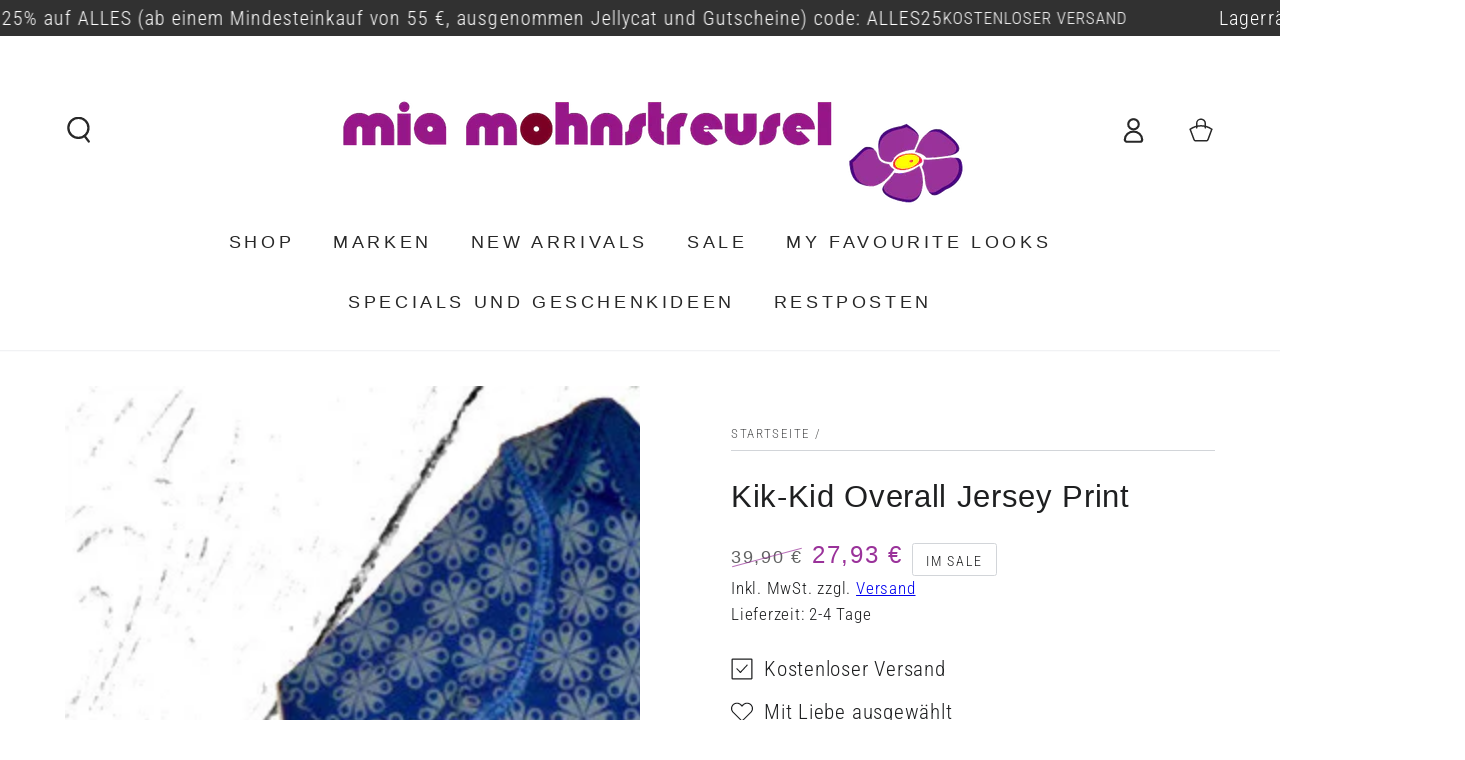

--- FILE ---
content_type: text/html; charset=utf-8
request_url: https://miamohnstreusel.de/products/kik-kid-overall-jersey-print
body_size: 84913
content:
<!doctype html>
<html class="no-js" lang="de">
  <head>
  
    <meta charset="utf-8">
    <meta http-equiv="X-UA-Compatible" content="IE=edge">
    <meta name="viewport" content="width=device-width,initial-scale=1">
    <meta name="theme-color" content="">
    <link rel="canonical" href="https://miamohnstreusel.de/products/kik-kid-overall-jersey-print">
    <link rel="preconnect" href="https://cdn.shopify.com" crossorigin><link rel="icon" type="image/png" href="//miamohnstreusel.de/cdn/shop/files/Favicon32x32.png?crop=center&height=32&v=1684761466&width=32"><link rel="preconnect" href="https://fonts.shopifycdn.com" crossorigin><title>
      Kik-Kid Overall Jersey Print
 &ndash; Mia Mohnstreusel</title><meta name="description" content="Kik-Kid Overall Jersey Print   sehr angenehm weicher Jerseystoff 92% Modal, 8% Elasthan">

<meta property="og:site_name" content="Mia Mohnstreusel">
<meta property="og:url" content="https://miamohnstreusel.de/products/kik-kid-overall-jersey-print">
<meta property="og:title" content="Kik-Kid Overall Jersey Print">
<meta property="og:type" content="product">
<meta property="og:description" content="Kik-Kid Overall Jersey Print   sehr angenehm weicher Jerseystoff 92% Modal, 8% Elasthan"><meta property="og:image" content="http://miamohnstreusel.de/cdn/shop/files/16984_kk49_03d83ec2-c4c9-4960-be74-2c8708de9819.jpg?v=1688739154">
  <meta property="og:image:secure_url" content="https://miamohnstreusel.de/cdn/shop/files/16984_kk49_03d83ec2-c4c9-4960-be74-2c8708de9819.jpg?v=1688739154">
  <meta property="og:image:width" content="1000">
  <meta property="og:image:height" content="1000"><meta property="og:price:amount" content="27,93">
  <meta property="og:price:currency" content="EUR"><meta name="twitter:card" content="summary_large_image">
<meta name="twitter:title" content="Kik-Kid Overall Jersey Print">
<meta name="twitter:description" content="Kik-Kid Overall Jersey Print   sehr angenehm weicher Jerseystoff 92% Modal, 8% Elasthan">

    <script src="//miamohnstreusel.de/cdn/shop/t/6/assets/vendor-v4.js" defer="defer"></script>
    <script src="//miamohnstreusel.de/cdn/shop/t/6/assets/global.js?v=167780766185001904771685088393" defer="defer"></script>
    <script>window.performance && window.performance.mark && window.performance.mark('shopify.content_for_header.start');</script><meta name="google-site-verification" content="i5fnKE1CUhWrsXXkuJs6yHVwSTJwM_HeedlAUX72-YU">
<meta id="shopify-digital-wallet" name="shopify-digital-wallet" content="/76672860458/digital_wallets/dialog">
<meta name="shopify-checkout-api-token" content="ff67d75e326869063f3a539cd2de91e1">
<meta id="in-context-paypal-metadata" data-shop-id="76672860458" data-venmo-supported="false" data-environment="production" data-locale="de_DE" data-paypal-v4="true" data-currency="EUR">
<link rel="alternate" type="application/json+oembed" href="https://miamohnstreusel.de/products/kik-kid-overall-jersey-print.oembed">
<script async="async" src="/checkouts/internal/preloads.js?locale=de-DE"></script>
<link rel="preconnect" href="https://shop.app" crossorigin="anonymous">
<script async="async" src="https://shop.app/checkouts/internal/preloads.js?locale=de-DE&shop_id=76672860458" crossorigin="anonymous"></script>
<script id="apple-pay-shop-capabilities" type="application/json">{"shopId":76672860458,"countryCode":"DE","currencyCode":"EUR","merchantCapabilities":["supports3DS"],"merchantId":"gid:\/\/shopify\/Shop\/76672860458","merchantName":"Mia Mohnstreusel","requiredBillingContactFields":["postalAddress","email"],"requiredShippingContactFields":["postalAddress","email"],"shippingType":"shipping","supportedNetworks":["visa","maestro","masterCard","amex"],"total":{"type":"pending","label":"Mia Mohnstreusel","amount":"1.00"},"shopifyPaymentsEnabled":true,"supportsSubscriptions":true}</script>
<script id="shopify-features" type="application/json">{"accessToken":"ff67d75e326869063f3a539cd2de91e1","betas":["rich-media-storefront-analytics"],"domain":"miamohnstreusel.de","predictiveSearch":true,"shopId":76672860458,"locale":"de"}</script>
<script>var Shopify = Shopify || {};
Shopify.shop = "mia-mohnstreusel.myshopify.com";
Shopify.locale = "de";
Shopify.currency = {"active":"EUR","rate":"1.0"};
Shopify.country = "DE";
Shopify.theme = {"name":"Aktuelle Arbeitsversion","id":150630826282,"schema_name":"Be Yours","schema_version":"6.9.1","theme_store_id":null,"role":"main"};
Shopify.theme.handle = "null";
Shopify.theme.style = {"id":null,"handle":null};
Shopify.cdnHost = "miamohnstreusel.de/cdn";
Shopify.routes = Shopify.routes || {};
Shopify.routes.root = "/";</script>
<script type="module">!function(o){(o.Shopify=o.Shopify||{}).modules=!0}(window);</script>
<script>!function(o){function n(){var o=[];function n(){o.push(Array.prototype.slice.apply(arguments))}return n.q=o,n}var t=o.Shopify=o.Shopify||{};t.loadFeatures=n(),t.autoloadFeatures=n()}(window);</script>
<script>
  window.ShopifyPay = window.ShopifyPay || {};
  window.ShopifyPay.apiHost = "shop.app\/pay";
  window.ShopifyPay.redirectState = null;
</script>
<script id="shop-js-analytics" type="application/json">{"pageType":"product"}</script>
<script defer="defer" async type="module" src="//miamohnstreusel.de/cdn/shopifycloud/shop-js/modules/v2/client.init-shop-cart-sync_XknANqpX.de.esm.js"></script>
<script defer="defer" async type="module" src="//miamohnstreusel.de/cdn/shopifycloud/shop-js/modules/v2/chunk.common_DvdeXi9P.esm.js"></script>
<script type="module">
  await import("//miamohnstreusel.de/cdn/shopifycloud/shop-js/modules/v2/client.init-shop-cart-sync_XknANqpX.de.esm.js");
await import("//miamohnstreusel.de/cdn/shopifycloud/shop-js/modules/v2/chunk.common_DvdeXi9P.esm.js");

  window.Shopify.SignInWithShop?.initShopCartSync?.({"fedCMEnabled":true,"windoidEnabled":true});

</script>
<script>
  window.Shopify = window.Shopify || {};
  if (!window.Shopify.featureAssets) window.Shopify.featureAssets = {};
  window.Shopify.featureAssets['shop-js'] = {"shop-cart-sync":["modules/v2/client.shop-cart-sync_D9JQGxjh.de.esm.js","modules/v2/chunk.common_DvdeXi9P.esm.js"],"init-fed-cm":["modules/v2/client.init-fed-cm_DMo35JdQ.de.esm.js","modules/v2/chunk.common_DvdeXi9P.esm.js"],"init-windoid":["modules/v2/client.init-windoid_B3VvhkL7.de.esm.js","modules/v2/chunk.common_DvdeXi9P.esm.js"],"shop-cash-offers":["modules/v2/client.shop-cash-offers_CYQv6hn3.de.esm.js","modules/v2/chunk.common_DvdeXi9P.esm.js","modules/v2/chunk.modal_CkJq5XGD.esm.js"],"shop-button":["modules/v2/client.shop-button_Baq_RTkq.de.esm.js","modules/v2/chunk.common_DvdeXi9P.esm.js"],"init-shop-email-lookup-coordinator":["modules/v2/client.init-shop-email-lookup-coordinator_Bz_MA9Op.de.esm.js","modules/v2/chunk.common_DvdeXi9P.esm.js"],"shop-toast-manager":["modules/v2/client.shop-toast-manager_DCWfOqRF.de.esm.js","modules/v2/chunk.common_DvdeXi9P.esm.js"],"shop-login-button":["modules/v2/client.shop-login-button_caaxNUOr.de.esm.js","modules/v2/chunk.common_DvdeXi9P.esm.js","modules/v2/chunk.modal_CkJq5XGD.esm.js"],"avatar":["modules/v2/client.avatar_BTnouDA3.de.esm.js"],"init-shop-cart-sync":["modules/v2/client.init-shop-cart-sync_XknANqpX.de.esm.js","modules/v2/chunk.common_DvdeXi9P.esm.js"],"pay-button":["modules/v2/client.pay-button_CKXSOdRt.de.esm.js","modules/v2/chunk.common_DvdeXi9P.esm.js"],"init-shop-for-new-customer-accounts":["modules/v2/client.init-shop-for-new-customer-accounts_CbyP-mMl.de.esm.js","modules/v2/client.shop-login-button_caaxNUOr.de.esm.js","modules/v2/chunk.common_DvdeXi9P.esm.js","modules/v2/chunk.modal_CkJq5XGD.esm.js"],"init-customer-accounts-sign-up":["modules/v2/client.init-customer-accounts-sign-up_CDG_EMX9.de.esm.js","modules/v2/client.shop-login-button_caaxNUOr.de.esm.js","modules/v2/chunk.common_DvdeXi9P.esm.js","modules/v2/chunk.modal_CkJq5XGD.esm.js"],"shop-follow-button":["modules/v2/client.shop-follow-button_DKjGFHnv.de.esm.js","modules/v2/chunk.common_DvdeXi9P.esm.js","modules/v2/chunk.modal_CkJq5XGD.esm.js"],"checkout-modal":["modules/v2/client.checkout-modal_DiCgWgoC.de.esm.js","modules/v2/chunk.common_DvdeXi9P.esm.js","modules/v2/chunk.modal_CkJq5XGD.esm.js"],"init-customer-accounts":["modules/v2/client.init-customer-accounts_CBDBRCw9.de.esm.js","modules/v2/client.shop-login-button_caaxNUOr.de.esm.js","modules/v2/chunk.common_DvdeXi9P.esm.js","modules/v2/chunk.modal_CkJq5XGD.esm.js"],"lead-capture":["modules/v2/client.lead-capture_ASe7qa-m.de.esm.js","modules/v2/chunk.common_DvdeXi9P.esm.js","modules/v2/chunk.modal_CkJq5XGD.esm.js"],"shop-login":["modules/v2/client.shop-login_Cve_5msa.de.esm.js","modules/v2/chunk.common_DvdeXi9P.esm.js","modules/v2/chunk.modal_CkJq5XGD.esm.js"],"payment-terms":["modules/v2/client.payment-terms_D0YjRyyK.de.esm.js","modules/v2/chunk.common_DvdeXi9P.esm.js","modules/v2/chunk.modal_CkJq5XGD.esm.js"]};
</script>
<script>(function() {
  var isLoaded = false;
  function asyncLoad() {
    if (isLoaded) return;
    isLoaded = true;
    var urls = ["https:\/\/app.sizeswatch.com\/sizeswatch.js?shop=mia-mohnstreusel.myshopify.com"];
    for (var i = 0; i < urls.length; i++) {
      var s = document.createElement('script');
      s.type = 'text/javascript';
      s.async = true;
      s.src = urls[i];
      var x = document.getElementsByTagName('script')[0];
      x.parentNode.insertBefore(s, x);
    }
  };
  if(window.attachEvent) {
    window.attachEvent('onload', asyncLoad);
  } else {
    window.addEventListener('load', asyncLoad, false);
  }
})();</script>
<script id="__st">var __st={"a":76672860458,"offset":3600,"reqid":"a1834be9-b5c4-4c1d-b747-d2efd07f4a0e-1768897935","pageurl":"miamohnstreusel.de\/products\/kik-kid-overall-jersey-print","u":"8beb33313d73","p":"product","rtyp":"product","rid":8353001832746};</script>
<script>window.ShopifyPaypalV4VisibilityTracking = true;</script>
<script id="captcha-bootstrap">!function(){'use strict';const t='contact',e='account',n='new_comment',o=[[t,t],['blogs',n],['comments',n],[t,'customer']],c=[[e,'customer_login'],[e,'guest_login'],[e,'recover_customer_password'],[e,'create_customer']],r=t=>t.map((([t,e])=>`form[action*='/${t}']:not([data-nocaptcha='true']) input[name='form_type'][value='${e}']`)).join(','),a=t=>()=>t?[...document.querySelectorAll(t)].map((t=>t.form)):[];function s(){const t=[...o],e=r(t);return a(e)}const i='password',u='form_key',d=['recaptcha-v3-token','g-recaptcha-response','h-captcha-response',i],f=()=>{try{return window.sessionStorage}catch{return}},m='__shopify_v',_=t=>t.elements[u];function p(t,e,n=!1){try{const o=window.sessionStorage,c=JSON.parse(o.getItem(e)),{data:r}=function(t){const{data:e,action:n}=t;return t[m]||n?{data:e,action:n}:{data:t,action:n}}(c);for(const[e,n]of Object.entries(r))t.elements[e]&&(t.elements[e].value=n);n&&o.removeItem(e)}catch(o){console.error('form repopulation failed',{error:o})}}const l='form_type',E='cptcha';function T(t){t.dataset[E]=!0}const w=window,h=w.document,L='Shopify',v='ce_forms',y='captcha';let A=!1;((t,e)=>{const n=(g='f06e6c50-85a8-45c8-87d0-21a2b65856fe',I='https://cdn.shopify.com/shopifycloud/storefront-forms-hcaptcha/ce_storefront_forms_captcha_hcaptcha.v1.5.2.iife.js',D={infoText:'Durch hCaptcha geschützt',privacyText:'Datenschutz',termsText:'Allgemeine Geschäftsbedingungen'},(t,e,n)=>{const o=w[L][v],c=o.bindForm;if(c)return c(t,g,e,D).then(n);var r;o.q.push([[t,g,e,D],n]),r=I,A||(h.body.append(Object.assign(h.createElement('script'),{id:'captcha-provider',async:!0,src:r})),A=!0)});var g,I,D;w[L]=w[L]||{},w[L][v]=w[L][v]||{},w[L][v].q=[],w[L][y]=w[L][y]||{},w[L][y].protect=function(t,e){n(t,void 0,e),T(t)},Object.freeze(w[L][y]),function(t,e,n,w,h,L){const[v,y,A,g]=function(t,e,n){const i=e?o:[],u=t?c:[],d=[...i,...u],f=r(d),m=r(i),_=r(d.filter((([t,e])=>n.includes(e))));return[a(f),a(m),a(_),s()]}(w,h,L),I=t=>{const e=t.target;return e instanceof HTMLFormElement?e:e&&e.form},D=t=>v().includes(t);t.addEventListener('submit',(t=>{const e=I(t);if(!e)return;const n=D(e)&&!e.dataset.hcaptchaBound&&!e.dataset.recaptchaBound,o=_(e),c=g().includes(e)&&(!o||!o.value);(n||c)&&t.preventDefault(),c&&!n&&(function(t){try{if(!f())return;!function(t){const e=f();if(!e)return;const n=_(t);if(!n)return;const o=n.value;o&&e.removeItem(o)}(t);const e=Array.from(Array(32),(()=>Math.random().toString(36)[2])).join('');!function(t,e){_(t)||t.append(Object.assign(document.createElement('input'),{type:'hidden',name:u})),t.elements[u].value=e}(t,e),function(t,e){const n=f();if(!n)return;const o=[...t.querySelectorAll(`input[type='${i}']`)].map((({name:t})=>t)),c=[...d,...o],r={};for(const[a,s]of new FormData(t).entries())c.includes(a)||(r[a]=s);n.setItem(e,JSON.stringify({[m]:1,action:t.action,data:r}))}(t,e)}catch(e){console.error('failed to persist form',e)}}(e),e.submit())}));const S=(t,e)=>{t&&!t.dataset[E]&&(n(t,e.some((e=>e===t))),T(t))};for(const o of['focusin','change'])t.addEventListener(o,(t=>{const e=I(t);D(e)&&S(e,y())}));const B=e.get('form_key'),M=e.get(l),P=B&&M;t.addEventListener('DOMContentLoaded',(()=>{const t=y();if(P)for(const e of t)e.elements[l].value===M&&p(e,B);[...new Set([...A(),...v().filter((t=>'true'===t.dataset.shopifyCaptcha))])].forEach((e=>S(e,t)))}))}(h,new URLSearchParams(w.location.search),n,t,e,['guest_login'])})(!0,!0)}();</script>
<script integrity="sha256-4kQ18oKyAcykRKYeNunJcIwy7WH5gtpwJnB7kiuLZ1E=" data-source-attribution="shopify.loadfeatures" defer="defer" src="//miamohnstreusel.de/cdn/shopifycloud/storefront/assets/storefront/load_feature-a0a9edcb.js" crossorigin="anonymous"></script>
<script crossorigin="anonymous" defer="defer" src="//miamohnstreusel.de/cdn/shopifycloud/storefront/assets/shopify_pay/storefront-65b4c6d7.js?v=20250812"></script>
<script data-source-attribution="shopify.dynamic_checkout.dynamic.init">var Shopify=Shopify||{};Shopify.PaymentButton=Shopify.PaymentButton||{isStorefrontPortableWallets:!0,init:function(){window.Shopify.PaymentButton.init=function(){};var t=document.createElement("script");t.src="https://miamohnstreusel.de/cdn/shopifycloud/portable-wallets/latest/portable-wallets.de.js",t.type="module",document.head.appendChild(t)}};
</script>
<script data-source-attribution="shopify.dynamic_checkout.buyer_consent">
  function portableWalletsHideBuyerConsent(e){var t=document.getElementById("shopify-buyer-consent"),n=document.getElementById("shopify-subscription-policy-button");t&&n&&(t.classList.add("hidden"),t.setAttribute("aria-hidden","true"),n.removeEventListener("click",e))}function portableWalletsShowBuyerConsent(e){var t=document.getElementById("shopify-buyer-consent"),n=document.getElementById("shopify-subscription-policy-button");t&&n&&(t.classList.remove("hidden"),t.removeAttribute("aria-hidden"),n.addEventListener("click",e))}window.Shopify?.PaymentButton&&(window.Shopify.PaymentButton.hideBuyerConsent=portableWalletsHideBuyerConsent,window.Shopify.PaymentButton.showBuyerConsent=portableWalletsShowBuyerConsent);
</script>
<script data-source-attribution="shopify.dynamic_checkout.cart.bootstrap">document.addEventListener("DOMContentLoaded",(function(){function t(){return document.querySelector("shopify-accelerated-checkout-cart, shopify-accelerated-checkout")}if(t())Shopify.PaymentButton.init();else{new MutationObserver((function(e,n){t()&&(Shopify.PaymentButton.init(),n.disconnect())})).observe(document.body,{childList:!0,subtree:!0})}}));
</script>
<link id="shopify-accelerated-checkout-styles" rel="stylesheet" media="screen" href="https://miamohnstreusel.de/cdn/shopifycloud/portable-wallets/latest/accelerated-checkout-backwards-compat.css" crossorigin="anonymous">
<style id="shopify-accelerated-checkout-cart">
        #shopify-buyer-consent {
  margin-top: 1em;
  display: inline-block;
  width: 100%;
}

#shopify-buyer-consent.hidden {
  display: none;
}

#shopify-subscription-policy-button {
  background: none;
  border: none;
  padding: 0;
  text-decoration: underline;
  font-size: inherit;
  cursor: pointer;
}

#shopify-subscription-policy-button::before {
  box-shadow: none;
}

      </style>
<script id="sections-script" data-sections="header,footer" defer="defer" src="//miamohnstreusel.de/cdn/shop/t/6/compiled_assets/scripts.js?v=4145"></script>
<script>window.performance && window.performance.mark && window.performance.mark('shopify.content_for_header.end');</script>
        <!-- Hotjar Tracking Code for https://www.miamohnstreusel.de -->
<script>
    (function(h,o,t,j,a,r){
        h.hj=h.hj||function(){(h.hj.q=h.hj.q||[]).push(arguments)};
        h._hjSettings={hjid:3498079,hjsv:6};
        a=o.getElementsByTagName('head')[0];
        r=o.createElement('script');r.async=1;
        r.src=t+h._hjSettings.hjid+j+h._hjSettings.hjsv;
        a.appendChild(r);
    })(window,document,'https://static.hotjar.com/c/hotjar-','.js?sv=');
</script><style data-shopify>@font-face {
  font-family: "Roboto Condensed";
  font-weight: 300;
  font-style: normal;
  font-display: swap;
  src: url("//miamohnstreusel.de/cdn/fonts/roboto_condensed/robotocondensed_n3.38291bb39188492034837c889e515fe4214c9ab1.woff2") format("woff2"),
       url("//miamohnstreusel.de/cdn/fonts/roboto_condensed/robotocondensed_n3.972a2971396f541bcf7e65620ec6e435f27c381b.woff") format("woff");
}

  @font-face {
  font-family: "Roboto Condensed";
  font-weight: 600;
  font-style: normal;
  font-display: swap;
  src: url("//miamohnstreusel.de/cdn/fonts/roboto_condensed/robotocondensed_n6.c516dc992de767fe135f0d2baded23e033d4e3ea.woff2") format("woff2"),
       url("//miamohnstreusel.de/cdn/fonts/roboto_condensed/robotocondensed_n6.881fbb9b185667f58f34ac71cbecd9f5ba6c3efe.woff") format("woff");
}

  @font-face {
  font-family: "Roboto Condensed";
  font-weight: 300;
  font-style: italic;
  font-display: swap;
  src: url("//miamohnstreusel.de/cdn/fonts/roboto_condensed/robotocondensed_i3.2f8eacac61501c12e1e57f3c3096c3f050881d7c.woff2") format("woff2"),
       url("//miamohnstreusel.de/cdn/fonts/roboto_condensed/robotocondensed_i3.851e67b855eeeb8dbbd2de2af5aab24e34569419.woff") format("woff");
}

  @font-face {
  font-family: "Roboto Condensed";
  font-weight: 600;
  font-style: italic;
  font-display: swap;
  src: url("//miamohnstreusel.de/cdn/fonts/roboto_condensed/robotocondensed_i6.c9770aa95711259894f917065fd1d7cc3bcfa122.woff2") format("woff2"),
       url("//miamohnstreusel.de/cdn/fonts/roboto_condensed/robotocondensed_i6.cc02aa89ebb03a4bf4511145d33241da8320978a.woff") format("woff");
}

  
  

  :root {
    --be-yours-version: "6.9.1";
    --font-body-family: "Roboto Condensed", sans-serif;
    --font-body-style: normal;
    --font-body-weight: 300;

    --font-heading-family: Helvetica, Arial, sans-serif;
    --font-heading-style: normal;
    --font-heading-weight: 400;

    --font-body-scale: 1.3;
    --font-heading-scale: 0.8461538461538461;

    --font-navigation-family: var(--font-heading-family);
    --font-navigation-size: 18px;
    --font-navigation-weight: var(--font-heading-weight);
    --font-button-family: var(--font-body-family);
    --font-button-size: 18px;
    --font-button-baseline: 0.2rem;
    --font-price-family: var(--font-heading-family);
    --font-price-scale: var(--font-heading-scale);

    --color-base-text: 30, 31, 32;
    --color-base-background: 255, 255, 255;
    --color-base-solid-button-labels: 255, 255, 255;
    --color-base-outline-button-labels: 30, 31, 32;
    --color-base-accent: 154, 50, 154;
    --color-base-heading: 30, 31, 32;
    --color-base-border: 210, 213, 217;
    --color-placeholder: 243, 243, 243;
    --color-overlay: 30, 31, 32;
    --color-keyboard-focus: 135, 173, 245;
    --color-shadow: 228, 164, 228;
    --shadow-opacity: 1;

    --color-background-dark: 235, 235, 235;
    --color-price: #1e1f20;
    --color-sale-price: #9a329a;
    --color-reviews: #ffb503;
    --color-critical: #d72c0d;
    --color-success: #008060;

    --payment-terms-background-color: #ffffff;
    --page-width: 160rem;
    --page-width-margin: 0rem;

    --card-color-scheme: var(--color-placeholder);
    --card-text-alignment: start;
    --card-flex-alignment: flex-start;
    --card-image-padding: 0px;
    --card-border-width: 0px;
    --card-radius: 0px;
    --card-shadow-horizontal-offset: 0px;
    --card-shadow-vertical-offset: 0px;
    
    --button-radius: 16px;
    --button-border-width: 2px;
    --button-shadow-horizontal-offset: 4px;
    --button-shadow-vertical-offset: 4px;

    --spacing-sections-desktop: 0px;
    --spacing-sections-mobile: 0px;
  }

  *,
  *::before,
  *::after {
    box-sizing: inherit;
  }

  html {
    box-sizing: border-box;
    font-size: calc(var(--font-body-scale) * 62.5%);
    height: 100%;
  }

  body {
    min-height: 100%;
    margin: 0;
    font-size: 1.5rem;
    letter-spacing: 0.06rem;
    line-height: calc(1 + 0.8 / var(--font-body-scale));
    font-family: var(--font-body-family);
    font-style: var(--font-body-style);
    font-weight: var(--font-body-weight);
  }

  @media screen and (min-width: 750px) {
    body {
      font-size: 1.6rem;
    }
  }</style><link href="//miamohnstreusel.de/cdn/shop/t/6/assets/base.css?v=80238443189209117601685441997" rel="stylesheet" type="text/css" media="all" /><link rel="preload" as="font" href="//miamohnstreusel.de/cdn/fonts/roboto_condensed/robotocondensed_n3.38291bb39188492034837c889e515fe4214c9ab1.woff2" type="font/woff2" crossorigin><link rel="stylesheet" href="//miamohnstreusel.de/cdn/shop/t/6/assets/component-predictive-search.css?v=21505439471608135461685088393" media="print" onload="this.media='all'"><script>document.documentElement.className = document.documentElement.className.replace('no-js', 'js');</script>

<meta name="google-site-verification" content="yyxdnwU7LwiYxNhdvGglZat7JkDRie__Nv-CyRX3cO4" />
    
          <!-- BEGIN app block: shopify://apps/complianz-gdpr-cookie-consent/blocks/bc-block/e49729f0-d37d-4e24-ac65-e0e2f472ac27 -->

    
    
    

    
    
        <script>
            var sDomain = location.host;
            (function(){
                window.thirdPartyScriptDefinition = [
                    
                ]
            })();(()=>{
                var sDomain=location.host;
                const __useGoogleConsentMode =false;
                const __whiteListForConsentMode =[];
                const __dataLayerName ='';
                (()=>{var i={z:"thirdPartyScriptDefinition",o:"Shopify",c:"analytics",d:"publish",i:"src",l:"provider",p:"type_0",y:"type_1",f:"type_2",n:"true",a:"length",r:"detail",A:"Proxy",j:"setInterval",F:"clearInterval",g:"find",X:"filter",G:"forEach",H:"splice",Z:"hasOwnProperty",M:"addEventListener",u:"includes",h:"push",_:"cookie",P:"set",O:"get",s:"gtag",D:"ad_storage",I:"ad_user_data",T:"ad_personalization",b:"analytics_storage",x:"functionality_storage",C:"personalization_storage",L:"security_storage",R:"wait_for_update",k:"consent",U:"default",q:"ads_data_redaction",B:"google_consent_mode",J:"dataLayer",e:"granted",t:"denied",Q:"update",V:"GDPR_LC:userConsentSetting",W:1500,m:null},o={[i.D]:i.t,[i.I]:i.t,[i.T]:i.t,[i.b]:i.t,[i.x]:i.t,[i.C]:i.t,[i.L]:i.t,[i.R]:i.W};((a,l,t,f,p=[],c=t.J)=>{let y=function(r,e){return!!r[t.g](n=>!!n&&!!e&&n[t.i]&&e[t.i]&&n[t.i]===e[t.i]&&n[t._]===e[t._])},g=r=>f?!!p[t.g](e=>{if(typeof r[t.i]=="string")return r[t.i][t.u](e);if(typeof r[t.l]=="string")return r[t.l][t.u](e)}):!1,u=function(r){let e=[];for(let s=0;s<r[t.a];s++)r[s]||e[t.h](s);let n=r[t.a]-e[t.a];return e[t.G](s=>r[t.H](s,1)),n},d=[],h={[t.P]:(r,e,n,s)=>{let _=u(r);return e===t.a?r[t.a]=_:n!=null&&(y(r,n)||g(n)||(d[e]=n)),!0},[t.O]:(r,e)=>r[e]};if(a[t.z]=new a[t.A](d,h),f){a[c]=a[c]||[],a[t.s]=function(...n){a[c][t.h](n)},a[t.s](t.k,t.U,{...o}),a[t.s](t.P,t.q,!0);let r=a[t.j](()=>{!!a[t.o]&&!!a[t.o][t.c]&&!!a[t.o][t.c][t.d]&&(a[t.F](r),a[t.o][t.c][t.d](t.B,{...o}))},5),e=n=>{Date.now()-t.m<50||(t.m=Date.now(),o[t.D]=n[t.r][t.f][t.n]?t.e:t.t,o[t.I]=n[t.r][t.f][t.n]?t.e:t.t,o[t.T]=n[t.r][t.f][t.n]?t.e:t.t,o[t.b]=n[t.r][t.y][t.n]?t.e:t.t,o[t.x]=n[t.r][t.p][t.n]?t.e:t.t,o[t.C]=n[t.r][t.y][t.n]?t.e:t.t,o[t.L]=n[t.r][t.p][t.n]?t.e:t.t,a[t.s](t.k,t.Q,{...o}))};l[t.M](t.V,e)}})(window,document,i,__useGoogleConsentMode,__whiteListForConsentMode,__dataLayerName);})();
                const definitions = [];
                definitions.length > 0 && window.thirdPartyScriptDefinition.push(...definitions);
                window.BC_JSON_ObjectBypass={"__cfduid":{"description":"The _cfduid cookie helps Cloudflare detect malicious visitors to our Customers’ websites and minimizes blocking legitimate users.","path":"\/","domain":"","provider":"Cloudflare","type":"type_0","expires":"2592000","recommendation":"0","editable":"false","deletable":"false","set":"0","name":"__cfduid"},"_ab":{"description":"Used in connection with access to admin.","path":"\/","domain":"","provider":"Shopify","deletable":"false","expires":"86400","type":"type_0","recommendation":"0","editable":"false","set":"0","name":"_ab"},"_bc_c_set":{"description":"Used in connection with GDPR legal Cookie. Test 42!","path":"\/","domain":"","provider":"GDPR Legal Cookie","type":"type_0","expires":"5184000","recommendation":"0","editable":"false","deletable":"false","set":"0","optIn":true,"live":"1","ShopifyMinConsent":false,"name":"_bc_c_set","storefrontLanguage":"deutsch","backendLanguage":"deutsch","autoUpdate":true},"_landing_page":{"description":"Track landing pages.","path":"\/","domain":"","provider":"Shopify","expires":"1209600","recommendation":"1","set":"1","editable":"true","deletable":"false","type":"type_1","name":"_landing_page"},"_orig_referrer":{"description":"Used in connection with shopping cart.","path":"\/","domain":"","provider":"Shopify","expires":"1209600","recommendation":"1","set":"1","editable":"true","deletable":"false","type":"type_1","name":"_orig_referrer"},"_secure_session_id":{"description":"Used in connection with navigation through a storefront.","path":"\/","domain":"","provider":"Shopify","deletable":"false","expires":"2592000","type":"type_0","recommendation":"0","editable":"false","set":"0","name":"_secure_session_id"},"_shopify_country":{"description":"Used in connection with checkout.","path":"\/","domain":"","provider":"Shopify","deletable":"false","expires":"31536000","type":"type_0","recommendation":"0","editable":"false","set":"0","name":"_shopify_country"},"_shopify_d":{"description":"Shopify analytics.","path":"\/","domain":"","provider":"Shopify","deletable":"false","expires":"1209600","type":"type_1","recommendation":"1","editable":"true","set":"1","name":"_shopify_d"},"_shopify_evids":{"description":"Shopify analytics.","path":"\/","domain":"","provider":"Shopify","deletable":"false","expires":"0","type":"type_1","recommendation":"1","editable":"true","set":"1","name":"_shopify_evids"},"_shopify_fs":{"description":"Shopify analytics.","path":"\/","domain":"","provider":"Shopify","deletable":"false","expires":"1209600","type":"type_1","recommendation":"1","editable":"true","set":"1","name":"_shopify_fs"},"_shopify_ga":{"description":"Shopify and Google Analytics.","path":"\/","domain":"","provider":"Shopify","deletable":"false","expires":"0","type":"type_1","recommendation":"1","editable":"true","set":"1","name":"_shopify_ga"},"_shopify_m":{"description":"Used for managing customer privacy settings.","path":"\/","domain":"","provider":"Shopify","deletable":"false","expires":"31536000","type":"type_0","recommendation":"0","editable":"false","set":"0","name":"_shopify_m"},"_shopify_s":{"description":"Shopify analytics.","path":"\/","domain":"","provider":"Shopify","deletable":"false","expires":"1800","type":"type_1","recommendation":"1","editable":"true","set":"1","name":"_shopify_s"},"_shopify_sa_p":{"description":"Shopify analytics relating to marketing \u0026 referrals.","path":"\/","domain":"","provider":"Shopify","deletable":"false","expires":"1800","type":"type_1","recommendation":"1","editable":"true","set":"1","name":"_shopify_sa_p"},"_shopify_sa_t":{"description":"Shopify analytics relating to marketing \u0026 referrals.","path":"\/","domain":"","provider":"Shopify","deletable":"false","expires":"1800","type":"type_1","recommendation":"1","editable":"true","set":"1","name":"_shopify_sa_t"},"_shopify_tm":{"description":"Used for managing customer privacy settings.","path":"\/","domain":"","provider":"Shopify","deletable":"false","expires":"31536000","type":"type_0","recommendation":"0","editable":"false","set":"0","name":"_shopify_tm"},"_shopify_tw":{"description":"Used for managing customer privacy settings.","path":"\/","domain":"","provider":"Shopify","deletable":"false","expires":"31536000","type":"type_0","recommendation":"0","editable":"false","set":"0","name":"_shopify_tw"},"_shopify_y":{"description":"Shopify analytics.","path":"\/","domain":"","provider":"Shopify","deletable":"false","expires":"31536000","type":"type_1","recommendation":"1","editable":"true","set":"1","name":"_shopify_y"},"_storefront_u":{"description":"Used to facilitate updating customer account information.","path":"\/","domain":"","provider":"Shopify","deletable":"false","expires":"31536000","type":"type_0","recommendation":"0","editable":"false","set":"0","name":"_storefront_u"},"_tracking_consent":{"description":"For Shopify User Consent Tracking.","path":"\/","domain":"","provider":"Shopify","deletable":"false","expires":"31536000","type":"type_0","recommendation":"0","editable":"false","set":"0","name":"_tracking_consent"},"_y":{"description":"Shopify analytics.","path":"\/","domain":"","provider":"Shopify","deletable":"false","expires":"31536000","type":"type_1","recommendation":"1","editable":"true","set":"1","name":"_y"},"c":{"description":"Used in connection with shopping cart.","path":"\/","domain":"","provider":"Shopify","deletable":"false","expires":"31536000","type":"type_0","recommendation":"0","editable":"false","set":"0","name":"c"},"cart":{"description":"Used in connection with shopping cart.","path":"\/","domain":"","provider":"Shopify","deletable":"false","expires":"1209600","type":"type_0","recommendation":"0","editable":"false","set":"0","name":"cart"},"cart_currency":{"description":"Used in connection with cart and checkout.","path":"\/","domain":"","provider":"Shopify","deletable":"false","expires":"31536000","type":"type_0","recommendation":"0","editable":"false","set":"0","name":"cart_currency"},"cart_sig":{"description":"Used in connection with cart and checkout.","path":"\/","domain":"","provider":"Shopify","deletable":"false","expires":"1209600","type":"type_0","recommendation":"0","editable":"false","set":"0","name":"cart_sig"},"cart_ts":{"description":"Used in connection with cart and checkout.","path":"\/","domain":"","provider":"Shopify","deletable":"false","expires":"1209600","type":"type_0","recommendation":"0","editable":"false","set":"0","name":"cart_ts"},"cart_ver":{"description":"Used in connection with cart and checkout.","path":"\/","domain":"","provider":"Shopify","deletable":"false","expires":"1209600","type":"type_0","recommendation":"0","editable":"false","set":"0","name":"cart_ver"},"checkout":{"description":"Used in connection with cart and checkout.","path":"\/","domain":"","provider":"Shopify","deletable":"false","expires":"2592000","type":"type_0","recommendation":"0","editable":"false","set":"0","name":"checkout"},"checkout_session_lookup":{"description":"Used in connection with cart and checkout.","path":"\/","domain":"","provider":"Shopify","deletable":"false","expires":"2592000","type":"type_0","recommendation":"0","editable":"false","set":"0","name":"checkout_session_lookup"},"checkout_session_token_\u003c\u003cid\u003e\u003e":{"description":"Used in connection with cart and checkout.","path":"\/","domain":"","provider":"Shopify","deletable":"false","expires":"2592000","type":"type_0","recommendation":"0","editable":"false","set":"0","name":"checkout_session_token_\u003c\u003cid\u003e\u003e"},"checkout_token":{"description":"Used in connection with cart and checkout.","path":"\/","domain":"","provider":"Shopify","deletable":"false","expires":"31536000","type":"type_0","recommendation":"0","editable":"false","set":"0","name":"checkout_token"},"customer_auth_provider":{"description":"Shopify Analytics.","path":"\/","domain":"","provider":"Shopify","deletable":"false","expires":"0","type":"type_1","recommendation":"1","editable":"true","set":"1","name":"customer_auth_provider"},"customer_auth_session_created_at":{"description":"Shopify Analytics.","path":"\/","domain":"","provider":"Shopify","deletable":"false","expires":"0","type":"type_1","recommendation":"1","editable":"true","set":"1","name":"customer_auth_session_created_at"},"dynamic_checkout_shown_on_cart":{"description":"Used in connection with checkout.","path":"\/","domain":"","provider":"Shopify","deletable":"false","expires":"1800","type":"type_0","recommendation":"0","editable":"false","set":"0","name":"dynamic_checkout_shown_on_cart"},"identity-state":{"description":"Used in connection with customer authentication","path":"\/","domain":"","provider":"Shopify","deletable":"false","expires":"3600","type":"type_0","recommendation":"0","editable":"false","set":"0","name":"identity-state"},"identity-state-\u003c\u003cid\u003e\u003e":{"description":"Used in connection with customer authentication","path":"\/","domain":"","provider":"Shopify","deletable":"false","expires":"3600","type":"type_0","recommendation":"0","editable":"false","set":"0","name":"identity-state-\u003c\u003cid\u003e\u003e"},"identity_customer_account_number":{"description":"Used in connection with customer authentication","path":"\/","domain":"","provider":"Shopify","deletable":"false","expires":"7776000","type":"type_0","recommendation":"0","editable":"false","set":"0","name":"identity_customer_account_number"},"keep_alive":{"description":"Used in connection with buyer localization.","path":"\/","domain":"","provider":"Shopify","deletable":"false","expires":"1209600","type":"type_0","recommendation":"0","editable":"false","set":"0","name":"keep_alive"},"master_device_id":{"description":"Used in connection with merchant login.","path":"\/","domain":"","provider":"Shopify","deletable":"false","expires":"63072000","type":"type_0","recommendation":"0","editable":"false","set":"0","name":"master_device_id"},"previous_step":{"description":"Used in connection with checkout.","path":"\/","domain":"","provider":"Shopify","deletable":"false","expires":"31536000","type":"type_0","recommendation":"0","editable":"false","set":"0","name":"previous_step"},"remember_me":{"description":"Used in connection with checkout.","path":"\/","domain":"","provider":"Shopify","deletable":"false","expires":"31536000","type":"type_0","recommendation":"0","editable":"false","set":"0","name":"remember_me"},"secure_customer_sig":{"description":"Used in connection with customer login.","path":"\/","domain":"","provider":"Shopify","deletable":"false","expires":"31536000","type":"type_0","recommendation":"0","editable":"false","set":"0","name":"secure_customer_sig"},"shopify_pay":{"description":"Used in connection with checkout.","path":"\/","domain":"","provider":"Shopify","deletable":"false","expires":"31536000","type":"type_0","recommendation":"0","editable":"false","set":"0","name":"shopify_pay"},"shopify_pay_redirect":{"description":"Used in connection with checkout.","path":"\/","domain":"","provider":"Shopify","deletable":"false","expires":"31536000","type":"type_0","recommendation":"0","editable":"false","set":"0","name":"shopify_pay_redirect"},"source_name":{"description":"Used in combination with mobile apps to provide custom checkout behavior, when viewing a store from within a compatible mobile app.","path":"\/","domain":"","provider":"Shopify","deletable":"false","expires":"0","type":"type_0","recommendation":"0","editable":"false","set":"0","name":"source_name"},"storefront_digest":{"description":"Used in connection with customer login.","path":"\/","domain":"","provider":"Shopify","deletable":"false","expires":"31536000","type":"type_0","recommendation":"0","editable":"false","set":"0","name":"storefront_digest"},"tracked_start_checkout":{"description":"Shopify analytics relating to checkout.","path":"\/","domain":"","provider":"Shopify","expires":"1800","recommendation":"1","set":"1","editable":"true","deletable":"false","type":"type_1","name":"tracked_start_checkout"}};
                const permanentDomain = 'mia-mohnstreusel.myshopify.com';
                window.BC_GDPR_2ce3a13160348f524c8cc9={'google':[],'_bc_c_set':'customScript','customScriptsSRC':[]};
                var GDPR_LC_versionNr=202401311200;var GDPR_LC_ZLoad=function(){var defaultDefinition=[
                    // { "src": "facebook", "cookie": "fr", "provider": "facebook.com", "description": "", "expires": 7776000, "domain": "facebook.com", "declaration": 1, "group": "facebook" }, { "src": "facebook", "cookie": "_fbp", "provider": sDomain, "description": "", "expires": 7776000, "domain": sDomain, "declaration": 1, "group": "facebook" }, { "src": "google-analytics.com", "cookie": "_ga", "provider": sDomain, "description": "", "expires": 63072000, "domain": sDomain, "declaration": 1, "group": "google" }, { "src": "googletagmanager.com", "cookie": "_ga", "provider": sDomain, "description": "", "expires": 63072000, "domain": sDomain, "declaration": 1, "group": "google" }, { "src": "googletagmanager.com", "cookie": "_gid", "provider": sDomain, "description": "", "expires": 86400, "domain": sDomain, "declaration": 1, "group": "google" }, { "src": "googletagmanager.com", "cookie": "_gat", "provider": sDomain, "description": "", "expires": 86400, "domain": sDomain, "declaration": 1, "group": "google" }, { "src": "googleadservices.com", "cookie": "IDE", "provider": sDomain, "description": "", "expires": 63072000, "domain": sDomain, "declaration": 2, "group": "google Ads" }
                ]; if (window.thirdPartyScriptDefinition ===undefined) { window.thirdPartyScriptDefinition=[]; defaultDefinition.forEach(function (value) { window.thirdPartyScriptDefinition.push(value) }) } else { var exist=false; defaultDefinition.forEach(function (script) { window.thirdPartyScriptDefinition.forEach(function (value) { if (value.src ===script.src && value.cookie ===script.cookie) { exist=true } }); if (!exist) { window.thirdPartyScriptDefinition.push(script) } }) } (function polyfill(){if (!Array.from) { Array.from=(function(){var toStr=Object.prototype.toString; var isCallable=function (fn) { return typeof fn ==='function' || toStr.call(fn) ==='[object Function]' }; var toInteger=function (value) { var number=Number(value); if (isNaN(number)) { return 0 } if (number ===0 || !isFinite(number)) { return number } return (number > 0 ? 1 : -1) * Math.floor(Math.abs(number)) }; var maxSafeInteger=Math.pow(2, 53) - 1; var toLength=function (value) { var len=toInteger(value); return Math.min(Math.max(len, 0), maxSafeInteger) }; return function from(arrayLike) { var C=this; var items=Object(arrayLike); if (arrayLike ==null) { throw new TypeError('Array.from requires an array-like object - not null or undefined') } var mapFn=arguments.length > 1 ? arguments[1] : void undefined; var T; if (typeof mapFn !=='undefined') { if (!isCallable(mapFn)) { throw new TypeError('Array.from: when provided, the second argument must be a function') } if (arguments.length > 2) { T=arguments[2] } } var len=toLength(items.length); var A=isCallable(C) ? Object(new C(len)) : new Array(len); var k=0; var kValue; while (k < len) { kValue=items[k]; if (mapFn) { A[k]=typeof T ==='undefined' ? mapFn(kValue, k) : mapFn.call(T, kValue, k) } else { A[k]=kValue } k +=1 } A.length=len; return A } }()) } })(); var shopifyCookies={ '_s': !1, '_shopify_fs': !1, '_shopify_s': !1, '_shopify_y': !1, '_y': !1, '_shopify_sa_p': !1, '_shopify_sa_t': !1, '_shopify_uniq': !1, '_shopify_visit': !1, 'tracked_start_checkout': !1, 'bc_trekkie_fbp_custom': !1 }; function GDPR_LC_Token(){var getToken={ "tokenLength": 8, "ranToken": '', "randomize": function(){return Math.random().toString(32).substr(2) }, "generate": function(){while (this.ranToken.length <=this.tokenLength) { this.ranToken +=this.randomize() } this.ranToken=permanentDomain + Date.now() + this.ranToken; return btoa(this.ranToken) }, "get": function(){return this.generate() } }; return getToken.get() }; function getCookieValue(a) { var b=document.cookie.match('(^|;)\\s*' + a + '\\s*=\\s*([^;]+)'); return b ? b.pop() : false }; function loadCookieSettings(sessID) { return; var script=document.createElement('script'); script.src='https://cookieapp-staging.beeclever.app/get-cookie-setting?shopify_domain=permanentDomain&token=' + sessID; script.async=false; document.head.appendChild(script); script.addEventListener('load', function(){console.log('UserData loaded') }) };(function setUserCookieData(){window.GDPR_LC_Sess_ID_Name="GDPR_LC_SESS_ID"; window.GDPR_LC_Sess_ID=getCookieValue(window.GDPR_LC_Sess_ID_Name); if (window.GDPR_LC_Sess_ID) { loadCookieSettings(window.GDPR_LC_Sess_ID) } else { window.GDPR_LC_Sess_ID=GDPR_LC_Token() } })(); function setBC_GDPR_LEGAL_custom_cookies(){window['BC_GDPR_LEGAL_custom_cookies']=window['BC_GDPR_LEGAL_custom_cookies'] || {}; window['BC_GDPR_LEGAL_custom_cookies']['list']=window['BC_GDPR_LEGAL_custom_cookies']['list'] || {}; if ('GDPR_legal_cookie' in localStorage) { window['BC_GDPR_LEGAL_custom_cookies']['list']=JSON.parse(window.localStorage.getItem('GDPR_legal_cookie')) } };setBC_GDPR_LEGAL_custom_cookies(); (function(){var hasConsent=!1; Array.from(Object.keys(window['BC_GDPR_LEGAL_custom_cookies']['list'])).forEach(function (c) { if (shopifyCookies.hasOwnProperty(c) && window['BC_GDPR_LEGAL_custom_cookies']['list'][c].userSetting) { hasConsent=!0 } }); var wt=window.trekkie, ws=window.ShopifyAnalytics; if (!hasConsent && wt !==undefined) { wt=[], wt.integrations=wt.integrations || !0, ws=ws.lib=ws.meta=ws.meta.page={}, ws.lib.track=function(){} } })(); window.bc_tagManagerTasks={ "bc_tgm_aw": "google", "bc_tgm_gtm": "google", "bc_tgm_ua": "google", "bc_tgm_fbp": "facebook", "any": "any", "_bc_c_set": "customScript" }; var wl=whiteList=["recaptcha", "notifications.google"]; var GDPR_LC_scriptPath='gdpr-legal-cookie.beeclever.app'; if (window.GDPR_LC_Beta_activate !==undefined && window.GDPR_LC_Beta_activate) { GDPR_LC_scriptPath='cookieapp-staging.beeclever.app' } wl.push(GDPR_LC_scriptPath); var checkIsBlackListed=function (src) { setBC_GDPR_LEGAL_custom_cookies(); if (src ===null) { return null } if (!!window.TrustedScriptURL && src instanceof TrustedScriptURL) { src=src.toString() } var r=!1; for (var x=thirdPartyScriptDefinition.length - 1; x >=0; x--) { var bSrc=thirdPartyScriptDefinition[x]['src']; if (src.indexOf(bSrc) !==-1 && src.toLowerCase().indexOf('jquery') ===-1) { r=x } } wl.forEach(function (wSrc) { if (src.indexOf(wSrc) !==-1) { r=false } }); if (r !==false) { function getTCookieName(name, index) { var tCookieObject=thirdPartyScriptDefinition[index]; if (tCookieObject !==undefined) { var cookies=[]; thirdPartyScriptDefinition.forEach(function (cookie) { if (cookie['src'] ===tCookieObject['src']) { cookies.push(cookie) } }); var tCookieName=tCookieObject['cookie']; if (tCookieObject['domain'] !==document.location.host) { tCookieName=tCookieObject['cookie'] + '$%bc%$' + tCookieObject['domain'] } if (tCookieName ===name && tCookieObject['domain'] ===window['BC_GDPR_LEGAL_custom_cookies']['list'][name]['domain']) { if (window['BC_GDPR_LEGAL_custom_cookies']['list'][name]['userSetting']) { index=!1 } } cookies.forEach(function (cookie) { if (window['BC_GDPR_LEGAL_custom_cookies']['list'][cookie['cookie']] !==undefined && window['BC_GDPR_LEGAL_custom_cookies']['list'][cookie['cookie']]['userSetting']) { index=!1 } }); return index } return !1 };var cookieListKeys=Array.from(Object.keys(window['BC_GDPR_LEGAL_custom_cookies']['list'])); if (cookieListKeys.length > 0) { Array.from(Object.keys(window['BC_GDPR_LEGAL_custom_cookies']['list'])).forEach(function (cookieName) { r=getTCookieName(cookieName.toString(), r) }) } else { for (var x=thirdPartyScriptDefinition.length - 1; x >=0; x--) { var tCookie=thirdPartyScriptDefinition[x]; if (src.indexOf(tCookie['src']) !==-1) { r=tCookie['cookie'] + '$%bc%$' + tCookie['domain'] } } return r } } return r }; window.scriptElementsHidden=window.scriptElementsHidden || []; window.callbackFunc=function (elem, args) { for (var x=0; x < elem.length; x++) { if (elem[x] ===null || elem[x] ===undefined || elem[x]['nodeName'] ===undefined) { return } if (elem[x]['nodeName'].toLowerCase() =='script') { if (elem[x].hasAttribute('src')) { if (document.querySelector('[src="https://cookieapp-staging.beeclever.app/js/get-script.php"]') !==null) { elem[x]=document.createElement('script'); elem[x].setAttribute('bc_empty_script_tag', '') } var blackListed=checkIsBlackListed(elem[x].getAttribute('src')); var fName=!1; try { new Error() } catch (e) { var caller=e.stack.split('\n'); var x=0; for (; x < caller.length; x++) { caller[x]=caller[x].trim(); caller[x]=caller[x].replace('at ', ''); caller[x]=caller[x].substr(0, caller[x].indexOf(' ')); caller[x]=caller[x].replace('Array.', '') } for (; x >=0; x--) { if (caller[x] ==='ICS' && x > 0) { if (caller[x - 1] in window['BC_GDPR_LEGAL_custom_cookies']['list']) { fName=caller[x - 1] } } } } if (fName ===!1 && blackListed !==!1) { elem[x].setAttribute('type', 'javascript/blocked'); elem[x].setAttribute('cookie', blackListed) } else if (blackListed !==!0 && elem[x].getAttribute('type') ==='javascript/blocked') { elem[x].setAttribute('type', 'javascript') } if (fName) { elem[x].setAttribute("data-callerName", fName) } elem[x].setAttribute('src', elem[x].getAttribute('src')) } if (elem[x]['type'] =='javascript/blocked') { window.scriptElementsHidden.push(elem[x]); elem[x]=document.createElement('script'); elem[x].setAttribute('bc_empty_script_tag', '') } } } }; const appendChild=Element.prototype.appendChild, append=Element.prototype.append, replaceWith=Element.prototype.replaceWith, insertNode=Element.prototype.insertNode, insertBefore=Element.prototype.insertBefore; Element.prototype.appendChild=function(){const ctx=this; window.callbackFunc.call(ctx, arguments); return appendChild.apply(ctx, arguments) }; Element.prototype.append=function(){const ctx=this; window.callbackFunc.call(ctx, arguments); return append.apply(ctx, arguments) }; Element.prototype.replaceWith=function(){const ctx=this; window.callbackFunc.call(ctx, arguments); return replaceWith.apply(ctx, arguments) }; Element.prototype.insertNode=function(){const ctx=this; window.callbackFunc.call(ctx, arguments); return insertNode.apply(ctx, arguments) }; Element.prototype.insertBefore=function(){const ctx=this; window.callbackFunc.call(ctx, arguments); try { return insertBefore.apply(ctx, arguments) } catch (e) { arguments[1]=document.scripts[0]; return insertBefore.apply(ctx, arguments) } };};if (!window.msCrypto) { Array.from(document.head.querySelectorAll('[bc_empty_script_tag=""]')).forEach(function (script) { script.remove() })};if (window.GDPR_LC_ZLoad_loaded ===undefined) { GDPR_LC_ZLoad(); window.GDPR_LC_ZLoad_loaded=true}
            })();

            // window.thirdPartyScriptDefinition.push(
            //     { "src" : "analytics.js", "cookie" : "_shopify_fs", "provider" : "shopify.com", "description" : "", "expires" : 0, "domain" : sDomain, "declaration" : 1, "group" : "shopify" },
            //     { "src" : "doubleclick.net","cookie" : "_shopify_fs","provider" : "shopify.com","description" : "","expires" : 0,"domain" : sDomain,"declaration" : 1,"group" : "shopify" },
            //     { "src" : "trekkie", "cookie" : "_shopify_fs", "provider" : "shopify.com", "description" : "", "expires" : 0, "domain" : sDomain, "declaration" : 1, "group" : "shopify" },
            //     { "src" : "luckyorange", "cookie" : "_shopify_fs", "provider" : "shopify.com", "description" : "", "expires" : 0, "domain" : sDomain, "declaration" : 1, "group" : "shopify" },
            //     { "src" : "googletagmanager", "cookie" : "_gat", "provider" : "googletagmanager.com", "description" : "", "expires" : 0, "domain" : sDomain, "declaration" : 1, "group" : "googletagmanager" }
            // );

            var customCookies = {};
            function BC_GDPR_CustomScriptForShop () {
                return [
                    function testCookie () {
                        // your additional script
                    }
                    
                ];
            }

            // PRIOR BLOCKING FEATURE
            window.bc_settings_prior_blocking_enabled = false;

            /**
             * Initializes and injects CSS styles into the document to support iframe blocking.
             * Specifically, it adds styles to create a skeleton loader and to hide iframes that should be blocked.
             * The styles are added only if they haven't been added already.
             */
            function initializeStylesOfIframeBlocking() {
                // Dynamically add CSS styles
                if (!document.getElementById('bc-iframe-styles')) {
                    const style = document.createElement('style');
                    style.id = 'bc-iframe-styles';
                    style.innerHTML = `
                        .bc-iframe-skeleton {
                            position: absolute;
                            top: 0;
                            left: 0;
                            width: 100%;
                            height: 100%;
                            background: #f0f0f0;
                            display: flex;
                            align-items: center;
                            justify-content: center;

                        }

                        .bc-iframe-wrapper {
                            float: none;
                            clear: both;
                            width: 100%;
                            position: relative;
                            padding-bottom: 56.25%;
                            padding-top: 25px;
                            height: 0;
                        }

                        /* Ensure the iframe fills the container */
                        .bc-iframe-wrapper iframe {
                            position: absolute;
                            top: 0;
                            left: 0;
                            width: 100%;
                            height: 100%;
                            border: none;
                        }
                        iframe.bc-blocked {
                            display: none;
                        }
                        .bc-button {
                            background: linear-gradient(145deg, #000000, #1a1a1a);
                            color: white;
                            padding: 8px 10px;
                            border: none;
                            border-radius: 5px;
                            cursor: pointer;
                            font-size: 12px;
                            font-weight: bold;
                            box-shadow: 0 4px 6px rgba(0, 0, 0, 0.3),
                                        0 8px 10px rgba(0, 0, 0, 0.2),
                                        0 12px 20px rgba(0, 0, 0, 0.1);
                            text-shadow: 0 1px 3px rgba(0, 0, 0, 0.5);
                        }

                        .bc-button:hover {
                            background: linear-gradient(145deg, #1a1a1a, #000000);
                            box-shadow: 0 6px 8px rgba(0, 0, 0, 0.4),
                                        0 12px 14px rgba(0, 0, 0, 0.3),
                                        0 16px 24px rgba(0, 0, 0, 0.2);
                        }
                        .bc-svg {
                            width:50%;
                            height:50%;
                        }

                        @media (max-width: 767px) {
                            .bc-button  {
                                font-size: 1rem;
                            }

                            .bc-iframe-wrapper {
                                font-size: 1rem;
                            }
                            .bc-svg {
                                width:25%;
                                height:25%;
                            }
                            .bc-iframe-skeleton-text p {
                                font-size:1rem
                            }
                        }
                    `;
                    document.head.appendChild(style);
                }
            }

            /**
             * Initializes the blockable iframes and patterns used to identify them.
             * Sets up the blockable iframe categories and corresponding URL patterns that can be blocked.
             * Also converts wildcard patterns to regular expressions for matching.
             */
            const initializeBlockableIframes = () => {
                window._bc_blockable_iframes = new Map();
                window._bc_blockable_iframe_patterns = [];
                window._bc_blockable_iframes.set("preferences", [
                    {url: "google.com/recaptcha", serviceName: "Google Recaptcha"},
                    {url: "grecaptcha", serviceName: "Google Recaptcha"},
                    {url: "recaptcha.js", serviceName: "Google Recaptcha"},
                    {url: "recaptcha/api", serviceName: "Google Recaptcha"},
                    {url: "apis.google.com/js/platform.js", serviceName: "Google Recaptcha"},
                    {url: "cdn.livechatinc.com/tracking.js", serviceName: "Livechat"},
                ]);
                window._bc_blockable_iframes.set('analytics', [
                    {url: "vimeo.com", serviceName: "Vimeo"},
                    {url: "i.vimeocdn.com", serviceName: "Vimeo"},
                    {url: "google-analytics.com/ga.js", serviceName: "Google Analytics"},
                    {url: "www.google-analytics.com/analytics.js", serviceName: "Google Analytics"},
                    {url: "www.googletagmanager.com/gtag/js", serviceName: "Google Analytics"},
                    {url: "_getTracker", serviceName: "Google Analytics"},
                    {url: "apis.google.com/js/platform.js", serviceName: "Google Analytics"},
                    {url: "apis.google.com", serviceName: "Google Map"},
                    {url: "maps.google.it", serviceName: "Google Map"},
                    {url: "maps.google.de", serviceName: "Google Map"},
                    {url: "maps.google.com", serviceName: "Google Map"},
                    {url: "www.google.com/maps/embed", serviceName: "Google Map"},
                    {url: "google.com", serviceName: "Google Map"},
                    {url: "google.maps.", serviceName: "Google Maps"},
                    {url: "google.com/maps", serviceName: "Google Maps"},
                    {url: "apis.google.com", serviceName: "Google Maps"},
                    {url: "maps.google.de", serviceName: "Google Maps"},
                    {url: "fonts.googleapis.com", serviceName: "Google Fonts"},
                    {url: "ajax.googleapis.com/ajax/libs/webfont", serviceName: "Google Fonts"},
                    {url: "fonts.gstatic.com", serviceName: "Google Fonts"},
                    {url: "www.youtube.com", serviceName: "Youtube"},
                    {url: "www.youtube.com/iframe_api", serviceName: "Youtube"},
                    {url: "youtube.com", serviceName: "Youtube"},
                    {url: "youtube-nocookie.com", serviceName: "Youtube"},
                    {url: "youtu.be", serviceName: "Youtube"},
                    {url: "matomo.js", serviceName: "matomo"},
                    {url: "piwik.js", serviceName: "matomo"},
                    {url: "soundcloud.com/player", serviceName: "Sound Cloud"},
                    {url: "openstreetmap.org", serviceName: "Open Street Maps"},
                    {url: "videopress.com/videopress-iframe", serviceName: "VideoPress"},
                    {url: "videopress.com/embed", serviceName: "VideoPress"},
                    {url: "static.hotjar.com", serviceName: "Hotjar"},
                    {url: "open.spotify.com/embed", serviceName: "Spotify"},
                    {url: "js.hs-analytics.net", serviceName: "Hubspot"},
                    {url: "track.hubspot.com", serviceName: "Hubspot"},
                    {url: "assets.calendly.com", serviceName: "Calendly"},
                    {url: "calendly.com", serviceName: "Calendly"},
                    {url: "player.twitch.tv", serviceName: "Twitch"},
                    {url: "twitch.tv", serviceName: "Twitch"},
                    {url: "twitch.embed", serviceName: "Twitch"},
                    {url: "platform.linkedin.com/in.js", serviceName: "Linkedin"},
                    {url: "linkedin.com/embed/feed/update", serviceName: "Linkedin"},
                    {url: "instawidget.net/js/instawidget.js", serviceName: "instagram"},
                    {url: "instagram.com", serviceName: "instagram"},
                ]);
                window._bc_blockable_iframes.set("marketing", [
                    {url: "window.adsbygoogle", serviceName: "Google Ads"},
                    {url: "4wnet.com", serviceName: "4wnet"},
                    {url: "platform.twitter.com", serviceName: "Twitter"},
                    {url: "player.vimeo.com", serviceName: "Vimeo"},
                    {url: "www.facebook.com/plugins/like.php", serviceName: "Facebook"},
                    {url: "www.facebook.com/*/plugins/like.php", serviceName: "Facebook"},
                    {url: "www.facebook.com/plugins/likebox.php", serviceName: "Facebook"},
                    {url: "www.facebook.com/*/plugins/likebox.php", serviceName: "Facebook"},
                    {url: "connect.facebook.net", serviceName: "Facebook"},
                    {url: "facebook.com/plugins", serviceName: "Facebook"},
                    {url: "dailymotion.com/embed/video/", serviceName: "Dailymotion"},
                    {url: "geo.dailymotion.com", serviceName: "Dailymotion"},
                    {url: "disqus.com", serviceName: "Disqus"},
                    {url: "addthis.com", serviceName: "AddThis"},
                    {url: "sharethis.com", serviceName: "ShareThis"},
                    {url: "bat.bing.com", serviceName: "Microsoft Ads"},
                    {url: "bing.com", serviceName: "Microsoft Bing"},
                    {url: "window.uetq", serviceName: "Microsoft Advertising Universal Event Tracking"},
                    {url: "platform.twitter.com", serviceName: "Twitter"},
                    {url: "twitter-widgets.js", serviceName: "Twitter"},
                    {url: "assets.pinterest.com", serviceName: "Pinterest"},
                    {url: "pinmarklet.js", serviceName: "Pinterest"},
                    {url: "tiktok.com", serviceName: "tiktok"},
                ]);

                for (let [key, valueArray] of window._bc_blockable_iframes) {
                    for (let entry of valueArray) {
                        if (entry.url.includes('*')) {
                            const regexPattern = entry.url.replace(/[.*+?^${}()|[\]\\]/g, '\\$&').replace('\\*', '.*');
                            const regex = new RegExp(`^${regexPattern}$`);
                            window._bc_blockable_iframe_patterns.push({ pattern: regex, type: key, serviceName: entry.serviceName});
                        } else {
                            window._bc_blockable_iframe_patterns.push({ pattern: entry.url, type: key, serviceName: entry.serviceName });
                        }
                    }
                }
            };

            /**
             * Creates a skeleton function map for special Service like Youtube
             * that we can generate the placeholder with thumbnails. and in case
             * it can not generate the special placeholder it should return createIframePlaceholder
             * as fallback. this way we can in the future add other special placeholders for
             * other services
             *
             * @returns {HTMLElement} The skeleton loader element.
             */
            const specialPlaceHoldersFunctions = new Map([
                ['Youtube', function(serviceName, category, iframeSrc) {
                    const regex = /(?:https?:\/\/)?(?:www\.)?(?:youtube\.com\/embed\/|youtube\.com\/watch\?v=|youtu\.be\/|youtube-nocookie\.com\/embed\/)([a-zA-Z0-9_-]{11})/;
                    const match = iframeSrc.match(regex);
                    const videoID = match ? match[1] : null;
                    if(!videoID){
                        return createIframePlaceholder(serviceName, category);
                    }

                    return createIframePlaceholder(serviceName, category, `https://img.youtube.com/vi/${videoID}/maxresdefault.jpg`);
                }],
                ['Dailymotion', function(serviceName, category, iframeSrc) {
                    const patterns = [
                        /dailymotion\.com\/embed\/video\/([a-zA-Z0-9]+)/, // Direct video embed
                        /dailymotion\.com\/embed\/playlist\/([a-zA-Z0-9]+)/, // Playlist embed
                        /dailymotion\.com\/embed\/channel\/([a-zA-Z0-9]+)/, // Channel embed
                        /dailymotion\.com\/embed\/live\/([a-zA-Z0-9]+)/, // Live embed
                        /geo\.dailymotion\.com\/player\.html\?video=([a-zA-Z0-9]+)/, // Geo-specific player embed
                        /dailymotion\.com\/player\.html\?video=([a-zA-Z0-9]+)/ // Player embed (geo or regular)
                    ];
                    let videoID;

                    for (let pattern of patterns) {
                        const match = iframeSrc.match(pattern);
                        if (match && match[1]) {
                            videoID = match[1];
                            break;
                        }
                    }

                    if(!videoID){
                        return createIframePlaceholder(serviceName, category);
                    }

                    return createIframePlaceholder(serviceName, category, `https://www.dailymotion.com/thumbnail/video/${videoID}`);
                }],
                ['Vimeo', function(serviceName, category, iframeSrc) {
                    const patterns = [
                        /vimeo\.com\/(\d+)/, // Standard Vimeo URL
                        /player\.vimeo\.com\/video\/(\d+)/, // Embedded Vimeo video

                        /vimeo\.com\/(\d+)/, // Standard Vimeo URL
                        /player\.vimeo\.com\/video\/(\d+)/, // Embedded Vimeo video with or without query parameters
                        /i\.vimeocdn\.com\/video\/(\d+)_/ // CDN/thumbnail URL
                    ];

                    let videoID;

                    for (let pattern of patterns) {
                        const match = iframeSrc.match(pattern);
                        if (match && match[1]) {
                            videoID = match[1];
                            console.log('video Id',videoID)
                            break;
                        }
                    }

                    if(!videoID){
                        return createIframePlaceholder(serviceName, category);
                    }

                    return createIframePlaceholder(serviceName, category, `https://vumbnail.com/${videoID}.jpg`);
                }]
            ]);

            /**
             * Creates a placeholder for an iframe that prompts users to accept cookies for a specific category.
             *
             * @param {string} serviceName - The name of the service related to the iframe.
             * @param {string} category - The cookie category that needs to be accepted to unblock the iframe.
             * @param {string} [imgSrc=''] - The optional image source URL. If provided, the image will be used as a background. Otherwise, an SVG graphic is used.
             *
             * @returns {HTMLDivElement} A div element containing the iframe placeholder with a prompt to accept cookies.
             */
            function createIframePlaceholder(serviceName, category, imgSrc = '') {
                // Determine the content and styles based on whether an image source is provided
                let backgroundContent = '';
                let outerWrapperStyle = '';
                let innerContainerStyle = '';

                if (imgSrc) {
                    backgroundContent = `<img src='${imgSrc}' style="position: absolute; top: 0; left: 0; width: 100%; height: 100%; object-fit: cover;">`;
                    outerWrapperStyle = `position: relative; width: 100%; height: 100%; overflow: hidden;`
                    innerContainerStyle = `position: absolute; top: 50%; left: 50%; transform: translate(-50%, -50%); text-align: center; width: 100%;height: 100%; color: #000000; background: rgba(255, 255, 255, 0.8); padding: 5%;`
                } else {
                    backgroundContent = `<svg class='bc-svg' viewBox="0 0 560 315" xmlns="http://www.w3.org/2000/svg" style="background-color: #f0f0f0;">
                        <defs>
                            <linearGradient id="shackleGradient" x1="0%" y1="0%" x2="100%" y2="100%">
                                <stop offset="0%" style="stop-color:#d0d0d0;stop-opacity:1" />
                                <stop offset="100%" style="stop-color:#a0a0a0;stop-opacity:1" />
                            </linearGradient>
                            <linearGradient id="bodyGradient" x1="0%" y1="0%" x2="100%" y2="100%">
                                <stop offset="0%" style="stop-color:#e0e0e0;stop-opacity:1" />
                                <stop offset="100%" style="stop-color:#c0c0c0;stop-opacity:1" />
                            </linearGradient>
                            <filter id="shadow" x="-50%" y="-50%" width="200%" height="200%">
                                <feGaussianBlur in="SourceAlpha" stdDeviation="3"/>
                                <feOffset dx="2" dy="2" result="offsetblur"/>
                                <feMerge>
                                    <feMergeNode/>
                                    <feMergeNode in="SourceGraphic"/>
                                </feMerge>
                            </filter>
                        </defs>
                        <rect width="50%" height="50%" fill="#f0f0f0"/>
                        <g transform="translate(250, 90) scale(0.8)" filter="url(#shadow)">
                            <!-- Lock Shackle -->
                            <path d="M50 20 C35 20 25 30 25 45 L25 60 L75 60 L75 45 C75 30 65 20 50 20 Z" fill="url(#shackleGradient)" stroke="#707070" stroke-width="2"/>
                            <!-- Lock Body -->
                            <rect x="20" y="60" width="60" height="70" fill="url(#bodyGradient)" stroke="#707070" stroke-width="2" rx="10" ry="10"/>
                            <!-- Lock Body Highlight -->
                            <rect x="25" y="65" width="50" height="60" fill="none" stroke="#ffffff" stroke-width="2" rx="8" ry="8"/>
                            <!-- Keyhole -->
                            <circle cx="50" cy="100" r="8" fill="#707070"/>
                            <rect x="48" y="105" width="4" height="15" fill="#707070"/>
                            <!-- Keyhole Details -->
                            <circle cx="50" cy="108" r="2" fill="#505050"/>
                        </g>
                    </svg>`
                    outerWrapperStyle = `align-items: center; display: flex; flex-direction: column; height:100%; justify-content: center; width:100%;`
                    innerContainerStyle = `text-align: center; height:50%;  font-size: 16px; color: #707070; padding-inline: 5%;`
                }

                const placeholder = `
                    <div style="${outerWrapperStyle}">
                        ${backgroundContent}
                        <div style="${innerContainerStyle}" class='bc-iframe-skeleton-text'>
                            <p>This iframe is for ${serviceName}. If you want to unblock it, you can allow cookies in the ${category} category by clicking this button.</p>
                            <button class='bc-button bc-thumbnails-button' onclick="handleCategoryConsent('${category}')">Accept ${category} cookies</button>
                        </div>
                    </div>
                `;

                const skeleton = document.createElement('div');
                skeleton.className = 'bc-iframe-skeleton';
                skeleton.innerHTML = placeholder;

                return skeleton;
            }

            /**
             * Checks if a given URL matches any of the blocked iframe patterns.
             *
             * @param {string} url - The URL of the iframe to check.
             * @returns {Object} An object containing the blocking status and the category of the blocked iframe.
             *                   Returns {status: true, category: 'category-name'} if the URL is blocked, otherwise {status: false}.
             */
            function containsBlockedIframe(url) {
                for (let entry of window._bc_blockable_iframe_patterns) {
                    if (entry.pattern instanceof RegExp) {
                        if (entry.pattern.test(url)) {
                            return {
                                status: true,
                                category: entry.type,
                                serviceName: entry.serviceName
                            };
                        }
                    } else if(url.includes(entry.pattern)){
                        return {
                            status: true,
                            category: entry.type,
                            serviceName: entry.serviceName
                        };
                    }
                }

                return false;
            }

            /**
             * Handles the blocking of iframes based on their `src` URL and user consent settings.
             *
             * The function checks whether an iframe should be blocked by examining its `src` URL.
             * If blocking is required, the iframe is wrapped in a container, a skeleton loader is added
             * as a placeholder, and the iframe's `src` is set to `about:blank` to prevent it from loading.
             * The original `src` and the blocking category are stored as data attributes on the iframe.
             *
             * @param {HTMLElement} iframe - The iframe element to be blocked.
             *
             * @returns {void} This function does not return any value.
             */
            function handleIframeBlocking(iframe) {
                const { status, category, serviceName } = containsBlockedIframe(iframe.src);

                if('about:blank' === iframe.src ) return;

                if (window.Shopify && window.Shopify.trackingConsent && undefined !== window.Shopify.trackingConsent.currentVisitorConsent()[category]
                    && 'yes' === window.Shopify.trackingConsent.currentVisitorConsent()[category]
                ) return;

                if (!status) return;

                const wrapper = document.createElement('div');

                wrapper.className = 'bc-iframe-wrapper';

                if("Dailymotion" ===serviceName){
                    wrapper.style='position:relative;padding-bottom:56.25%;height:0;overflow:hidden;'
                }
                iframe.parentNode.insertBefore(wrapper, iframe);
                wrapper.appendChild(iframe);

                // Determine which skeleton to use
                const skeleton = specialPlaceHoldersFunctions.has(serviceName)
                    ? specialPlaceHoldersFunctions.get(serviceName)(serviceName, category, iframe.src)
                    : createIframePlaceholder(serviceName, category);
                wrapper.appendChild(skeleton);

                iframe.setAttribute('bc-original-src', iframe.src);
                iframe.setAttribute('bc-iframe-category', category);
                iframe.src = "about:blank";
                iframe.classList.add('bc-blocked');
            }

            /**
             * A callback to check document.readyState and when it is 'loading' start observer
             * to check every mutation to find iframes before parsing to body of page
             *
             * @return {void}
             */
            function handleReadyStateChange() {
                // Define the bcObsever callback function
                const bcObserverCallback = (mutationsList) => {
                    for (const mutation of mutationsList) {
                        if (mutation.type !== 'childList') continue;

                        for (const node of mutation.addedNodes) {
                            if (node.tagName === 'IFRAME') {
                                // Intercept the Iframes creations and change the src or them to prevent
                                // loading of them before dom loads
                                handleIframeBlocking(node)
                            }
                        }
                    }
                };

                if ('loading' === document.readyState) {
                    // The document is still loading
                    // Create and register an observer or perform actions here
                    const bcObsever = new MutationObserver(bcObserverCallback);
                    bcObsever.observe(document, {childList: true, subtree: true});
                } else if ('complete' === document.readyState) {
                    // clean up:
                    // after page load completed we dont need this observer anymore
                    // disconnect observer after laod completed to avoid slowing down the page
                    bcObsever.disconnect()
                }
            }

            /**
             * this part is responsible for blocking the iframes injected to dom by any Javascipt
             * code after the dom loads, to achieve this goal we will intercept iframe creation by
             * overwriting the createElement if the Element Type is iframe
             *
             */
            if (true === window.bc_settings_prior_blocking_enabled) {
                const originalCreateElement = document.createElement.bind(document);
                document.createElement = function (tagName, options) {
                    const element = originalCreateElement(tagName, options);

                    if (tagName.toLowerCase() === 'iframe') {
                        try {
                            const observer = new MutationObserver((mutations) => {
                                mutations.forEach((mutation) => {
                                    if (mutation.attributeName === 'src') {
                                        handleIframeBlocking(element);
                                        observer.disconnect(); // Stop observing after handling
                                    }
                                });
                            });
                            observer.observe(element, {attributes: true});
                        } catch (error) {
                            console.error("Error during iframe blocking or setting up MutationObserver for iframe:", error);
                        }
                    }

                    return element;
                };

                initializeStylesOfIframeBlocking();
                initializeBlockableIframes();
                handleReadyStateChange();
            }
        </script>
    

    
    
    
    
    
    
    
    
    
    
    
        <script>
            if (typeof BC_JSON_ObjectBypass === "undefined"){
                var BC_JSON_ObjectBypass = {"__cfduid":{"description":"The _cfduid cookie helps Cloudflare detect malicious visitors to our Customers’ websites and minimizes blocking legitimate users.","path":"\/","domain":"","provider":"Cloudflare","type":"type_0","expires":"2592000","recommendation":"0","editable":"false","deletable":"false","set":"0","name":"__cfduid"},"_ab":{"description":"Used in connection with access to admin.","path":"\/","domain":"","provider":"Shopify","deletable":"false","expires":"86400","type":"type_0","recommendation":"0","editable":"false","set":"0","name":"_ab"},"_bc_c_set":{"description":"Used in connection with GDPR legal Cookie. Test 42!","path":"\/","domain":"","provider":"GDPR Legal Cookie","type":"type_0","expires":"5184000","recommendation":"0","editable":"false","deletable":"false","set":"0","optIn":true,"live":"1","ShopifyMinConsent":false,"name":"_bc_c_set","storefrontLanguage":"deutsch","backendLanguage":"deutsch","autoUpdate":true},"_landing_page":{"description":"Track landing pages.","path":"\/","domain":"","provider":"Shopify","expires":"1209600","recommendation":"1","set":"1","editable":"true","deletable":"false","type":"type_1","name":"_landing_page"},"_orig_referrer":{"description":"Used in connection with shopping cart.","path":"\/","domain":"","provider":"Shopify","expires":"1209600","recommendation":"1","set":"1","editable":"true","deletable":"false","type":"type_1","name":"_orig_referrer"},"_secure_session_id":{"description":"Used in connection with navigation through a storefront.","path":"\/","domain":"","provider":"Shopify","deletable":"false","expires":"2592000","type":"type_0","recommendation":"0","editable":"false","set":"0","name":"_secure_session_id"},"_shopify_country":{"description":"Used in connection with checkout.","path":"\/","domain":"","provider":"Shopify","deletable":"false","expires":"31536000","type":"type_0","recommendation":"0","editable":"false","set":"0","name":"_shopify_country"},"_shopify_d":{"description":"Shopify analytics.","path":"\/","domain":"","provider":"Shopify","deletable":"false","expires":"1209600","type":"type_1","recommendation":"1","editable":"true","set":"1","name":"_shopify_d"},"_shopify_evids":{"description":"Shopify analytics.","path":"\/","domain":"","provider":"Shopify","deletable":"false","expires":"0","type":"type_1","recommendation":"1","editable":"true","set":"1","name":"_shopify_evids"},"_shopify_fs":{"description":"Shopify analytics.","path":"\/","domain":"","provider":"Shopify","deletable":"false","expires":"1209600","type":"type_1","recommendation":"1","editable":"true","set":"1","name":"_shopify_fs"},"_shopify_ga":{"description":"Shopify and Google Analytics.","path":"\/","domain":"","provider":"Shopify","deletable":"false","expires":"0","type":"type_1","recommendation":"1","editable":"true","set":"1","name":"_shopify_ga"},"_shopify_m":{"description":"Used for managing customer privacy settings.","path":"\/","domain":"","provider":"Shopify","deletable":"false","expires":"31536000","type":"type_0","recommendation":"0","editable":"false","set":"0","name":"_shopify_m"},"_shopify_s":{"description":"Shopify analytics.","path":"\/","domain":"","provider":"Shopify","deletable":"false","expires":"1800","type":"type_1","recommendation":"1","editable":"true","set":"1","name":"_shopify_s"},"_shopify_sa_p":{"description":"Shopify analytics relating to marketing \u0026 referrals.","path":"\/","domain":"","provider":"Shopify","deletable":"false","expires":"1800","type":"type_1","recommendation":"1","editable":"true","set":"1","name":"_shopify_sa_p"},"_shopify_sa_t":{"description":"Shopify analytics relating to marketing \u0026 referrals.","path":"\/","domain":"","provider":"Shopify","deletable":"false","expires":"1800","type":"type_1","recommendation":"1","editable":"true","set":"1","name":"_shopify_sa_t"},"_shopify_tm":{"description":"Used for managing customer privacy settings.","path":"\/","domain":"","provider":"Shopify","deletable":"false","expires":"31536000","type":"type_0","recommendation":"0","editable":"false","set":"0","name":"_shopify_tm"},"_shopify_tw":{"description":"Used for managing customer privacy settings.","path":"\/","domain":"","provider":"Shopify","deletable":"false","expires":"31536000","type":"type_0","recommendation":"0","editable":"false","set":"0","name":"_shopify_tw"},"_shopify_y":{"description":"Shopify analytics.","path":"\/","domain":"","provider":"Shopify","deletable":"false","expires":"31536000","type":"type_1","recommendation":"1","editable":"true","set":"1","name":"_shopify_y"},"_storefront_u":{"description":"Used to facilitate updating customer account information.","path":"\/","domain":"","provider":"Shopify","deletable":"false","expires":"31536000","type":"type_0","recommendation":"0","editable":"false","set":"0","name":"_storefront_u"},"_tracking_consent":{"description":"For Shopify User Consent Tracking.","path":"\/","domain":"","provider":"Shopify","deletable":"false","expires":"31536000","type":"type_0","recommendation":"0","editable":"false","set":"0","name":"_tracking_consent"},"_y":{"description":"Shopify analytics.","path":"\/","domain":"","provider":"Shopify","deletable":"false","expires":"31536000","type":"type_1","recommendation":"1","editable":"true","set":"1","name":"_y"},"c":{"description":"Used in connection with shopping cart.","path":"\/","domain":"","provider":"Shopify","deletable":"false","expires":"31536000","type":"type_0","recommendation":"0","editable":"false","set":"0","name":"c"},"cart":{"description":"Used in connection with shopping cart.","path":"\/","domain":"","provider":"Shopify","deletable":"false","expires":"1209600","type":"type_0","recommendation":"0","editable":"false","set":"0","name":"cart"},"cart_currency":{"description":"Used in connection with cart and checkout.","path":"\/","domain":"","provider":"Shopify","deletable":"false","expires":"31536000","type":"type_0","recommendation":"0","editable":"false","set":"0","name":"cart_currency"},"cart_sig":{"description":"Used in connection with cart and checkout.","path":"\/","domain":"","provider":"Shopify","deletable":"false","expires":"1209600","type":"type_0","recommendation":"0","editable":"false","set":"0","name":"cart_sig"},"cart_ts":{"description":"Used in connection with cart and checkout.","path":"\/","domain":"","provider":"Shopify","deletable":"false","expires":"1209600","type":"type_0","recommendation":"0","editable":"false","set":"0","name":"cart_ts"},"cart_ver":{"description":"Used in connection with cart and checkout.","path":"\/","domain":"","provider":"Shopify","deletable":"false","expires":"1209600","type":"type_0","recommendation":"0","editable":"false","set":"0","name":"cart_ver"},"checkout":{"description":"Used in connection with cart and checkout.","path":"\/","domain":"","provider":"Shopify","deletable":"false","expires":"2592000","type":"type_0","recommendation":"0","editable":"false","set":"0","name":"checkout"},"checkout_session_lookup":{"description":"Used in connection with cart and checkout.","path":"\/","domain":"","provider":"Shopify","deletable":"false","expires":"2592000","type":"type_0","recommendation":"0","editable":"false","set":"0","name":"checkout_session_lookup"},"checkout_session_token_\u003c\u003cid\u003e\u003e":{"description":"Used in connection with cart and checkout.","path":"\/","domain":"","provider":"Shopify","deletable":"false","expires":"2592000","type":"type_0","recommendation":"0","editable":"false","set":"0","name":"checkout_session_token_\u003c\u003cid\u003e\u003e"},"checkout_token":{"description":"Used in connection with cart and checkout.","path":"\/","domain":"","provider":"Shopify","deletable":"false","expires":"31536000","type":"type_0","recommendation":"0","editable":"false","set":"0","name":"checkout_token"},"customer_auth_provider":{"description":"Shopify Analytics.","path":"\/","domain":"","provider":"Shopify","deletable":"false","expires":"0","type":"type_1","recommendation":"1","editable":"true","set":"1","name":"customer_auth_provider"},"customer_auth_session_created_at":{"description":"Shopify Analytics.","path":"\/","domain":"","provider":"Shopify","deletable":"false","expires":"0","type":"type_1","recommendation":"1","editable":"true","set":"1","name":"customer_auth_session_created_at"},"dynamic_checkout_shown_on_cart":{"description":"Used in connection with checkout.","path":"\/","domain":"","provider":"Shopify","deletable":"false","expires":"1800","type":"type_0","recommendation":"0","editable":"false","set":"0","name":"dynamic_checkout_shown_on_cart"},"identity-state":{"description":"Used in connection with customer authentication","path":"\/","domain":"","provider":"Shopify","deletable":"false","expires":"3600","type":"type_0","recommendation":"0","editable":"false","set":"0","name":"identity-state"},"identity-state-\u003c\u003cid\u003e\u003e":{"description":"Used in connection with customer authentication","path":"\/","domain":"","provider":"Shopify","deletable":"false","expires":"3600","type":"type_0","recommendation":"0","editable":"false","set":"0","name":"identity-state-\u003c\u003cid\u003e\u003e"},"identity_customer_account_number":{"description":"Used in connection with customer authentication","path":"\/","domain":"","provider":"Shopify","deletable":"false","expires":"7776000","type":"type_0","recommendation":"0","editable":"false","set":"0","name":"identity_customer_account_number"},"keep_alive":{"description":"Used in connection with buyer localization.","path":"\/","domain":"","provider":"Shopify","deletable":"false","expires":"1209600","type":"type_0","recommendation":"0","editable":"false","set":"0","name":"keep_alive"},"master_device_id":{"description":"Used in connection with merchant login.","path":"\/","domain":"","provider":"Shopify","deletable":"false","expires":"63072000","type":"type_0","recommendation":"0","editable":"false","set":"0","name":"master_device_id"},"previous_step":{"description":"Used in connection with checkout.","path":"\/","domain":"","provider":"Shopify","deletable":"false","expires":"31536000","type":"type_0","recommendation":"0","editable":"false","set":"0","name":"previous_step"},"remember_me":{"description":"Used in connection with checkout.","path":"\/","domain":"","provider":"Shopify","deletable":"false","expires":"31536000","type":"type_0","recommendation":"0","editable":"false","set":"0","name":"remember_me"},"secure_customer_sig":{"description":"Used in connection with customer login.","path":"\/","domain":"","provider":"Shopify","deletable":"false","expires":"31536000","type":"type_0","recommendation":"0","editable":"false","set":"0","name":"secure_customer_sig"},"shopify_pay":{"description":"Used in connection with checkout.","path":"\/","domain":"","provider":"Shopify","deletable":"false","expires":"31536000","type":"type_0","recommendation":"0","editable":"false","set":"0","name":"shopify_pay"},"shopify_pay_redirect":{"description":"Used in connection with checkout.","path":"\/","domain":"","provider":"Shopify","deletable":"false","expires":"31536000","type":"type_0","recommendation":"0","editable":"false","set":"0","name":"shopify_pay_redirect"},"source_name":{"description":"Used in combination with mobile apps to provide custom checkout behavior, when viewing a store from within a compatible mobile app.","path":"\/","domain":"","provider":"Shopify","deletable":"false","expires":"0","type":"type_0","recommendation":"0","editable":"false","set":"0","name":"source_name"},"storefront_digest":{"description":"Used in connection with customer login.","path":"\/","domain":"","provider":"Shopify","deletable":"false","expires":"31536000","type":"type_0","recommendation":"0","editable":"false","set":"0","name":"storefront_digest"},"tracked_start_checkout":{"description":"Shopify analytics relating to checkout.","path":"\/","domain":"","provider":"Shopify","expires":"1800","recommendation":"1","set":"1","editable":"true","deletable":"false","type":"type_1","name":"tracked_start_checkout"}};
            }
        </script>
        <script>
            const data_gdpr_legal_banner_content = {"primary":"Wir verwenden Cookies. Viele sind notwendig, um die Website und ihre Funktionen zu betreiben, andere sind für statistische oder Marketingzwecke. Mit der Entscheidung \"Nur essentielle Cookies akzeptieren\" werden wir Ihre Privatsphäre respektieren und keine Cookies setzen, die nicht für den Betrieb der Seite notwendig sind.","essential":"Essenzielle Cookies ermöglichen grundlegende Funktionen und sind für die einwandfreie Funktion der Website erforderlich.","statistic":"Statistik-Cookies helfen Webseiten-Besitzern zu verstehen, wie Besucher mit Webseiten interagieren, indem Informationen anonym gesammelt und gemeldet werden.","marketing":"Marketing-Cookies werden von Drittanbietern oder Publishern verwendet, um personalisierte Werbung anzuzeigen. Sie tun dies, indem sie Besucher über Websites hinweg verfolgen.","essential_button":"Essenzielle","marketing_button":"Statistik \u0026 Marketing","details":"Informationen anzeigen","buttons":{"accept":"Alle akzeptieren","how_many_are_accepted":"von","accept_single":"Akzeptieren","save":"Nur Essentielle Cookies akzeptieren","edit":"Individuelle Cookie Einstellungen","save_close":"Speichern \u0026 schließen"},"tabs":{"name":"Name","provider":"Inhaber","description":"Beschreibung","duration":"Laufzeit"},"cookieType":{"type_0":"Essentiell","type_1":"Statistik","type_2":"Marketing"},"flag":{"text":"Cookies"}};
        </script>
        


        <div id="banner-wrapper" hidden="hidden" style="opacity: 0; display: none; visibility: hidden; top: 0px; left: 0px;">
            <style>:root { --gdpr_banner_color: #000000; --gdpr_banner_primary_background_color: #ffffff; --gdpr_banner_primary_border: 2px solid #d6d6d6; --gdpr_banner_primary_border_radius: 4px; --gdpr_banner_primary_button_color: #4ba733; --gdpr_banner_primary_color: #ffffff; --gdpr_banner_primary_hover_opacity: 0.6; --gdpr_banner_primary_link_color: #6d6d6d; --gdpr_banner_primary_margin: 12px; --gdpr_banner_primary_padding: 12px 12px; --gdpr_banner_secondary_background_color: #ffffff; --gdpr_banner_secondary_button_color: #00ec12; --gdpr_banner_secondary_color: #000000; --gdpr_banner_unit: px; } #banner-wrapper { width: 100%; height: 100%; position: fixed; z-index: 2147483647; top: 0; } #banner-wrapper div.overlay, #banner-wrapper div.overlay_bc_banner { width: 100vw; height: 100vh; position: relative; display: flex; padding: 0px; background-color: #00000054; top: 0px; pointer-events: inherit; justify-content: inherit; } #banner-wrapper div.banner-body { position: absolute; margin-right: auto; margin-left: 50%; margin-top: 0; margin-bottom: auto; top: 50%; height: auto; max-height: 90vh; overflow: auto; background-color: var(--gdpr_banner_primary_background_color); border-radius: 4px; transform: translate(-50%, -50%); box-shadow: #666 0px 0px 10px; z-index: 2147483647; } #banner-wrapper div.banner-body { undefined width: 34%%; max-width: unsetpx; } #banner-wrapper div.banner-body p { color: #000000; } #banner-wrapper div.banner-body__content { } #banner-wrapper div.banner-body__content .banner-main_header { padding: 6px 20px; } #banner-wrapper div.banner-body__content .banner-main_buttons { padding: 6px 12px; display: flex; flex-wrap: wrap; } #banner-wrapper div.banner-main { font-size: 14px; color: #000000; background-color: #ffffff; text-align: left; } #banner-wrapper div.banner-main_header.list-type { flex-direction: row; display: flex; } #banner-wrapper div.banner-main_header.list-type p { margin: 5px auto; } #banner-wrapper div.banner-main_header.list-type p::before { content: ""; width: 8px; height: 8px; margin: 1px 5px; border-radius: 50%; background: #000000; display: inline-block; } #banner-wrapper div.banner-main_buttons p { cursor: pointer; flex-basis: 100%; padding: 6px; margin: 5px 50px; flex-grow: 1; text-align: center; border-radius: 4px; background-color: #ededed; } #banner-wrapper div.banner-main_buttons p.cursor, #banner-wrapper div.banner-main_buttons p span.btn-btn { display: block; width: 100%; font-size: 14px; text-align: center; } #banner-wrapper div.banner-main_buttons #all_accept { color: #ffffff; background-color: #9A329A; } #banner-wrapper div.banner-main_buttons #essential_accept { color: #ffffff; background-color: #c7c7c7; } #banner-wrapper div.banner-main_buttons p:nth-child(3) { flex-basis: 100%; color: #000000; background-color: #ffffff; } #banner-wrapper div.banner-main_buttons p.btn-accept.btn-manage__save { opacity: 0; display: none; visibility: hidden; color: #ffffff; background-color: #9A329A; } #banner-wrapper div.banner-header { padding: 6px 12px; width: auto; height: unset; background-color: #ffffff; display: flex; flex-direction: row; border-radius: 4px 4px 0 0; } #banner-wrapper div.banner-header__title { text-align: right; width: 100%; height: 32px; font-size: 28px; display: flex; align-items: center; order: 2; display: flex; } #banner-wrapper div.banner-header__title p { color: #000000; font-size: 28px; text-align: right; width: 100%; display: block; } #banner-wrapper div.banner-logo { display: flex; width: auto; height: 32px; order: 1; } #banner-wrapper div.banner-logo img { width: auto; height: 32px; } #banner-wrapper div.banner-footer { margin-top: 12px; bottom: 0; font-size: 13px; color: #000000; background-color: #ffffff; border-radius: 0 0 4px 4px; height: 24px; width: 100%; display: flex; } #banner-wrapper div.banner-footer a { flex-grow: 1; text-align: center; color: #000000; background-color: #ffffff; } #banner-wrapper div.banner-footer a:nth-child(2) { border-left: solid 0.5px #ddd; border-right: solid 0.5px #ddd; } #banner-wrapper div.banner-footer a:hover { color: #000000; } #banner-wrapper .cookie_tab__wrapper.marketing.display div.toggle { padding: unset; } #banner-wrapper .toggle label { position: relative; display: inline-block; width: 10em; height: 1em; } #banner-wrapper .toggle input { display: none; } #banner-wrapper .toggle .slider { position: absolute; cursor: pointer; width: 4em; height: 2.2em; background-color: #bfbfbf; transition: all 0.3s ease-in-out; border-radius: 1em; display: block; } #banner-wrapper .toggle .slider:before { /* verschiebbarer Button */ position: absolute; content: ""; height: 1.6em; width: 1.6em; left: 0.2em; bottom: 0.3em; background-color: white; border-radius: 50%; transition: all .3s ease-in-out; } #banner-wrapper .toggle input:checked + .slider { background-color: #5a9900; /* green */ } #banner-wrapper .toggle input:focus + .slider { background-color: pink; box-shadow: 0 0 1px #5a9900; } #banner-wrapper .toggle input:checked + .slider:before { -webkit-transform: translateX(1.9em); /* Android 4 */ -ms-transform: translateX(1.9em); /* IE9 */ transform: translateX(1.9em); } #banner-wrapper .cookie_table, .cookie_tab__wrapper { width: 100%; } #banner-wrapper .cookie_tab__wrapper_header, #banner-wrapper .tabs, #banner-wrapper .tabs div p{ color: #000000; background-color: #ffffff; } #banner-wrapper .cookie_tab__wrapper_header { padding: 20px; font-size: 0.9em; } #banner-wrapper .cookie_tab__wrapper_header p { padding-bottom: 6px; } #banner-wrapper .cookie_tab__wrapper div { margin-bottom: 12px; } #banner-wrapper .cookie_tab__wrapper.essential.display, .cookie_tab__wrapper { display: block; } #banner-wrapper .cookie_tab__wrapper table tbody th { width: 120px; } #banner-wrapper .cookie_tab__wrapper table { width: 100%; } #banner-wrapper .cookie_tab__wrapper table tbody { font-size: 0.8em; } #banner-wrapper .cookie_tab__wrapper.marketing.display div, .cookie_tab__wrapper.essential.display div { color: #000000; background-color: #ffffff; padding: 12px; } #banner-wrapper .cookie_tab__wrapper.marketing.display div table { color: #000000; } #banner-wrapper .banner-body__content .tabs { width: 100%; flex-direction: column; display: none; overflow: scroll; font-size: 14px; color: #000000; background-color: #ffffff; text-align: left; } .gdpr-legal-show { opacity: 1; transition: opacity 500ms; } .gdpr-legal-hide { opacity: 0; transition: opacity 500ms; } @media only screen and (max-width: 750px) { #banner-wrapper div.overlay, #banner-wrapper div.overlay_bc_banner { padding: unset; overflow: scroll; } #banner-wrapper div.banner-body { margin-right: calc((100% - 90%) / 2); margin-left: calc((100% - 90%) / 2); margin-top: 25px; top: 25px; width: 90%; min-width: 90%; transform: unset; } #banner-wrapper div.banner-main_buttons p.cursor, #banner-wrapper div.banner-main_buttons p span.btn-btn { font-size: 14px; text-align: center; } #banner-wrapper div.banner-main_buttons #all_accept { /* color: #ffffff; */ /* background-color: #4ba733; */ } #banner-wrapper div.banner-main_buttons #essential_accept { /* color: #ffffff; */ /* background-color: #4ba733; */ } #banner-wrapper div.banner-main_buttons p:nth-child(3) { /* color: #ffffff; */ /* background-color: #4ba733; */ } #banner-wrapper div.banner-main_buttons p.btn-accept.btn-manage__save { /* color: #ffffff; */ /* background-color: #4ba733; */ } #banner-wrapper div.banner-header { /* background-color: #ffffff; */ display: flex; } #banner-wrapper div.banner-header__title { text-align: right; height: 32px; font-size: 28px; order: 2; display: flex; } #banner-wrapper div.banner-header__title p { /* color: #000000; */ font-size: 28px; text-align: right; width: 100%; display: block; } #banner-wrapper div.banner-logo { display: flex; width: auto; height: 32px; order: 1; } #banner-wrapper div.banner-logo img { width: auto; height: 32px; } #banner-wrapper div.banner-main { font-size: 14px; /* color: #000000; */ /* background-color: #ffffff; */ text-align: left; } #banner-wrapper .banner-body__content .tabs { font-size: 14px; /* color: #000000; */ /* background-color: #ffffff; */ text-align: left; } #banner-wrapper div.banner-footer { font-size: 13px; /* color: #000000; */ /* background-color: #ffffff; */ } #banner-wrapper div.banner-footer a { text-align: center; /* color: #000000; */ /* background-color: #ffffff; */ } #banner-wrapper div.banner-footer a:hover { /* color: #000000; */ } #banner-wrapper .banner-body__content .tabs { max-height: unset; } } } }</style>
            <div class="overlay_bc_banner">
                <div class="banner-body">
                    <div class="banner-body__content">
                        <div class="banner-header">
                            <div class="banner-logo">
                                
                                    <img class="logo" loading="lazy" width="100" height="32"
                                         src="[data-uri]"
                                         alt="my logo title">
                                
                            </div>
                            <div class="banner-header__title">
                                <p>Cookies</p>
                            </div>
                        </div>
                        <div class="banner-main">
                            <div class="banner-main_header">
                                <p>Wir verwenden Cookies. Viele sind notwendig, um die Website und ihre Funktionen zu betreiben, andere sind für statistische oder Marketingzwecke. Mit der Entscheidung "Nur essentielle Cookies akzeptieren" werden wir Ihre Privatsphäre respektieren und keine Cookies setzen, die nicht für den Betrieb der Seite notwendig sind.</p>
                                <p></p>
                            </div>
                            <div class="banner-main_header list-type">
                                <p>Essenzielle</p>
                                <p>Statistik & Marketing</p>
                            </div>
                            <div class="banner-main_buttons">
                                <p id="all_accept" class="btn-accept">
                                    <span class="btn-btn btn-btn-accept-all cursor" data-cookie-accept-all="">Alle akzeptieren</span>
                                </p>
                                <p id="essential_accept" class="btn-accept">
                                    <span class="btn-btn btn-btn-save cursor" data-cookie-save="">Nur Essentielle Cookies akzeptieren</span>
                                </p>
                                <p class="btn-manage cursor">Individuelle Cookie Einstellungen</p>
                                <p class="btn-accept btn-manage__save cursor" hidden>Speichern & schließen</p>
                            </div>
                        </div>
                        <div class="tabs" hidden="hidden">
                            <div class="cookie_tab__wrapper_header">
                                <p id="countEssentials">
                                    <strong>Essenzielle</strong>
                                    <strong class="counter"></strong>
                                </p>
                                <p>Essenzielle Cookies ermöglichen grundlegende Funktionen und sind für die einwandfreie Funktion der Website erforderlich.</p>
                                <details>
                                    <summary id="summary_essential" style="cursor: pointer;">Informationen anzeigen</summary>
                                    <div class="cookie_tab__wrapper essential display"></div>
                                </details>
                            </div>
                            <div class="cookie_tab__wrapper_header">
                                <p id="countMarketing">
                                    <strong>Statistik & Marketing</strong>
                                    <strong class="counter"></strong>
                                </p>
                                <p>Marketing-Cookies werden von Drittanbietern oder Publishern verwendet, um personalisierte Werbung anzuzeigen. Sie tun dies, indem sie Besucher über Websites hinweg verfolgen.</p>
                                <div class="toggle">
                                    <label for="input_all_cookies">
                                        <input name="all_cookies" id="input_all_cookies" type="checkbox"><span class="slider"></span>
                                    </label>
                                </div>
                                <p style="height: 1.2em;"></p>
                                <details>
                                    <summary id="summary_marketing" style="cursor: pointer;">Informationen anzeigen</summary>
                                    <div class="cookie_tab__wrapper marketing display"></div>
                                </details>
                            </div>
                        </div>
                        <div style="text-align: center; font-size: 0.7em; color: #7d7d7d;" id="bc_web_link">
                            <a href="https://gdpr-legal-cookie.myshopify.com/" rel="nofollow" style="color: #7d7d7d;">beeclever GDPR legal Cookie</a>
                        </div>
                        <div class="banner-footer">
                            
                                <a href="https://miamohnstreusel.de/policies/privacy-policy">Datenschutzhinweis</a>
                            
                            
                                <a href="https://miamohnstreusel.de/pages/kontakt">Kontakt</a>
                            
                            
                                <a href="https://miamohnstreusel.de/policies/legal-notice">Impressum</a>
                            
                        </div>
                    </div>
                </div>
            </div>
        </div>
    
    
        <script src=https://cdn.shopify.com/extensions/019a2fb2-ee57-75e6-ac86-acfd14822c1d/gdpr-legal-cookie-74/assets/bc-script.js async></script>
    



<!-- END app block --><link href="https://monorail-edge.shopifysvc.com" rel="dns-prefetch">
<script>(function(){if ("sendBeacon" in navigator && "performance" in window) {try {var session_token_from_headers = performance.getEntriesByType('navigation')[0].serverTiming.find(x => x.name == '_s').description;} catch {var session_token_from_headers = undefined;}var session_cookie_matches = document.cookie.match(/_shopify_s=([^;]*)/);var session_token_from_cookie = session_cookie_matches && session_cookie_matches.length === 2 ? session_cookie_matches[1] : "";var session_token = session_token_from_headers || session_token_from_cookie || "";function handle_abandonment_event(e) {var entries = performance.getEntries().filter(function(entry) {return /monorail-edge.shopifysvc.com/.test(entry.name);});if (!window.abandonment_tracked && entries.length === 0) {window.abandonment_tracked = true;var currentMs = Date.now();var navigation_start = performance.timing.navigationStart;var payload = {shop_id: 76672860458,url: window.location.href,navigation_start,duration: currentMs - navigation_start,session_token,page_type: "product"};window.navigator.sendBeacon("https://monorail-edge.shopifysvc.com/v1/produce", JSON.stringify({schema_id: "online_store_buyer_site_abandonment/1.1",payload: payload,metadata: {event_created_at_ms: currentMs,event_sent_at_ms: currentMs}}));}}window.addEventListener('pagehide', handle_abandonment_event);}}());</script>
<script id="web-pixels-manager-setup">(function e(e,d,r,n,o){if(void 0===o&&(o={}),!Boolean(null===(a=null===(i=window.Shopify)||void 0===i?void 0:i.analytics)||void 0===a?void 0:a.replayQueue)){var i,a;window.Shopify=window.Shopify||{};var t=window.Shopify;t.analytics=t.analytics||{};var s=t.analytics;s.replayQueue=[],s.publish=function(e,d,r){return s.replayQueue.push([e,d,r]),!0};try{self.performance.mark("wpm:start")}catch(e){}var l=function(){var e={modern:/Edge?\/(1{2}[4-9]|1[2-9]\d|[2-9]\d{2}|\d{4,})\.\d+(\.\d+|)|Firefox\/(1{2}[4-9]|1[2-9]\d|[2-9]\d{2}|\d{4,})\.\d+(\.\d+|)|Chrom(ium|e)\/(9{2}|\d{3,})\.\d+(\.\d+|)|(Maci|X1{2}).+ Version\/(15\.\d+|(1[6-9]|[2-9]\d|\d{3,})\.\d+)([,.]\d+|)( \(\w+\)|)( Mobile\/\w+|) Safari\/|Chrome.+OPR\/(9{2}|\d{3,})\.\d+\.\d+|(CPU[ +]OS|iPhone[ +]OS|CPU[ +]iPhone|CPU IPhone OS|CPU iPad OS)[ +]+(15[._]\d+|(1[6-9]|[2-9]\d|\d{3,})[._]\d+)([._]\d+|)|Android:?[ /-](13[3-9]|1[4-9]\d|[2-9]\d{2}|\d{4,})(\.\d+|)(\.\d+|)|Android.+Firefox\/(13[5-9]|1[4-9]\d|[2-9]\d{2}|\d{4,})\.\d+(\.\d+|)|Android.+Chrom(ium|e)\/(13[3-9]|1[4-9]\d|[2-9]\d{2}|\d{4,})\.\d+(\.\d+|)|SamsungBrowser\/([2-9]\d|\d{3,})\.\d+/,legacy:/Edge?\/(1[6-9]|[2-9]\d|\d{3,})\.\d+(\.\d+|)|Firefox\/(5[4-9]|[6-9]\d|\d{3,})\.\d+(\.\d+|)|Chrom(ium|e)\/(5[1-9]|[6-9]\d|\d{3,})\.\d+(\.\d+|)([\d.]+$|.*Safari\/(?![\d.]+ Edge\/[\d.]+$))|(Maci|X1{2}).+ Version\/(10\.\d+|(1[1-9]|[2-9]\d|\d{3,})\.\d+)([,.]\d+|)( \(\w+\)|)( Mobile\/\w+|) Safari\/|Chrome.+OPR\/(3[89]|[4-9]\d|\d{3,})\.\d+\.\d+|(CPU[ +]OS|iPhone[ +]OS|CPU[ +]iPhone|CPU IPhone OS|CPU iPad OS)[ +]+(10[._]\d+|(1[1-9]|[2-9]\d|\d{3,})[._]\d+)([._]\d+|)|Android:?[ /-](13[3-9]|1[4-9]\d|[2-9]\d{2}|\d{4,})(\.\d+|)(\.\d+|)|Mobile Safari.+OPR\/([89]\d|\d{3,})\.\d+\.\d+|Android.+Firefox\/(13[5-9]|1[4-9]\d|[2-9]\d{2}|\d{4,})\.\d+(\.\d+|)|Android.+Chrom(ium|e)\/(13[3-9]|1[4-9]\d|[2-9]\d{2}|\d{4,})\.\d+(\.\d+|)|Android.+(UC? ?Browser|UCWEB|U3)[ /]?(15\.([5-9]|\d{2,})|(1[6-9]|[2-9]\d|\d{3,})\.\d+)\.\d+|SamsungBrowser\/(5\.\d+|([6-9]|\d{2,})\.\d+)|Android.+MQ{2}Browser\/(14(\.(9|\d{2,})|)|(1[5-9]|[2-9]\d|\d{3,})(\.\d+|))(\.\d+|)|K[Aa][Ii]OS\/(3\.\d+|([4-9]|\d{2,})\.\d+)(\.\d+|)/},d=e.modern,r=e.legacy,n=navigator.userAgent;return n.match(d)?"modern":n.match(r)?"legacy":"unknown"}(),u="modern"===l?"modern":"legacy",c=(null!=n?n:{modern:"",legacy:""})[u],f=function(e){return[e.baseUrl,"/wpm","/b",e.hashVersion,"modern"===e.buildTarget?"m":"l",".js"].join("")}({baseUrl:d,hashVersion:r,buildTarget:u}),m=function(e){var d=e.version,r=e.bundleTarget,n=e.surface,o=e.pageUrl,i=e.monorailEndpoint;return{emit:function(e){var a=e.status,t=e.errorMsg,s=(new Date).getTime(),l=JSON.stringify({metadata:{event_sent_at_ms:s},events:[{schema_id:"web_pixels_manager_load/3.1",payload:{version:d,bundle_target:r,page_url:o,status:a,surface:n,error_msg:t},metadata:{event_created_at_ms:s}}]});if(!i)return console&&console.warn&&console.warn("[Web Pixels Manager] No Monorail endpoint provided, skipping logging."),!1;try{return self.navigator.sendBeacon.bind(self.navigator)(i,l)}catch(e){}var u=new XMLHttpRequest;try{return u.open("POST",i,!0),u.setRequestHeader("Content-Type","text/plain"),u.send(l),!0}catch(e){return console&&console.warn&&console.warn("[Web Pixels Manager] Got an unhandled error while logging to Monorail."),!1}}}}({version:r,bundleTarget:l,surface:e.surface,pageUrl:self.location.href,monorailEndpoint:e.monorailEndpoint});try{o.browserTarget=l,function(e){var d=e.src,r=e.async,n=void 0===r||r,o=e.onload,i=e.onerror,a=e.sri,t=e.scriptDataAttributes,s=void 0===t?{}:t,l=document.createElement("script"),u=document.querySelector("head"),c=document.querySelector("body");if(l.async=n,l.src=d,a&&(l.integrity=a,l.crossOrigin="anonymous"),s)for(var f in s)if(Object.prototype.hasOwnProperty.call(s,f))try{l.dataset[f]=s[f]}catch(e){}if(o&&l.addEventListener("load",o),i&&l.addEventListener("error",i),u)u.appendChild(l);else{if(!c)throw new Error("Did not find a head or body element to append the script");c.appendChild(l)}}({src:f,async:!0,onload:function(){if(!function(){var e,d;return Boolean(null===(d=null===(e=window.Shopify)||void 0===e?void 0:e.analytics)||void 0===d?void 0:d.initialized)}()){var d=window.webPixelsManager.init(e)||void 0;if(d){var r=window.Shopify.analytics;r.replayQueue.forEach((function(e){var r=e[0],n=e[1],o=e[2];d.publishCustomEvent(r,n,o)})),r.replayQueue=[],r.publish=d.publishCustomEvent,r.visitor=d.visitor,r.initialized=!0}}},onerror:function(){return m.emit({status:"failed",errorMsg:"".concat(f," has failed to load")})},sri:function(e){var d=/^sha384-[A-Za-z0-9+/=]+$/;return"string"==typeof e&&d.test(e)}(c)?c:"",scriptDataAttributes:o}),m.emit({status:"loading"})}catch(e){m.emit({status:"failed",errorMsg:(null==e?void 0:e.message)||"Unknown error"})}}})({shopId: 76672860458,storefrontBaseUrl: "https://miamohnstreusel.de",extensionsBaseUrl: "https://extensions.shopifycdn.com/cdn/shopifycloud/web-pixels-manager",monorailEndpoint: "https://monorail-edge.shopifysvc.com/unstable/produce_batch",surface: "storefront-renderer",enabledBetaFlags: ["2dca8a86"],webPixelsConfigList: [{"id":"755663146","configuration":"{\"config\":\"{\\\"google_tag_ids\\\":[\\\"G-P9PZB6PYKZ\\\",\\\"AW-1026651759\\\",\\\"GT-T5PLSRT\\\"],\\\"target_country\\\":\\\"DE\\\",\\\"gtag_events\\\":[{\\\"type\\\":\\\"begin_checkout\\\",\\\"action_label\\\":[\\\"G-P9PZB6PYKZ\\\",\\\"AW-1026651759\\\/2fgiCJiN0NIYEO_sxekD\\\"]},{\\\"type\\\":\\\"search\\\",\\\"action_label\\\":[\\\"G-P9PZB6PYKZ\\\",\\\"AW-1026651759\\\/DN26CJKN0NIYEO_sxekD\\\"]},{\\\"type\\\":\\\"view_item\\\",\\\"action_label\\\":[\\\"G-P9PZB6PYKZ\\\",\\\"AW-1026651759\\\/cE33CI-N0NIYEO_sxekD\\\",\\\"MC-SVT6J1L0E0\\\"]},{\\\"type\\\":\\\"purchase\\\",\\\"action_label\\\":[\\\"G-P9PZB6PYKZ\\\",\\\"AW-1026651759\\\/quIwCImN0NIYEO_sxekD\\\",\\\"MC-SVT6J1L0E0\\\"]},{\\\"type\\\":\\\"page_view\\\",\\\"action_label\\\":[\\\"G-P9PZB6PYKZ\\\",\\\"AW-1026651759\\\/g7j8CIyN0NIYEO_sxekD\\\",\\\"MC-SVT6J1L0E0\\\"]},{\\\"type\\\":\\\"add_payment_info\\\",\\\"action_label\\\":[\\\"G-P9PZB6PYKZ\\\",\\\"AW-1026651759\\\/f9MJCJuN0NIYEO_sxekD\\\"]},{\\\"type\\\":\\\"add_to_cart\\\",\\\"action_label\\\":[\\\"G-P9PZB6PYKZ\\\",\\\"AW-1026651759\\\/o4sPCJWN0NIYEO_sxekD\\\"]}],\\\"enable_monitoring_mode\\\":false}\"}","eventPayloadVersion":"v1","runtimeContext":"OPEN","scriptVersion":"b2a88bafab3e21179ed38636efcd8a93","type":"APP","apiClientId":1780363,"privacyPurposes":[],"dataSharingAdjustments":{"protectedCustomerApprovalScopes":["read_customer_address","read_customer_email","read_customer_name","read_customer_personal_data","read_customer_phone"]}},{"id":"shopify-app-pixel","configuration":"{}","eventPayloadVersion":"v1","runtimeContext":"STRICT","scriptVersion":"0450","apiClientId":"shopify-pixel","type":"APP","privacyPurposes":["ANALYTICS","MARKETING"]},{"id":"shopify-custom-pixel","eventPayloadVersion":"v1","runtimeContext":"LAX","scriptVersion":"0450","apiClientId":"shopify-pixel","type":"CUSTOM","privacyPurposes":["ANALYTICS","MARKETING"]}],isMerchantRequest: false,initData: {"shop":{"name":"Mia Mohnstreusel","paymentSettings":{"currencyCode":"EUR"},"myshopifyDomain":"mia-mohnstreusel.myshopify.com","countryCode":"DE","storefrontUrl":"https:\/\/miamohnstreusel.de"},"customer":null,"cart":null,"checkout":null,"productVariants":[{"price":{"amount":27.93,"currencyCode":"EUR"},"product":{"title":"Kik-Kid Overall Jersey Print","vendor":"Kik-Kid","id":"8353001832746","untranslatedTitle":"Kik-Kid Overall Jersey Print","url":"\/products\/kik-kid-overall-jersey-print","type":"Overall"},"id":"45359606169898","image":{"src":"\/\/miamohnstreusel.de\/cdn\/shop\/files\/16984_kk49_03d83ec2-c4c9-4960-be74-2c8708de9819.jpg?v=1688739154"},"sku":"16984","title":"62","untranslatedTitle":"62"},{"price":{"amount":27.93,"currencyCode":"EUR"},"product":{"title":"Kik-Kid Overall Jersey Print","vendor":"Kik-Kid","id":"8353001832746","untranslatedTitle":"Kik-Kid Overall Jersey Print","url":"\/products\/kik-kid-overall-jersey-print","type":"Overall"},"id":"45359606202666","image":{"src":"\/\/miamohnstreusel.de\/cdn\/shop\/files\/16984_kk49_03d83ec2-c4c9-4960-be74-2c8708de9819.jpg?v=1688739154"},"sku":"16984-1","title":"68","untranslatedTitle":"68"},{"price":{"amount":27.93,"currencyCode":"EUR"},"product":{"title":"Kik-Kid Overall Jersey Print","vendor":"Kik-Kid","id":"8353001832746","untranslatedTitle":"Kik-Kid Overall Jersey Print","url":"\/products\/kik-kid-overall-jersey-print","type":"Overall"},"id":"45359606235434","image":{"src":"\/\/miamohnstreusel.de\/cdn\/shop\/files\/16984_kk49_03d83ec2-c4c9-4960-be74-2c8708de9819.jpg?v=1688739154"},"sku":"16984-2","title":"74","untranslatedTitle":"74"},{"price":{"amount":27.93,"currencyCode":"EUR"},"product":{"title":"Kik-Kid Overall Jersey Print","vendor":"Kik-Kid","id":"8353001832746","untranslatedTitle":"Kik-Kid Overall Jersey Print","url":"\/products\/kik-kid-overall-jersey-print","type":"Overall"},"id":"45359606268202","image":{"src":"\/\/miamohnstreusel.de\/cdn\/shop\/files\/16984_kk49_03d83ec2-c4c9-4960-be74-2c8708de9819.jpg?v=1688739154"},"sku":"16984-4","title":"86","untranslatedTitle":"86"}],"purchasingCompany":null},},"https://miamohnstreusel.de/cdn","fcfee988w5aeb613cpc8e4bc33m6693e112",{"modern":"","legacy":""},{"shopId":"76672860458","storefrontBaseUrl":"https:\/\/miamohnstreusel.de","extensionBaseUrl":"https:\/\/extensions.shopifycdn.com\/cdn\/shopifycloud\/web-pixels-manager","surface":"storefront-renderer","enabledBetaFlags":"[\"2dca8a86\"]","isMerchantRequest":"false","hashVersion":"fcfee988w5aeb613cpc8e4bc33m6693e112","publish":"custom","events":"[[\"page_viewed\",{}],[\"product_viewed\",{\"productVariant\":{\"price\":{\"amount\":27.93,\"currencyCode\":\"EUR\"},\"product\":{\"title\":\"Kik-Kid Overall Jersey Print\",\"vendor\":\"Kik-Kid\",\"id\":\"8353001832746\",\"untranslatedTitle\":\"Kik-Kid Overall Jersey Print\",\"url\":\"\/products\/kik-kid-overall-jersey-print\",\"type\":\"Overall\"},\"id\":\"45359606169898\",\"image\":{\"src\":\"\/\/miamohnstreusel.de\/cdn\/shop\/files\/16984_kk49_03d83ec2-c4c9-4960-be74-2c8708de9819.jpg?v=1688739154\"},\"sku\":\"16984\",\"title\":\"62\",\"untranslatedTitle\":\"62\"}}]]"});</script><script>
  window.ShopifyAnalytics = window.ShopifyAnalytics || {};
  window.ShopifyAnalytics.meta = window.ShopifyAnalytics.meta || {};
  window.ShopifyAnalytics.meta.currency = 'EUR';
  var meta = {"product":{"id":8353001832746,"gid":"gid:\/\/shopify\/Product\/8353001832746","vendor":"Kik-Kid","type":"Overall","handle":"kik-kid-overall-jersey-print","variants":[{"id":45359606169898,"price":2793,"name":"Kik-Kid Overall Jersey Print - 62","public_title":"62","sku":"16984"},{"id":45359606202666,"price":2793,"name":"Kik-Kid Overall Jersey Print - 68","public_title":"68","sku":"16984-1"},{"id":45359606235434,"price":2793,"name":"Kik-Kid Overall Jersey Print - 74","public_title":"74","sku":"16984-2"},{"id":45359606268202,"price":2793,"name":"Kik-Kid Overall Jersey Print - 86","public_title":"86","sku":"16984-4"}],"remote":false},"page":{"pageType":"product","resourceType":"product","resourceId":8353001832746,"requestId":"a1834be9-b5c4-4c1d-b747-d2efd07f4a0e-1768897935"}};
  for (var attr in meta) {
    window.ShopifyAnalytics.meta[attr] = meta[attr];
  }
</script>
<script class="analytics">
  (function () {
    var customDocumentWrite = function(content) {
      var jquery = null;

      if (window.jQuery) {
        jquery = window.jQuery;
      } else if (window.Checkout && window.Checkout.$) {
        jquery = window.Checkout.$;
      }

      if (jquery) {
        jquery('body').append(content);
      }
    };

    var hasLoggedConversion = function(token) {
      if (token) {
        return document.cookie.indexOf('loggedConversion=' + token) !== -1;
      }
      return false;
    }

    var setCookieIfConversion = function(token) {
      if (token) {
        var twoMonthsFromNow = new Date(Date.now());
        twoMonthsFromNow.setMonth(twoMonthsFromNow.getMonth() + 2);

        document.cookie = 'loggedConversion=' + token + '; expires=' + twoMonthsFromNow;
      }
    }

    var trekkie = window.ShopifyAnalytics.lib = window.trekkie = window.trekkie || [];
    if (trekkie.integrations) {
      return;
    }
    trekkie.methods = [
      'identify',
      'page',
      'ready',
      'track',
      'trackForm',
      'trackLink'
    ];
    trekkie.factory = function(method) {
      return function() {
        var args = Array.prototype.slice.call(arguments);
        args.unshift(method);
        trekkie.push(args);
        return trekkie;
      };
    };
    for (var i = 0; i < trekkie.methods.length; i++) {
      var key = trekkie.methods[i];
      trekkie[key] = trekkie.factory(key);
    }
    trekkie.load = function(config) {
      trekkie.config = config || {};
      trekkie.config.initialDocumentCookie = document.cookie;
      var first = document.getElementsByTagName('script')[0];
      var script = document.createElement('script');
      script.type = 'text/javascript';
      script.onerror = function(e) {
        var scriptFallback = document.createElement('script');
        scriptFallback.type = 'text/javascript';
        scriptFallback.onerror = function(error) {
                var Monorail = {
      produce: function produce(monorailDomain, schemaId, payload) {
        var currentMs = new Date().getTime();
        var event = {
          schema_id: schemaId,
          payload: payload,
          metadata: {
            event_created_at_ms: currentMs,
            event_sent_at_ms: currentMs
          }
        };
        return Monorail.sendRequest("https://" + monorailDomain + "/v1/produce", JSON.stringify(event));
      },
      sendRequest: function sendRequest(endpointUrl, payload) {
        // Try the sendBeacon API
        if (window && window.navigator && typeof window.navigator.sendBeacon === 'function' && typeof window.Blob === 'function' && !Monorail.isIos12()) {
          var blobData = new window.Blob([payload], {
            type: 'text/plain'
          });

          if (window.navigator.sendBeacon(endpointUrl, blobData)) {
            return true;
          } // sendBeacon was not successful

        } // XHR beacon

        var xhr = new XMLHttpRequest();

        try {
          xhr.open('POST', endpointUrl);
          xhr.setRequestHeader('Content-Type', 'text/plain');
          xhr.send(payload);
        } catch (e) {
          console.log(e);
        }

        return false;
      },
      isIos12: function isIos12() {
        return window.navigator.userAgent.lastIndexOf('iPhone; CPU iPhone OS 12_') !== -1 || window.navigator.userAgent.lastIndexOf('iPad; CPU OS 12_') !== -1;
      }
    };
    Monorail.produce('monorail-edge.shopifysvc.com',
      'trekkie_storefront_load_errors/1.1',
      {shop_id: 76672860458,
      theme_id: 150630826282,
      app_name: "storefront",
      context_url: window.location.href,
      source_url: "//miamohnstreusel.de/cdn/s/trekkie.storefront.cd680fe47e6c39ca5d5df5f0a32d569bc48c0f27.min.js"});

        };
        scriptFallback.async = true;
        scriptFallback.src = '//miamohnstreusel.de/cdn/s/trekkie.storefront.cd680fe47e6c39ca5d5df5f0a32d569bc48c0f27.min.js';
        first.parentNode.insertBefore(scriptFallback, first);
      };
      script.async = true;
      script.src = '//miamohnstreusel.de/cdn/s/trekkie.storefront.cd680fe47e6c39ca5d5df5f0a32d569bc48c0f27.min.js';
      first.parentNode.insertBefore(script, first);
    };
    trekkie.load(
      {"Trekkie":{"appName":"storefront","development":false,"defaultAttributes":{"shopId":76672860458,"isMerchantRequest":null,"themeId":150630826282,"themeCityHash":"13837411047016055849","contentLanguage":"de","currency":"EUR","eventMetadataId":"9f0c2fa4-711b-468b-9ef4-99537ef41cca"},"isServerSideCookieWritingEnabled":true,"monorailRegion":"shop_domain","enabledBetaFlags":["65f19447"]},"Session Attribution":{},"S2S":{"facebookCapiEnabled":false,"source":"trekkie-storefront-renderer","apiClientId":580111}}
    );

    var loaded = false;
    trekkie.ready(function() {
      if (loaded) return;
      loaded = true;

      window.ShopifyAnalytics.lib = window.trekkie;

      var originalDocumentWrite = document.write;
      document.write = customDocumentWrite;
      try { window.ShopifyAnalytics.merchantGoogleAnalytics.call(this); } catch(error) {};
      document.write = originalDocumentWrite;

      window.ShopifyAnalytics.lib.page(null,{"pageType":"product","resourceType":"product","resourceId":8353001832746,"requestId":"a1834be9-b5c4-4c1d-b747-d2efd07f4a0e-1768897935","shopifyEmitted":true});

      var match = window.location.pathname.match(/checkouts\/(.+)\/(thank_you|post_purchase)/)
      var token = match? match[1]: undefined;
      if (!hasLoggedConversion(token)) {
        setCookieIfConversion(token);
        window.ShopifyAnalytics.lib.track("Viewed Product",{"currency":"EUR","variantId":45359606169898,"productId":8353001832746,"productGid":"gid:\/\/shopify\/Product\/8353001832746","name":"Kik-Kid Overall Jersey Print - 62","price":"27.93","sku":"16984","brand":"Kik-Kid","variant":"62","category":"Overall","nonInteraction":true,"remote":false},undefined,undefined,{"shopifyEmitted":true});
      window.ShopifyAnalytics.lib.track("monorail:\/\/trekkie_storefront_viewed_product\/1.1",{"currency":"EUR","variantId":45359606169898,"productId":8353001832746,"productGid":"gid:\/\/shopify\/Product\/8353001832746","name":"Kik-Kid Overall Jersey Print - 62","price":"27.93","sku":"16984","brand":"Kik-Kid","variant":"62","category":"Overall","nonInteraction":true,"remote":false,"referer":"https:\/\/miamohnstreusel.de\/products\/kik-kid-overall-jersey-print"});
      }
    });


        var eventsListenerScript = document.createElement('script');
        eventsListenerScript.async = true;
        eventsListenerScript.src = "//miamohnstreusel.de/cdn/shopifycloud/storefront/assets/shop_events_listener-3da45d37.js";
        document.getElementsByTagName('head')[0].appendChild(eventsListenerScript);

})();</script>
  <script>
  if (!window.ga || (window.ga && typeof window.ga !== 'function')) {
    window.ga = function ga() {
      (window.ga.q = window.ga.q || []).push(arguments);
      if (window.Shopify && window.Shopify.analytics && typeof window.Shopify.analytics.publish === 'function') {
        window.Shopify.analytics.publish("ga_stub_called", {}, {sendTo: "google_osp_migration"});
      }
      console.error("Shopify's Google Analytics stub called with:", Array.from(arguments), "\nSee https://help.shopify.com/manual/promoting-marketing/pixels/pixel-migration#google for more information.");
    };
    if (window.Shopify && window.Shopify.analytics && typeof window.Shopify.analytics.publish === 'function') {
      window.Shopify.analytics.publish("ga_stub_initialized", {}, {sendTo: "google_osp_migration"});
    }
  }
</script>
<script
  defer
  src="https://miamohnstreusel.de/cdn/shopifycloud/perf-kit/shopify-perf-kit-3.0.4.min.js"
  data-application="storefront-renderer"
  data-shop-id="76672860458"
  data-render-region="gcp-us-east1"
  data-page-type="product"
  data-theme-instance-id="150630826282"
  data-theme-name="Be Yours"
  data-theme-version="6.9.1"
  data-monorail-region="shop_domain"
  data-resource-timing-sampling-rate="10"
  data-shs="true"
  data-shs-beacon="true"
  data-shs-export-with-fetch="true"
  data-shs-logs-sample-rate="1"
  data-shs-beacon-endpoint="https://miamohnstreusel.de/api/collect"
></script>
</head>
  <body class="template-product" data-animate-image data-lazy-image data-button-round>
    <a class="skip-to-content-link button button--small visually-hidden" href="#MainContent">
      Zum Inhalt springen
    </a>
    <style>.no-js .transition-cover{display:none}.transition-cover{display:flex;align-items:center;justify-content:center;position:fixed;top:0;left:0;height:100vh;width:100vw;background-color:rgb(var(--color-background));z-index:1000;pointer-events:none;transition-property:opacity,visibility;transition-duration:var(--duration-default);transition-timing-function:ease}.loading-bar{width:13rem;height:.2rem;border-radius:.2rem;background-color:rgb(var(--color-background-dark));position:relative;overflow:hidden}.loading-bar::after{content:"";height:100%;width:6.8rem;position:absolute;transform:translate(-3.4rem);background-color:rgb(var(--color-base-text));border-radius:.2rem;animation:initial-loading 1.5s ease infinite}@keyframes initial-loading{0%{transform:translate(-3.4rem)}50%{transform:translate(9.6rem)}to{transform:translate(-3.4rem)}}.loaded .transition-cover{opacity:0;visibility:hidden}.unloading .transition-cover{opacity:1;visibility:visible}.unloading.loaded .loading-bar{display:none}</style>
  <div class="transition-cover">
    <span class="loading-bar"></span>
  </div>
    <div class="transition-body">
      <!-- BEGIN sections: header-group -->
<div id="shopify-section-sections--19281315725610__announcement-bar" class="shopify-section shopify-section-group-header-group shopify-section-announcement-bar"><style data-shopify>#shopify-section-sections--19281315725610__announcement-bar {
      --section-padding-top: 0px;
      --section-padding-bottom: 0px;
      --gradient-background: #313131;
      --color-background: 49, 49, 49;
      --color-foreground: 255, 255, 255;
    }

    :root {
      --announcement-height: calc(36px + (0px * 0.75));
    }

    @media screen and (min-width: 990px) {
      :root {
        --announcement-height: 36px;
      }
    }</style><link href="//miamohnstreusel.de/cdn/shop/t/6/assets/section-announcement-bar.css?v=177632717117168826561685088394" rel="stylesheet" type="text/css" media="all" />

  <div class="announcement-bar header-section--padding">
    <div class="page-width">
      <announcement-bar data-layout="marquee" data-mobile-layout="marquee" data-autorotate="true" data-autorotate-speed="7" data-block-count="2" data-speed="2.5" data-direction="left">
        <div class="announcement-slider"><div class="announcement-slider__slide" style="--font-size: 20px;" data-index="0" ><span class="announcement-text small-hide medium-hide">Lagerräumung: 25% auf ALLES (ab einem Mindesteinkauf von 55 €, ausgenommen Jellycat und Gutscheine) code: ALLES25</span>
                  <span class="announcement-text large-up-hide">Lagerräumung: 25% auf ALLES (ab einem Mindesteinkauf von 55 €, ausgenommen Jellycat und Gutscheine) code: ALLES25</span></div><div class="announcement-slider__slide" style="--font-size: 17px;" data-index="1" ><span class="announcement-text small-hide medium-hide">KOSTENLOSER VERSAND</span>
                  <span class="announcement-text large-up-hide">KOSTENLOSER VERSAND</span></div></div><div class="announcement__buttons">
            <button class="announcement__button announcement__button--prev" name="previous" aria-label="Nach links">
              <svg xmlns="http://www.w3.org/2000/svg" aria-hidden="true" focusable="false" class="icon icon-chevron" fill="none" viewBox="0 0 100 100">
      <path fill-rule="evenodd" clip-rule="evenodd" d="M 10,50 L 60,100 L 60,90 L 20,50  L 60,10 L 60,0 Z" fill="currentColor"/>
    </svg>
            </button>
            <button class="announcement__button announcement__button--next" name="next" aria-label="Nach rechts">
              <svg xmlns="http://www.w3.org/2000/svg" aria-hidden="true" focusable="false" class="icon icon-chevron" fill="none" viewBox="0 0 100 100">
      <path fill-rule="evenodd" clip-rule="evenodd" d="M 10,50 L 60,100 L 60,90 L 20,50  L 60,10 L 60,0 Z" fill="currentColor"/>
    </svg>
            </button>
          </div></announcement-bar>
    </div>
  </div><script src="//miamohnstreusel.de/cdn/shop/t/6/assets/announcement-bar.js?v=174306662548894074801685088392" defer="defer"></script>
</div><div id="shopify-section-sections--19281315725610__header" class="shopify-section shopify-section-group-header-group shopify-section-header"><style data-shopify>#shopify-section-sections--19281315725610__header {
    --section-padding-top: 12px;
    --section-padding-bottom: 18px;
    --image-logo-height: 30px;
    --gradient-header-background: #ffffff;
    --color-header-background: 255, 255, 255;
    --color-header-foreground: 40, 40, 40;
    --color-header-border: 210, 213, 217;
    --icon-weight: 1.5px;
  }</style><style>
  @media screen and (min-width: 750px) {
    #shopify-section-sections--19281315725610__header {
      --image-logo-height: 164px;
    }
  }header-drawer {
    display: block;
  }

  @media screen and (min-width: 990px) {
    header-drawer {
      display: none;
    }
  }

  .menu-drawer-container {
    display: flex;
    position: static;
  }

  .list-menu {
    list-style: none;
    padding: 0;
    margin: 0;
  }

  .list-menu--inline {
    display: inline-flex;
    flex-wrap: wrap;
    column-gap: 1.5rem;
  }

  .list-menu__item--link {
    text-decoration: none;
    padding-bottom: 1rem;
    padding-top: 1rem;
    line-height: calc(1 + 0.8 / var(--font-body-scale));
  }

  @media screen and (min-width: 750px) {
    .list-menu__item--link {
      padding-bottom: 0.5rem;
      padding-top: 0.5rem;
    }
  }

  .localization-form {
    padding-inline-start: 1.5rem;
    padding-inline-end: 1.5rem;
  }

  localization-form .localization-selector {
    background-color: transparent;
    box-shadow: none;
    padding: 1rem 0;
    height: auto;
    margin: 0;
    line-height: calc(1 + .8 / var(--font-body-scale));
    letter-spacing: .04rem;
  }

  .localization-form__select .icon-caret {
    width: 0.8rem;
    margin-inline-start: 1rem;
  }
</style>

<link rel="stylesheet" href="//miamohnstreusel.de/cdn/shop/t/6/assets/component-sticky-header.css?v=162331643638116400881685088394" media="print" onload="this.media='all'">
<link rel="stylesheet" href="//miamohnstreusel.de/cdn/shop/t/6/assets/component-list-menu.css?v=154923630017571300081685088392" media="print" onload="this.media='all'">
<link rel="stylesheet" href="//miamohnstreusel.de/cdn/shop/t/6/assets/component-search.css?v=44442862756793379551685088391" media="print" onload="this.media='all'">
<link rel="stylesheet" href="//miamohnstreusel.de/cdn/shop/t/6/assets/component-menu-drawer.css?v=181516520195622115081685088392" media="print" onload="this.media='all'"><link rel="stylesheet" href="//miamohnstreusel.de/cdn/shop/t/6/assets/component-cart-drawer.css?v=12489917613914098531685088392" media="print" onload="this.media='all'">
<link rel="stylesheet" href="//miamohnstreusel.de/cdn/shop/t/6/assets/component-discounts.css?v=95161821600007313611685088391" media="print" onload="this.media='all'"><link rel="stylesheet" href="//miamohnstreusel.de/cdn/shop/t/6/assets/component-price.css?v=31654658090061505171685088393" media="print" onload="this.media='all'">
  <link rel="stylesheet" href="//miamohnstreusel.de/cdn/shop/t/6/assets/component-loading-overlay.css?v=121974073346977247381685088392" media="print" onload="this.media='all'"><link rel="stylesheet" href="//miamohnstreusel.de/cdn/shop/t/6/assets/component-menu-dropdown.css?v=170337637735913736061685088392" media="print" onload="this.media='all'">
  <script src="//miamohnstreusel.de/cdn/shop/t/6/assets/menu-dropdown.js?v=84406870153186263601685088391" defer="defer"></script><noscript><link href="//miamohnstreusel.de/cdn/shop/t/6/assets/component-sticky-header.css?v=162331643638116400881685088394" rel="stylesheet" type="text/css" media="all" /></noscript>
<noscript><link href="//miamohnstreusel.de/cdn/shop/t/6/assets/component-list-menu.css?v=154923630017571300081685088392" rel="stylesheet" type="text/css" media="all" /></noscript>
<noscript><link href="//miamohnstreusel.de/cdn/shop/t/6/assets/component-search.css?v=44442862756793379551685088391" rel="stylesheet" type="text/css" media="all" /></noscript>
<noscript><link href="//miamohnstreusel.de/cdn/shop/t/6/assets/component-menu-dropdown.css?v=170337637735913736061685088392" rel="stylesheet" type="text/css" media="all" /></noscript>
<noscript><link href="//miamohnstreusel.de/cdn/shop/t/6/assets/component-menu-drawer.css?v=181516520195622115081685088392" rel="stylesheet" type="text/css" media="all" /></noscript>

<script src="//miamohnstreusel.de/cdn/shop/t/6/assets/search-modal.js?v=116111636907037380331685088394" defer="defer"></script><script src="//miamohnstreusel.de/cdn/shop/t/6/assets/cart-recommendations.js?v=90721338966468528161685088393" defer="defer"></script>
  <link rel="stylesheet" href="//miamohnstreusel.de/cdn/shop/t/6/assets/component-cart-recommendations.css?v=163579405092959948321685088393" media="print" onload="this.media='all'"><svg xmlns="http://www.w3.org/2000/svg" class="hidden">
    <symbol id="icon-cart" fill="none" viewbox="0 0 24 24">
      <path d="M16 10V6a4 4 0 0 0-8 0v4" fill="none" stroke="currentColor" stroke-linecap="round" stroke-linejoin="round" vector-effect="non-scaling-stroke"/>
      <path class="icon-fill" d="M20.46 15.44 18.39 21a1.39 1.39 0 0 1-1.27.93H6.88A1.39 1.39 0 0 1 5.61 21l-2.07-5.56-1.23-3.26c-.12-.34-.23-.62-.32-.85a17.28 17.28 0 0 1 20 0c-.09.23-.2.51-.32.85Z" fill="none"/>
      <path d="M20.46 15.44 18.39 21a1.39 1.39 0 0 1-1.27.93H6.88A1.39 1.39 0 0 1 5.61 21l-2.07-5.56-1.23-3.26c-.12-.34-.23-.62-.32-.85a17.28 17.28 0 0 1 20 0c-.09.23-.2.51-.32.85Z" fill="none" stroke="currentColor" stroke-miterlimit="10" vector-effect="non-scaling-stroke"/>
    </symbol>
  <symbol id="icon-close" fill="none" viewBox="0 0 12 12">
    <path d="M1 1L11 11" stroke="currentColor" stroke-linecap="round" fill="none"/>
    <path d="M11 1L1 11" stroke="currentColor" stroke-linecap="round" fill="none"/>
  </symbol>
  <symbol id="icon-search" fill="none" viewBox="0 0 15 17">
    <circle cx="7.11113" cy="7.11113" r="6.56113" stroke="currentColor" fill="none"/>
    <path d="M11.078 12.3282L13.8878 16.0009" stroke="currentColor" stroke-linecap="round" fill="none"/>
  </symbol>
</svg><sticky-header class="header-wrapper header-wrapper--border-bottom">
  <header class="header header--top-center header--mobile-center page-width header-section--padding">
    <div class="header__left"
    >
<header-drawer>
  <details class="menu-drawer-container">
    <summary class="header__icon header__icon--menu focus-inset" aria-label="Menu">
      <span class="header__icon header__icon--summary">
        <svg xmlns="http://www.w3.org/2000/svg" aria-hidden="true" focusable="false" class="icon icon-hamburger" fill="none" viewBox="0 0 32 32">
      <path d="M0 26.667h32M0 16h26.98M0 5.333h32" stroke="currentColor"/>
    </svg>
        <svg class="icon icon-close" aria-hidden="true" focusable="false">
          <use href="#icon-close"></use>
        </svg>
      </span>
    </summary>
    <div id="menu-drawer" class="menu-drawer motion-reduce" tabindex="-1">
      <div class="menu-drawer__inner-container">
        <div class="menu-drawer__navigation-container">
          <drawer-close-button class="header__icon header__icon--menu medium-hide large-up-hide" data-animate data-animate-delay-1>
            <svg class="icon icon-close" aria-hidden="true" focusable="false">
              <use href="#icon-close"></use>
            </svg>
          </drawer-close-button>
          <nav class="menu-drawer__navigation" data-animate data-animate-delay-1>
            <ul class="menu-drawer__menu list-menu" role="list"><li><details>
                      <summary>
                        <span class="menu-drawer__menu-item list-menu__item animate-arrow focus-inset">Shop<svg xmlns="http://www.w3.org/2000/svg" aria-hidden="true" focusable="false" class="icon icon-arrow" fill="none" viewBox="0 0 14 10">
      <path fill-rule="evenodd" clip-rule="evenodd" d="M8.537.808a.5.5 0 01.817-.162l4 4a.5.5 0 010 .708l-4 4a.5.5 0 11-.708-.708L11.793 5.5H1a.5.5 0 010-1h10.793L8.646 1.354a.5.5 0 01-.109-.546z" fill="currentColor"/>
    </svg><svg xmlns="http://www.w3.org/2000/svg" aria-hidden="true" focusable="false" class="icon icon-caret" fill="none" viewBox="0 0 24 15">
      <path fill-rule="evenodd" clip-rule="evenodd" d="M12 15c-.3 0-.6-.1-.8-.4l-11-13C-.2 1.2-.1.5.3.2c.4-.4 1.1-.3 1.4.1L12 12.5 22.2.4c.4-.4 1-.5 1.4-.1.4.4.5 1 .1 1.4l-11 13c-.1.2-.4.3-.7.3z" fill="currentColor"/>
    </svg></span>
                      </summary>
                      <div id="link-shop" class="menu-drawer__submenu motion-reduce" tabindex="-1">
                        <div class="menu-drawer__inner-submenu">
                          <div class="menu-drawer__topbar">
                            <button type="button" class="menu-drawer__close-button focus-inset" aria-expanded="true" data-close>
                              <svg xmlns="http://www.w3.org/2000/svg" aria-hidden="true" focusable="false" class="icon icon-arrow" fill="none" viewBox="0 0 14 10">
      <path fill-rule="evenodd" clip-rule="evenodd" d="M8.537.808a.5.5 0 01.817-.162l4 4a.5.5 0 010 .708l-4 4a.5.5 0 11-.708-.708L11.793 5.5H1a.5.5 0 010-1h10.793L8.646 1.354a.5.5 0 01-.109-.546z" fill="currentColor"/>
    </svg>
                            </button>
                            <a class="menu-drawer__menu-item" href="/pages/shop">Shop</a>
                          </div>
                          <ul class="menu-drawer__menu list-menu" role="list" tabindex="-1"><li><details>
                                    <summary>
                                      <span class="menu-drawer__menu-item list-menu__item animate-arrow focus-inset">Oberteile<svg xmlns="http://www.w3.org/2000/svg" aria-hidden="true" focusable="false" class="icon icon-arrow" fill="none" viewBox="0 0 14 10">
      <path fill-rule="evenodd" clip-rule="evenodd" d="M8.537.808a.5.5 0 01.817-.162l4 4a.5.5 0 010 .708l-4 4a.5.5 0 11-.708-.708L11.793 5.5H1a.5.5 0 010-1h10.793L8.646 1.354a.5.5 0 01-.109-.546z" fill="currentColor"/>
    </svg><svg xmlns="http://www.w3.org/2000/svg" aria-hidden="true" focusable="false" class="icon icon-caret" fill="none" viewBox="0 0 24 15">
      <path fill-rule="evenodd" clip-rule="evenodd" d="M12 15c-.3 0-.6-.1-.8-.4l-11-13C-.2 1.2-.1.5.3.2c.4-.4 1.1-.3 1.4.1L12 12.5 22.2.4c.4-.4 1-.5 1.4-.1.4.4.5 1 .1 1.4l-11 13c-.1.2-.4.3-.7.3z" fill="currentColor"/>
    </svg></span>
                                    </summary>
                                    <div id="childlink-oberteile" class="menu-drawer__submenu motion-reduce">
                                      <div class="menu-drawer__topbar">
                                        <button type="button" class="menu-drawer__close-button focus-inset" aria-expanded="true" data-close>
                                          <svg xmlns="http://www.w3.org/2000/svg" aria-hidden="true" focusable="false" class="icon icon-arrow" fill="none" viewBox="0 0 14 10">
      <path fill-rule="evenodd" clip-rule="evenodd" d="M8.537.808a.5.5 0 01.817-.162l4 4a.5.5 0 010 .708l-4 4a.5.5 0 11-.708-.708L11.793 5.5H1a.5.5 0 010-1h10.793L8.646 1.354a.5.5 0 01-.109-.546z" fill="currentColor"/>
    </svg>
                                        </button>
                                        <a class="menu-drawer__menu-item" href="#">Oberteile</a>
                                      </div>
                                      <ul class="menu-drawer__menu list-menu" role="list" tabindex="-1"><li>
                                            <a href="/collections/longsleeves" class="menu-drawer__menu-item list-menu__item focus-inset">
                                              Longsleeves
                                            </a>
                                          </li><li>
                                            <a href="/collections/t-shirts-und-tops-1" class="menu-drawer__menu-item list-menu__item focus-inset">
                                              T-Shirts und Tops
                                            </a>
                                          </li><li>
                                            <a href="/collections/pullover-und-jacken" class="menu-drawer__menu-item list-menu__item focus-inset">
                                              Pullover und Jacken
                                            </a>
                                          </li><li>
                                            <a href="/collections/bodies" class="menu-drawer__menu-item list-menu__item focus-inset">
                                              Bodies
                                            </a>
                                          </li><li>
                                            <a href="/collections/kombipakete-oberteile" class="menu-drawer__menu-item list-menu__item focus-inset">
                                              Kombi Pakete
                                            </a>
                                          </li></ul>
                                    </div>
                                  </details></li><li><details>
                                    <summary>
                                      <span class="menu-drawer__menu-item list-menu__item animate-arrow focus-inset">Unterteile<svg xmlns="http://www.w3.org/2000/svg" aria-hidden="true" focusable="false" class="icon icon-arrow" fill="none" viewBox="0 0 14 10">
      <path fill-rule="evenodd" clip-rule="evenodd" d="M8.537.808a.5.5 0 01.817-.162l4 4a.5.5 0 010 .708l-4 4a.5.5 0 11-.708-.708L11.793 5.5H1a.5.5 0 010-1h10.793L8.646 1.354a.5.5 0 01-.109-.546z" fill="currentColor"/>
    </svg><svg xmlns="http://www.w3.org/2000/svg" aria-hidden="true" focusable="false" class="icon icon-caret" fill="none" viewBox="0 0 24 15">
      <path fill-rule="evenodd" clip-rule="evenodd" d="M12 15c-.3 0-.6-.1-.8-.4l-11-13C-.2 1.2-.1.5.3.2c.4-.4 1.1-.3 1.4.1L12 12.5 22.2.4c.4-.4 1-.5 1.4-.1.4.4.5 1 .1 1.4l-11 13c-.1.2-.4.3-.7.3z" fill="currentColor"/>
    </svg></span>
                                    </summary>
                                    <div id="childlink-unterteile" class="menu-drawer__submenu motion-reduce">
                                      <div class="menu-drawer__topbar">
                                        <button type="button" class="menu-drawer__close-button focus-inset" aria-expanded="true" data-close>
                                          <svg xmlns="http://www.w3.org/2000/svg" aria-hidden="true" focusable="false" class="icon icon-arrow" fill="none" viewBox="0 0 14 10">
      <path fill-rule="evenodd" clip-rule="evenodd" d="M8.537.808a.5.5 0 01.817-.162l4 4a.5.5 0 010 .708l-4 4a.5.5 0 11-.708-.708L11.793 5.5H1a.5.5 0 010-1h10.793L8.646 1.354a.5.5 0 01-.109-.546z" fill="currentColor"/>
    </svg>
                                        </button>
                                        <a class="menu-drawer__menu-item" href="#">Unterteile</a>
                                      </div>
                                      <ul class="menu-drawer__menu list-menu" role="list" tabindex="-1"><li>
                                            <a href="/collections/hosen" class="menu-drawer__menu-item list-menu__item focus-inset">
                                              Hosen
                                            </a>
                                          </li><li>
                                            <a href="/collections/shorts" class="menu-drawer__menu-item list-menu__item focus-inset">
                                              Shorts
                                            </a>
                                          </li><li>
                                            <a href="/collections/leggings" class="menu-drawer__menu-item list-menu__item focus-inset">
                                              Leggings
                                            </a>
                                          </li><li>
                                            <a href="/collections/rocke" class="menu-drawer__menu-item list-menu__item focus-inset">
                                              Röcke
                                            </a>
                                          </li><li>
                                            <a href="/collections/kombipakete-unterteile" class="menu-drawer__menu-item list-menu__item focus-inset">
                                              Kombi Pakete
                                            </a>
                                          </li></ul>
                                    </div>
                                  </details></li><li><details>
                                    <summary>
                                      <span class="menu-drawer__menu-item list-menu__item animate-arrow focus-inset">Einteiler und Sets<svg xmlns="http://www.w3.org/2000/svg" aria-hidden="true" focusable="false" class="icon icon-arrow" fill="none" viewBox="0 0 14 10">
      <path fill-rule="evenodd" clip-rule="evenodd" d="M8.537.808a.5.5 0 01.817-.162l4 4a.5.5 0 010 .708l-4 4a.5.5 0 11-.708-.708L11.793 5.5H1a.5.5 0 010-1h10.793L8.646 1.354a.5.5 0 01-.109-.546z" fill="currentColor"/>
    </svg><svg xmlns="http://www.w3.org/2000/svg" aria-hidden="true" focusable="false" class="icon icon-caret" fill="none" viewBox="0 0 24 15">
      <path fill-rule="evenodd" clip-rule="evenodd" d="M12 15c-.3 0-.6-.1-.8-.4l-11-13C-.2 1.2-.1.5.3.2c.4-.4 1.1-.3 1.4.1L12 12.5 22.2.4c.4-.4 1-.5 1.4-.1.4.4.5 1 .1 1.4l-11 13c-.1.2-.4.3-.7.3z" fill="currentColor"/>
    </svg></span>
                                    </summary>
                                    <div id="childlink-einteiler-und-sets" class="menu-drawer__submenu motion-reduce">
                                      <div class="menu-drawer__topbar">
                                        <button type="button" class="menu-drawer__close-button focus-inset" aria-expanded="true" data-close>
                                          <svg xmlns="http://www.w3.org/2000/svg" aria-hidden="true" focusable="false" class="icon icon-arrow" fill="none" viewBox="0 0 14 10">
      <path fill-rule="evenodd" clip-rule="evenodd" d="M8.537.808a.5.5 0 01.817-.162l4 4a.5.5 0 010 .708l-4 4a.5.5 0 11-.708-.708L11.793 5.5H1a.5.5 0 010-1h10.793L8.646 1.354a.5.5 0 01-.109-.546z" fill="currentColor"/>
    </svg>
                                        </button>
                                        <a class="menu-drawer__menu-item" href="#">Einteiler und Sets</a>
                                      </div>
                                      <ul class="menu-drawer__menu list-menu" role="list" tabindex="-1"><li>
                                            <a href="/collections/kleider" class="menu-drawer__menu-item list-menu__item focus-inset">
                                              Kleider
                                            </a>
                                          </li><li>
                                            <a href="/collections/jumpsuits-und-latzhosen" class="menu-drawer__menu-item list-menu__item focus-inset">
                                              Jumpsuits und Latzhosen
                                            </a>
                                          </li><li>
                                            <a href="/collections/overalls-und-onesies" class="menu-drawer__menu-item list-menu__item focus-inset">
                                              Overalls und Onesies
                                            </a>
                                          </li><li>
                                            <a href="/collections/bodies" class="menu-drawer__menu-item list-menu__item focus-inset">
                                              Bodies
                                            </a>
                                          </li><li>
                                            <a href="/collections/trageranzuge-und-strampler" class="menu-drawer__menu-item list-menu__item focus-inset">
                                              Trägeranzüge und Strampler
                                            </a>
                                          </li><li>
                                            <a href="/collections/kurze-sommeroveralls" class="menu-drawer__menu-item list-menu__item focus-inset">
                                              kurze Sommeroveralls
                                            </a>
                                          </li><li>
                                            <a href="/collections/pyjamas-und-unterwasche" class="menu-drawer__menu-item list-menu__item focus-inset">
                                              Pyjamas und Unterwäsche
                                            </a>
                                          </li><li>
                                            <a href="/collections/kombipakete-einteiler" class="menu-drawer__menu-item list-menu__item focus-inset">
                                              Kombi Pakete
                                            </a>
                                          </li></ul>
                                    </div>
                                  </details></li><li><details>
                                    <summary>
                                      <span class="menu-drawer__menu-item list-menu__item animate-arrow focus-inset">Outerwear und Activewear<svg xmlns="http://www.w3.org/2000/svg" aria-hidden="true" focusable="false" class="icon icon-arrow" fill="none" viewBox="0 0 14 10">
      <path fill-rule="evenodd" clip-rule="evenodd" d="M8.537.808a.5.5 0 01.817-.162l4 4a.5.5 0 010 .708l-4 4a.5.5 0 11-.708-.708L11.793 5.5H1a.5.5 0 010-1h10.793L8.646 1.354a.5.5 0 01-.109-.546z" fill="currentColor"/>
    </svg><svg xmlns="http://www.w3.org/2000/svg" aria-hidden="true" focusable="false" class="icon icon-caret" fill="none" viewBox="0 0 24 15">
      <path fill-rule="evenodd" clip-rule="evenodd" d="M12 15c-.3 0-.6-.1-.8-.4l-11-13C-.2 1.2-.1.5.3.2c.4-.4 1.1-.3 1.4.1L12 12.5 22.2.4c.4-.4 1-.5 1.4-.1.4.4.5 1 .1 1.4l-11 13c-.1.2-.4.3-.7.3z" fill="currentColor"/>
    </svg></span>
                                    </summary>
                                    <div id="childlink-outerwear-und-activewear" class="menu-drawer__submenu motion-reduce">
                                      <div class="menu-drawer__topbar">
                                        <button type="button" class="menu-drawer__close-button focus-inset" aria-expanded="true" data-close>
                                          <svg xmlns="http://www.w3.org/2000/svg" aria-hidden="true" focusable="false" class="icon icon-arrow" fill="none" viewBox="0 0 14 10">
      <path fill-rule="evenodd" clip-rule="evenodd" d="M8.537.808a.5.5 0 01.817-.162l4 4a.5.5 0 010 .708l-4 4a.5.5 0 11-.708-.708L11.793 5.5H1a.5.5 0 010-1h10.793L8.646 1.354a.5.5 0 01-.109-.546z" fill="currentColor"/>
    </svg>
                                        </button>
                                        <a class="menu-drawer__menu-item" href="/collections/marken-outdoor-kleidung">Outerwear und Activewear</a>
                                      </div>
                                      <ul class="menu-drawer__menu list-menu" role="list" tabindex="-1"><li>
                                            <a href="/collections/winter-outdoorjacken" class="menu-drawer__menu-item list-menu__item focus-inset">
                                              Winter Outdoorjacken
                                            </a>
                                          </li><li>
                                            <a href="/collections/sommer-outdoorjacken" class="menu-drawer__menu-item list-menu__item focus-inset">
                                              Sommer Outdoorjacken
                                            </a>
                                          </li><li>
                                            <a href="/collections/schneeanzuge" class="menu-drawer__menu-item list-menu__item focus-inset">
                                              Schneeanzüge
                                            </a>
                                          </li><li>
                                            <a href="/collections/schneehosen" class="menu-drawer__menu-item list-menu__item focus-inset">
                                              Schneehosen
                                            </a>
                                          </li><li>
                                            <a href="/collections/woll-und-thermokleidung" class="menu-drawer__menu-item list-menu__item focus-inset">
                                              Woll-, Fleece- und Thermokleidung
                                            </a>
                                          </li><li>
                                            <a href="/collections/wintermutzen-schals-und-handschuhe" class="menu-drawer__menu-item list-menu__item focus-inset">
                                              Wintermützen, Schals und Handschuhe
                                            </a>
                                          </li><li>
                                            <a href="/collections/sommermutzen" class="menu-drawer__menu-item list-menu__item focus-inset">
                                              Sommermützen
                                            </a>
                                          </li><li>
                                            <a href="/collections/softshell-und-regenkleidung" class="menu-drawer__menu-item list-menu__item focus-inset">
                                              Softshell- und Regenkleidung
                                            </a>
                                          </li><li>
                                            <a href="/collections/schwimmkleidung-und-beachwear" class="menu-drawer__menu-item list-menu__item focus-inset">
                                              Schwimmkleidung und Beachwear
                                            </a>
                                          </li><li>
                                            <a href="/collections/kombipakete-outerwear" class="menu-drawer__menu-item list-menu__item focus-inset">
                                              Kombi Pakete
                                            </a>
                                          </li></ul>
                                    </div>
                                  </details></li><li><details>
                                    <summary>
                                      <span class="menu-drawer__menu-item list-menu__item animate-arrow focus-inset">Accessoires und Lifestyle<svg xmlns="http://www.w3.org/2000/svg" aria-hidden="true" focusable="false" class="icon icon-arrow" fill="none" viewBox="0 0 14 10">
      <path fill-rule="evenodd" clip-rule="evenodd" d="M8.537.808a.5.5 0 01.817-.162l4 4a.5.5 0 010 .708l-4 4a.5.5 0 11-.708-.708L11.793 5.5H1a.5.5 0 010-1h10.793L8.646 1.354a.5.5 0 01-.109-.546z" fill="currentColor"/>
    </svg><svg xmlns="http://www.w3.org/2000/svg" aria-hidden="true" focusable="false" class="icon icon-caret" fill="none" viewBox="0 0 24 15">
      <path fill-rule="evenodd" clip-rule="evenodd" d="M12 15c-.3 0-.6-.1-.8-.4l-11-13C-.2 1.2-.1.5.3.2c.4-.4 1.1-.3 1.4.1L12 12.5 22.2.4c.4-.4 1-.5 1.4-.1.4.4.5 1 .1 1.4l-11 13c-.1.2-.4.3-.7.3z" fill="currentColor"/>
    </svg></span>
                                    </summary>
                                    <div id="childlink-accessoires-und-lifestyle" class="menu-drawer__submenu motion-reduce">
                                      <div class="menu-drawer__topbar">
                                        <button type="button" class="menu-drawer__close-button focus-inset" aria-expanded="true" data-close>
                                          <svg xmlns="http://www.w3.org/2000/svg" aria-hidden="true" focusable="false" class="icon icon-arrow" fill="none" viewBox="0 0 14 10">
      <path fill-rule="evenodd" clip-rule="evenodd" d="M8.537.808a.5.5 0 01.817-.162l4 4a.5.5 0 010 .708l-4 4a.5.5 0 11-.708-.708L11.793 5.5H1a.5.5 0 010-1h10.793L8.646 1.354a.5.5 0 01-.109-.546z" fill="currentColor"/>
    </svg>
                                        </button>
                                        <a class="menu-drawer__menu-item" href="#">Accessoires und Lifestyle</a>
                                      </div>
                                      <ul class="menu-drawer__menu list-menu" role="list" tabindex="-1"><li>
                                            <a href="/collections/alles-fur-babys-von-0-bis-24-monaten" class="menu-drawer__menu-item list-menu__item focus-inset">
                                              Babykleidung (alles für 0 bis 24 Monate)
                                            </a>
                                          </li><li>
                                            <a href="/collections/stofftiere-und-spielzeug" class="menu-drawer__menu-item list-menu__item focus-inset">
                                              Stofftiere und Spielzeug
                                            </a>
                                          </li><li>
                                            <a href="/collections/lifestyle-und-ausstattung" class="menu-drawer__menu-item list-menu__item focus-inset">
                                              Lifestyle und Ausstattung
                                            </a>
                                          </li><li>
                                            <a href="/collections/taschen-und-rucksacke" class="menu-drawer__menu-item list-menu__item focus-inset">
                                              Taschen und Rucksäcke
                                            </a>
                                          </li><li>
                                            <a href="/collections/sommermutzen" class="menu-drawer__menu-item list-menu__item focus-inset">
                                              Sommermützen
                                            </a>
                                          </li><li>
                                            <a href="/collections/wintermutzen-schals-und-handschuhe" class="menu-drawer__menu-item list-menu__item focus-inset">
                                              Wintermützen, Schals und Handschuhe
                                            </a>
                                          </li><li>
                                            <a href="/collections/strumpfhosen-und-socken" class="menu-drawer__menu-item list-menu__item focus-inset">
                                              Strumpfhosen und Socken
                                            </a>
                                          </li><li>
                                            <a href="/collections/kombipakete-mutzen-und-accessoires" class="menu-drawer__menu-item list-menu__item focus-inset">
                                              Kombi Pakete
                                            </a>
                                          </li></ul>
                                    </div>
                                  </details></li></ul>
                        </div>
                      </div>
                    </details></li><li><details>
                      <summary>
                        <span class="menu-drawer__menu-item list-menu__item animate-arrow focus-inset">Marken<svg xmlns="http://www.w3.org/2000/svg" aria-hidden="true" focusable="false" class="icon icon-arrow" fill="none" viewBox="0 0 14 10">
      <path fill-rule="evenodd" clip-rule="evenodd" d="M8.537.808a.5.5 0 01.817-.162l4 4a.5.5 0 010 .708l-4 4a.5.5 0 11-.708-.708L11.793 5.5H1a.5.5 0 010-1h10.793L8.646 1.354a.5.5 0 01-.109-.546z" fill="currentColor"/>
    </svg><svg xmlns="http://www.w3.org/2000/svg" aria-hidden="true" focusable="false" class="icon icon-caret" fill="none" viewBox="0 0 24 15">
      <path fill-rule="evenodd" clip-rule="evenodd" d="M12 15c-.3 0-.6-.1-.8-.4l-11-13C-.2 1.2-.1.5.3.2c.4-.4 1.1-.3 1.4.1L12 12.5 22.2.4c.4-.4 1-.5 1.4-.1.4.4.5 1 .1 1.4l-11 13c-.1.2-.4.3-.7.3z" fill="currentColor"/>
    </svg></span>
                      </summary>
                      <div id="link-marken" class="menu-drawer__submenu motion-reduce" tabindex="-1">
                        <div class="menu-drawer__inner-submenu">
                          <div class="menu-drawer__topbar">
                            <button type="button" class="menu-drawer__close-button focus-inset" aria-expanded="true" data-close>
                              <svg xmlns="http://www.w3.org/2000/svg" aria-hidden="true" focusable="false" class="icon icon-arrow" fill="none" viewBox="0 0 14 10">
      <path fill-rule="evenodd" clip-rule="evenodd" d="M8.537.808a.5.5 0 01.817-.162l4 4a.5.5 0 010 .708l-4 4a.5.5 0 11-.708-.708L11.793 5.5H1a.5.5 0 010-1h10.793L8.646 1.354a.5.5 0 01-.109-.546z" fill="currentColor"/>
    </svg>
                            </button>
                            <a class="menu-drawer__menu-item" href="/pages/marken">Marken</a>
                          </div>
                          <ul class="menu-drawer__menu list-menu" role="list" tabindex="-1"><li><details>
                                    <summary>
                                      <span class="menu-drawer__menu-item list-menu__item animate-arrow focus-inset">Marken Kids Kleidung<svg xmlns="http://www.w3.org/2000/svg" aria-hidden="true" focusable="false" class="icon icon-arrow" fill="none" viewBox="0 0 14 10">
      <path fill-rule="evenodd" clip-rule="evenodd" d="M8.537.808a.5.5 0 01.817-.162l4 4a.5.5 0 010 .708l-4 4a.5.5 0 11-.708-.708L11.793 5.5H1a.5.5 0 010-1h10.793L8.646 1.354a.5.5 0 01-.109-.546z" fill="currentColor"/>
    </svg><svg xmlns="http://www.w3.org/2000/svg" aria-hidden="true" focusable="false" class="icon icon-caret" fill="none" viewBox="0 0 24 15">
      <path fill-rule="evenodd" clip-rule="evenodd" d="M12 15c-.3 0-.6-.1-.8-.4l-11-13C-.2 1.2-.1.5.3.2c.4-.4 1.1-.3 1.4.1L12 12.5 22.2.4c.4-.4 1-.5 1.4-.1.4.4.5 1 .1 1.4l-11 13c-.1.2-.4.3-.7.3z" fill="currentColor"/>
    </svg></span>
                                    </summary>
                                    <div id="childlink-marken-kids-kleidung" class="menu-drawer__submenu motion-reduce">
                                      <div class="menu-drawer__topbar">
                                        <button type="button" class="menu-drawer__close-button focus-inset" aria-expanded="true" data-close>
                                          <svg xmlns="http://www.w3.org/2000/svg" aria-hidden="true" focusable="false" class="icon icon-arrow" fill="none" viewBox="0 0 14 10">
      <path fill-rule="evenodd" clip-rule="evenodd" d="M8.537.808a.5.5 0 01.817-.162l4 4a.5.5 0 010 .708l-4 4a.5.5 0 11-.708-.708L11.793 5.5H1a.5.5 0 010-1h10.793L8.646 1.354a.5.5 0 01-.109-.546z" fill="currentColor"/>
    </svg>
                                        </button>
                                        <a class="menu-drawer__menu-item" href="#">Marken Kids Kleidung</a>
                                      </div>
                                      <ul class="menu-drawer__menu list-menu" role="list" tabindex="-1"><li>
                                            <a href="/collections/alba-of-denmark" class="menu-drawer__menu-item list-menu__item focus-inset">
                                              Alba of Denmark
                                            </a>
                                          </li><li>
                                            <a href="/collections/baba-kidswear" class="menu-drawer__menu-item list-menu__item focus-inset">
                                              Baba Kidswear
                                            </a>
                                          </li><li>
                                            <a href="/collections/danefae" class="menu-drawer__menu-item list-menu__item focus-inset">
                                              Danefae
                                            </a>
                                          </li><li>
                                            <a href="/collections/dyr" class="menu-drawer__menu-item list-menu__item focus-inset">
                                              DYR
                                            </a>
                                          </li><li>
                                            <a href="/collections/dear-sophie" class="menu-drawer__menu-item list-menu__item focus-inset">
                                              Dear Sophie
                                            </a>
                                          </li><li>
                                            <a href="/collections/ducksday" class="menu-drawer__menu-item list-menu__item focus-inset">
                                              ducKsday
                                            </a>
                                          </li><li>
                                            <a href="/collections/frugi" class="menu-drawer__menu-item list-menu__item focus-inset">
                                              Frugi
                                            </a>
                                          </li><li>
                                            <a href="/collections/gosoaky" class="menu-drawer__menu-item list-menu__item focus-inset">
                                              GOSOAKY
                                            </a>
                                          </li><li>
                                            <a href="/collections/kik-kid" class="menu-drawer__menu-item list-menu__item focus-inset">
                                              Kik-Kid
                                            </a>
                                          </li><li>
                                            <a href="/collections/lily-balou" class="menu-drawer__menu-item list-menu__item focus-inset">
                                              Lily Balou
                                            </a>
                                          </li><li>
                                            <a href="/collections/logoshirt" class="menu-drawer__menu-item list-menu__item focus-inset">
                                              Logoshirt
                                            </a>
                                          </li><li>
                                            <a href="/collections/lotiekids" class="menu-drawer__menu-item list-menu__item focus-inset">
                                              Lötiekids
                                            </a>
                                          </li><li>
                                            <a href="/collections/mainio" class="menu-drawer__menu-item list-menu__item focus-inset">
                                              Mainio
                                            </a>
                                          </li><li>
                                            <a href="/collections/maxomorra" class="menu-drawer__menu-item list-menu__item focus-inset">
                                              Maxomorra
                                            </a>
                                          </li><li>
                                            <a href="/pages/mia-mohnstreusel-strick" class="menu-drawer__menu-item list-menu__item focus-inset">
                                              Mia Mohnstreusel
                                            </a>
                                          </li><li>
                                            <a href="/collections/mini-a-ture" class="menu-drawer__menu-item list-menu__item focus-inset">
                                              MINI A TURE
                                            </a>
                                          </li><li>
                                            <a href="/collections/moi-kidz" class="menu-drawer__menu-item list-menu__item focus-inset">
                                              Moi Kidz
                                            </a>
                                          </li><li>
                                            <a href="/collections/molo" class="menu-drawer__menu-item list-menu__item focus-inset">
                                              Molo
                                            </a>
                                          </li><li>
                                            <a href="/collections/phister-philina-und-racoon" class="menu-drawer__menu-item list-menu__item focus-inset">
                                              Phister &amp; Philina und Racoon
                                            </a>
                                          </li><li>
                                            <a href="/collections/smafolk" class="menu-drawer__menu-item list-menu__item focus-inset">
                                              Smafolk
                                            </a>
                                          </li><li>
                                            <a href="/collections/the-new" class="menu-drawer__menu-item list-menu__item focus-inset">
                                              THE NEW
                                            </a>
                                          </li><li>
                                            <a href="/collections/zezuzella" class="menu-drawer__menu-item list-menu__item focus-inset">
                                              Zezuzulla
                                            </a>
                                          </li><li>
                                            <a href="/collections/4funkyflavours" class="menu-drawer__menu-item list-menu__item focus-inset">
                                              4funkyflavours
                                            </a>
                                          </li><li>
                                            <a href="/collections/tapete-little-label" class="menu-drawer__menu-item list-menu__item focus-inset">
                                              Tapete &amp; Little Label
                                            </a>
                                          </li><li>
                                            <a href="/collections/moonkids" class="menu-drawer__menu-item list-menu__item focus-inset">
                                              Moonkids
                                            </a>
                                          </li><li>
                                            <a href="/collections/katvig" class="menu-drawer__menu-item list-menu__item focus-inset">
                                              Katvig
                                            </a>
                                          </li><li>
                                            <a href="/collections/ej-sikke-lej" class="menu-drawer__menu-item list-menu__item focus-inset">
                                              ej sikke lej
                                            </a>
                                          </li><li>
                                            <a href="/collections/delicatelove" class="menu-drawer__menu-item list-menu__item focus-inset">
                                              Delicatelove
                                            </a>
                                          </li><li>
                                            <a href="/collections/koin" class="menu-drawer__menu-item list-menu__item focus-inset">
                                              Koin
                                            </a>
                                          </li></ul>
                                    </div>
                                  </details></li><li><details>
                                    <summary>
                                      <span class="menu-drawer__menu-item list-menu__item animate-arrow focus-inset">Marken Outdoor Kleidung<svg xmlns="http://www.w3.org/2000/svg" aria-hidden="true" focusable="false" class="icon icon-arrow" fill="none" viewBox="0 0 14 10">
      <path fill-rule="evenodd" clip-rule="evenodd" d="M8.537.808a.5.5 0 01.817-.162l4 4a.5.5 0 010 .708l-4 4a.5.5 0 11-.708-.708L11.793 5.5H1a.5.5 0 010-1h10.793L8.646 1.354a.5.5 0 01-.109-.546z" fill="currentColor"/>
    </svg><svg xmlns="http://www.w3.org/2000/svg" aria-hidden="true" focusable="false" class="icon icon-caret" fill="none" viewBox="0 0 24 15">
      <path fill-rule="evenodd" clip-rule="evenodd" d="M12 15c-.3 0-.6-.1-.8-.4l-11-13C-.2 1.2-.1.5.3.2c.4-.4 1.1-.3 1.4.1L12 12.5 22.2.4c.4-.4 1-.5 1.4-.1.4.4.5 1 .1 1.4l-11 13c-.1.2-.4.3-.7.3z" fill="currentColor"/>
    </svg></span>
                                    </summary>
                                    <div id="childlink-marken-outdoor-kleidung" class="menu-drawer__submenu motion-reduce">
                                      <div class="menu-drawer__topbar">
                                        <button type="button" class="menu-drawer__close-button focus-inset" aria-expanded="true" data-close>
                                          <svg xmlns="http://www.w3.org/2000/svg" aria-hidden="true" focusable="false" class="icon icon-arrow" fill="none" viewBox="0 0 14 10">
      <path fill-rule="evenodd" clip-rule="evenodd" d="M8.537.808a.5.5 0 01.817-.162l4 4a.5.5 0 010 .708l-4 4a.5.5 0 11-.708-.708L11.793 5.5H1a.5.5 0 010-1h10.793L8.646 1.354a.5.5 0 01-.109-.546z" fill="currentColor"/>
    </svg>
                                        </button>
                                        <a class="menu-drawer__menu-item" href="/collections/marken-outdoor-kleidung">Marken Outdoor Kleidung</a>
                                      </div>
                                      <ul class="menu-drawer__menu list-menu" role="list" tabindex="-1"><li>
                                            <a href="/collections/danefae-outerwear" class="menu-drawer__menu-item list-menu__item focus-inset">
                                              Danefae
                                            </a>
                                          </li><li>
                                            <a href="/collections/ducksday-outerwear" class="menu-drawer__menu-item list-menu__item focus-inset">
                                              ducKsday
                                            </a>
                                          </li><li>
                                            <a href="/collections/gosoaky-outerwear" class="menu-drawer__menu-item list-menu__item focus-inset">
                                              GOSOAKY
                                            </a>
                                          </li><li>
                                            <a href="/collections/mikk-line-outerwear" class="menu-drawer__menu-item list-menu__item focus-inset">
                                              Mikk-Line
                                            </a>
                                          </li><li>
                                            <a href="/collections/mini-a-ture-outerwear" class="menu-drawer__menu-item list-menu__item focus-inset">
                                              MINI A TURE
                                            </a>
                                          </li><li>
                                            <a href="/collections/molo-outerwear" class="menu-drawer__menu-item list-menu__item focus-inset">
                                              Molo
                                            </a>
                                          </li><li>
                                            <a href="/collections/phister-philina-und-racoon-outerwear" class="menu-drawer__menu-item list-menu__item focus-inset">
                                              Phister &amp; Philina und Racoon
                                            </a>
                                          </li><li>
                                            <a href="/collections/smafolk-outerwear" class="menu-drawer__menu-item list-menu__item focus-inset">
                                              Smafolk
                                            </a>
                                          </li><li>
                                            <a href="/collections/katvig-outerwear" class="menu-drawer__menu-item list-menu__item focus-inset">
                                              katvig
                                            </a>
                                          </li><li>
                                            <a href="/collections/ej-sikke-lej-outerwear" class="menu-drawer__menu-item list-menu__item focus-inset">
                                              ej sikke lej
                                            </a>
                                          </li></ul>
                                    </div>
                                  </details></li><li><details>
                                    <summary>
                                      <span class="menu-drawer__menu-item list-menu__item animate-arrow focus-inset">Marken Mützen &amp; Accessoires<svg xmlns="http://www.w3.org/2000/svg" aria-hidden="true" focusable="false" class="icon icon-arrow" fill="none" viewBox="0 0 14 10">
      <path fill-rule="evenodd" clip-rule="evenodd" d="M8.537.808a.5.5 0 01.817-.162l4 4a.5.5 0 010 .708l-4 4a.5.5 0 11-.708-.708L11.793 5.5H1a.5.5 0 010-1h10.793L8.646 1.354a.5.5 0 01-.109-.546z" fill="currentColor"/>
    </svg><svg xmlns="http://www.w3.org/2000/svg" aria-hidden="true" focusable="false" class="icon icon-caret" fill="none" viewBox="0 0 24 15">
      <path fill-rule="evenodd" clip-rule="evenodd" d="M12 15c-.3 0-.6-.1-.8-.4l-11-13C-.2 1.2-.1.5.3.2c.4-.4 1.1-.3 1.4.1L12 12.5 22.2.4c.4-.4 1-.5 1.4-.1.4.4.5 1 .1 1.4l-11 13c-.1.2-.4.3-.7.3z" fill="currentColor"/>
    </svg></span>
                                    </summary>
                                    <div id="childlink-marken-mutzen-accessoires" class="menu-drawer__submenu motion-reduce">
                                      <div class="menu-drawer__topbar">
                                        <button type="button" class="menu-drawer__close-button focus-inset" aria-expanded="true" data-close>
                                          <svg xmlns="http://www.w3.org/2000/svg" aria-hidden="true" focusable="false" class="icon icon-arrow" fill="none" viewBox="0 0 14 10">
      <path fill-rule="evenodd" clip-rule="evenodd" d="M8.537.808a.5.5 0 01.817-.162l4 4a.5.5 0 010 .708l-4 4a.5.5 0 11-.708-.708L11.793 5.5H1a.5.5 0 010-1h10.793L8.646 1.354a.5.5 0 01-.109-.546z" fill="currentColor"/>
    </svg>
                                        </button>
                                        <a class="menu-drawer__menu-item" href="/collections/marken-mutzen-accessoires">Marken Mützen &amp; Accessoires</a>
                                      </div>
                                      <ul class="menu-drawer__menu list-menu" role="list" tabindex="-1"><li>
                                            <a href="/collections/alba-of-denmark-mutzen" class="menu-drawer__menu-item list-menu__item focus-inset">
                                              Alba of Denmark
                                            </a>
                                          </li><li>
                                            <a href="/collections/danefae-mutzen" class="menu-drawer__menu-item list-menu__item focus-inset">
                                              Danefae
                                            </a>
                                          </li><li>
                                            <a href="/collections/dear-sophie-mutzen" class="menu-drawer__menu-item list-menu__item focus-inset">
                                              Dear Sophie
                                            </a>
                                          </li><li>
                                            <a href="/collections/delicatelove-mutzen" class="menu-drawer__menu-item list-menu__item focus-inset">
                                              Delicatelove
                                            </a>
                                          </li><li>
                                            <a href="/collections/ej-sikke-lej-mutzen" class="menu-drawer__menu-item list-menu__item focus-inset">
                                              ej sikke lej
                                            </a>
                                          </li><li>
                                            <a href="/collections/frugi-mutzen" class="menu-drawer__menu-item list-menu__item focus-inset">
                                              Frugi
                                            </a>
                                          </li><li>
                                            <a href="/collections/gosoaky-mutzen" class="menu-drawer__menu-item list-menu__item focus-inset">
                                              GOSOAKY
                                            </a>
                                          </li><li>
                                            <a href="/collections/katvig-mutzen" class="menu-drawer__menu-item list-menu__item focus-inset">
                                              Katvig
                                            </a>
                                          </li><li>
                                            <a href="/collections/kik-kid-mutzen" class="menu-drawer__menu-item list-menu__item focus-inset">
                                              Kik-Kid
                                            </a>
                                          </li><li>
                                            <a href="/collections/knitwit" class="menu-drawer__menu-item list-menu__item focus-inset">
                                              Knitwit
                                            </a>
                                          </li><li>
                                            <a href="/collections/lily-balou-mutzen" class="menu-drawer__menu-item list-menu__item focus-inset">
                                              Lily Balou
                                            </a>
                                          </li><li>
                                            <a href="/collections/mainio-mutzen" class="menu-drawer__menu-item list-menu__item focus-inset">
                                              Mainio
                                            </a>
                                          </li><li>
                                            <a href="/collections/maxomorra-mutzen" class="menu-drawer__menu-item list-menu__item focus-inset">
                                              Maxomorra
                                            </a>
                                          </li><li>
                                            <a href="/collections/mia-mohnstreusel-strickmutzen" class="menu-drawer__menu-item list-menu__item focus-inset">
                                              Mia Mohnstreusel
                                            </a>
                                          </li><li>
                                            <a href="/collections/mikk-line-mutzen" class="menu-drawer__menu-item list-menu__item focus-inset">
                                              Mikk-Line
                                            </a>
                                          </li><li>
                                            <a href="/collections/mini-a-ture-mutzen" class="menu-drawer__menu-item list-menu__item focus-inset">
                                              MINI A TURE
                                            </a>
                                          </li><li>
                                            <a href="/collections/molo-mutzen" class="menu-drawer__menu-item list-menu__item focus-inset">
                                              Molo
                                            </a>
                                          </li><li>
                                            <a href="/collections/racing-kids" class="menu-drawer__menu-item list-menu__item focus-inset">
                                              Racing Kids
                                            </a>
                                          </li><li>
                                            <a href="/collections/smafolk-mutzen" class="menu-drawer__menu-item list-menu__item focus-inset">
                                              Smafolk
                                            </a>
                                          </li><li>
                                            <a href="/collections/trixie-mutzen" class="menu-drawer__menu-item list-menu__item focus-inset">
                                              Trixie
                                            </a>
                                          </li><li>
                                            <a href="/collections/zezuzulla-mutzen" class="menu-drawer__menu-item list-menu__item focus-inset">
                                              Zezuzulla
                                            </a>
                                          </li></ul>
                                    </div>
                                  </details></li><li><details>
                                    <summary>
                                      <span class="menu-drawer__menu-item list-menu__item animate-arrow focus-inset">Marken Lifestyle<svg xmlns="http://www.w3.org/2000/svg" aria-hidden="true" focusable="false" class="icon icon-arrow" fill="none" viewBox="0 0 14 10">
      <path fill-rule="evenodd" clip-rule="evenodd" d="M8.537.808a.5.5 0 01.817-.162l4 4a.5.5 0 010 .708l-4 4a.5.5 0 11-.708-.708L11.793 5.5H1a.5.5 0 010-1h10.793L8.646 1.354a.5.5 0 01-.109-.546z" fill="currentColor"/>
    </svg><svg xmlns="http://www.w3.org/2000/svg" aria-hidden="true" focusable="false" class="icon icon-caret" fill="none" viewBox="0 0 24 15">
      <path fill-rule="evenodd" clip-rule="evenodd" d="M12 15c-.3 0-.6-.1-.8-.4l-11-13C-.2 1.2-.1.5.3.2c.4-.4 1.1-.3 1.4.1L12 12.5 22.2.4c.4-.4 1-.5 1.4-.1.4.4.5 1 .1 1.4l-11 13c-.1.2-.4.3-.7.3z" fill="currentColor"/>
    </svg></span>
                                    </summary>
                                    <div id="childlink-marken-lifestyle" class="menu-drawer__submenu motion-reduce">
                                      <div class="menu-drawer__topbar">
                                        <button type="button" class="menu-drawer__close-button focus-inset" aria-expanded="true" data-close>
                                          <svg xmlns="http://www.w3.org/2000/svg" aria-hidden="true" focusable="false" class="icon icon-arrow" fill="none" viewBox="0 0 14 10">
      <path fill-rule="evenodd" clip-rule="evenodd" d="M8.537.808a.5.5 0 01.817-.162l4 4a.5.5 0 010 .708l-4 4a.5.5 0 11-.708-.708L11.793 5.5H1a.5.5 0 010-1h10.793L8.646 1.354a.5.5 0 01-.109-.546z" fill="currentColor"/>
    </svg>
                                        </button>
                                        <a class="menu-drawer__menu-item" href="/collections/marken-lifestyle">Marken Lifestyle</a>
                                      </div>
                                      <ul class="menu-drawer__menu list-menu" role="list" tabindex="-1"><li>
                                            <a href="/collections/jellycat" class="menu-drawer__menu-item list-menu__item focus-inset">
                                              Jellycat
                                            </a>
                                          </li><li>
                                            <a href="/collections/logoshirt-lifestyle" class="menu-drawer__menu-item list-menu__item focus-inset">
                                              Logoshirt
                                            </a>
                                          </li><li>
                                            <a href="/collections/molo-taschen-und-accessoires" class="menu-drawer__menu-item list-menu__item focus-inset">
                                              Molo
                                            </a>
                                          </li><li>
                                            <a href="/collections/kunstboer" class="menu-drawer__menu-item list-menu__item focus-inset">
                                              Kunstboer
                                            </a>
                                          </li><li>
                                            <a href="/collections/trixie-lifestyle" class="menu-drawer__menu-item list-menu__item focus-inset">
                                              Trixie
                                            </a>
                                          </li><li>
                                            <a href="/collections/dear-sophie-lifestyle" class="menu-drawer__menu-item list-menu__item focus-inset">
                                              Dear Sophie
                                            </a>
                                          </li><li>
                                            <a href="/collections/danefae-lifestyle" class="menu-drawer__menu-item list-menu__item focus-inset">
                                              Danefae
                                            </a>
                                          </li></ul>
                                    </div>
                                  </details></li><li><details>
                                    <summary>
                                      <span class="menu-drawer__menu-item list-menu__item animate-arrow focus-inset">Marken Adult Kleidung<svg xmlns="http://www.w3.org/2000/svg" aria-hidden="true" focusable="false" class="icon icon-arrow" fill="none" viewBox="0 0 14 10">
      <path fill-rule="evenodd" clip-rule="evenodd" d="M8.537.808a.5.5 0 01.817-.162l4 4a.5.5 0 010 .708l-4 4a.5.5 0 11-.708-.708L11.793 5.5H1a.5.5 0 010-1h10.793L8.646 1.354a.5.5 0 01-.109-.546z" fill="currentColor"/>
    </svg><svg xmlns="http://www.w3.org/2000/svg" aria-hidden="true" focusable="false" class="icon icon-caret" fill="none" viewBox="0 0 24 15">
      <path fill-rule="evenodd" clip-rule="evenodd" d="M12 15c-.3 0-.6-.1-.8-.4l-11-13C-.2 1.2-.1.5.3.2c.4-.4 1.1-.3 1.4.1L12 12.5 22.2.4c.4-.4 1-.5 1.4-.1.4.4.5 1 .1 1.4l-11 13c-.1.2-.4.3-.7.3z" fill="currentColor"/>
    </svg></span>
                                    </summary>
                                    <div id="childlink-marken-adult-kleidung" class="menu-drawer__submenu motion-reduce">
                                      <div class="menu-drawer__topbar">
                                        <button type="button" class="menu-drawer__close-button focus-inset" aria-expanded="true" data-close>
                                          <svg xmlns="http://www.w3.org/2000/svg" aria-hidden="true" focusable="false" class="icon icon-arrow" fill="none" viewBox="0 0 14 10">
      <path fill-rule="evenodd" clip-rule="evenodd" d="M8.537.808a.5.5 0 01.817-.162l4 4a.5.5 0 010 .708l-4 4a.5.5 0 11-.708-.708L11.793 5.5H1a.5.5 0 010-1h10.793L8.646 1.354a.5.5 0 01-.109-.546z" fill="currentColor"/>
    </svg>
                                        </button>
                                        <a class="menu-drawer__menu-item" href="#">Marken Adult Kleidung</a>
                                      </div>
                                      <ul class="menu-drawer__menu list-menu" role="list" tabindex="-1"><li>
                                            <a href="/collections/alles-fur-erwachsene" class="menu-drawer__menu-item list-menu__item focus-inset">
                                              Alles für Erwachsene
                                            </a>
                                          </li><li>
                                            <a href="/collections/danefae-adult" class="menu-drawer__menu-item list-menu__item focus-inset">
                                              Danefae
                                            </a>
                                          </li><li>
                                            <a href="/collections/kik-kid-adult" class="menu-drawer__menu-item list-menu__item focus-inset">
                                              Kik-Kid
                                            </a>
                                          </li><li>
                                            <a href="/collections/knitwits-adult" class="menu-drawer__menu-item list-menu__item focus-inset">
                                              Knitwit
                                            </a>
                                          </li><li>
                                            <a href="/collections/logoshirt-adult" class="menu-drawer__menu-item list-menu__item focus-inset">
                                              Logoshirt
                                            </a>
                                          </li><li>
                                            <a href="/collections/maxomorra-adult" class="menu-drawer__menu-item list-menu__item focus-inset">
                                              Maxomorra
                                            </a>
                                          </li><li>
                                            <a href="/collections/mia-mohnstreusel-adult" class="menu-drawer__menu-item list-menu__item focus-inset">
                                              Mia Mohnstreusel
                                            </a>
                                          </li><li>
                                            <a href="/collections/4funkyflavours-adults" class="menu-drawer__menu-item list-menu__item focus-inset">
                                              4funkyflavours
                                            </a>
                                          </li></ul>
                                    </div>
                                  </details></li></ul>
                        </div>
                      </div>
                    </details></li><li><a href="/pages/new-arrivals" class="menu-drawer__menu-item list-menu__itemfocus-inset">
                      New Arrivals
                    </a></li><li><a href="/pages/sale" class="menu-drawer__menu-item list-menu__itemfocus-inset">
                      Sale
                    </a></li><li><details>
                      <summary>
                        <span class="menu-drawer__menu-item list-menu__item animate-arrow focus-inset">My Favourite Looks<svg xmlns="http://www.w3.org/2000/svg" aria-hidden="true" focusable="false" class="icon icon-arrow" fill="none" viewBox="0 0 14 10">
      <path fill-rule="evenodd" clip-rule="evenodd" d="M8.537.808a.5.5 0 01.817-.162l4 4a.5.5 0 010 .708l-4 4a.5.5 0 11-.708-.708L11.793 5.5H1a.5.5 0 010-1h10.793L8.646 1.354a.5.5 0 01-.109-.546z" fill="currentColor"/>
    </svg><svg xmlns="http://www.w3.org/2000/svg" aria-hidden="true" focusable="false" class="icon icon-caret" fill="none" viewBox="0 0 24 15">
      <path fill-rule="evenodd" clip-rule="evenodd" d="M12 15c-.3 0-.6-.1-.8-.4l-11-13C-.2 1.2-.1.5.3.2c.4-.4 1.1-.3 1.4.1L12 12.5 22.2.4c.4-.4 1-.5 1.4-.1.4.4.5 1 .1 1.4l-11 13c-.1.2-.4.3-.7.3z" fill="currentColor"/>
    </svg></span>
                      </summary>
                      <div id="link-my-favourite-looks" class="menu-drawer__submenu motion-reduce" tabindex="-1">
                        <div class="menu-drawer__inner-submenu">
                          <div class="menu-drawer__topbar">
                            <button type="button" class="menu-drawer__close-button focus-inset" aria-expanded="true" data-close>
                              <svg xmlns="http://www.w3.org/2000/svg" aria-hidden="true" focusable="false" class="icon icon-arrow" fill="none" viewBox="0 0 14 10">
      <path fill-rule="evenodd" clip-rule="evenodd" d="M8.537.808a.5.5 0 01.817-.162l4 4a.5.5 0 010 .708l-4 4a.5.5 0 11-.708-.708L11.793 5.5H1a.5.5 0 010-1h10.793L8.646 1.354a.5.5 0 01-.109-.546z" fill="currentColor"/>
    </svg>
                            </button>
                            <a class="menu-drawer__menu-item" href="#">My Favourite Looks</a>
                          </div>
                          <ul class="menu-drawer__menu list-menu" role="list" tabindex="-1"><li><details>
                                    <summary>
                                      <span class="menu-drawer__menu-item list-menu__item animate-arrow focus-inset">Natur<svg xmlns="http://www.w3.org/2000/svg" aria-hidden="true" focusable="false" class="icon icon-arrow" fill="none" viewBox="0 0 14 10">
      <path fill-rule="evenodd" clip-rule="evenodd" d="M8.537.808a.5.5 0 01.817-.162l4 4a.5.5 0 010 .708l-4 4a.5.5 0 11-.708-.708L11.793 5.5H1a.5.5 0 010-1h10.793L8.646 1.354a.5.5 0 01-.109-.546z" fill="currentColor"/>
    </svg><svg xmlns="http://www.w3.org/2000/svg" aria-hidden="true" focusable="false" class="icon icon-caret" fill="none" viewBox="0 0 24 15">
      <path fill-rule="evenodd" clip-rule="evenodd" d="M12 15c-.3 0-.6-.1-.8-.4l-11-13C-.2 1.2-.1.5.3.2c.4-.4 1.1-.3 1.4.1L12 12.5 22.2.4c.4-.4 1-.5 1.4-.1.4.4.5 1 .1 1.4l-11 13c-.1.2-.4.3-.7.3z" fill="currentColor"/>
    </svg></span>
                                    </summary>
                                    <div id="childlink-natur" class="menu-drawer__submenu motion-reduce">
                                      <div class="menu-drawer__topbar">
                                        <button type="button" class="menu-drawer__close-button focus-inset" aria-expanded="true" data-close>
                                          <svg xmlns="http://www.w3.org/2000/svg" aria-hidden="true" focusable="false" class="icon icon-arrow" fill="none" viewBox="0 0 14 10">
      <path fill-rule="evenodd" clip-rule="evenodd" d="M8.537.808a.5.5 0 01.817-.162l4 4a.5.5 0 010 .708l-4 4a.5.5 0 11-.708-.708L11.793 5.5H1a.5.5 0 010-1h10.793L8.646 1.354a.5.5 0 01-.109-.546z" fill="currentColor"/>
    </svg>
                                        </button>
                                        <a class="menu-drawer__menu-item" href="#">Natur</a>
                                      </div>
                                      <ul class="menu-drawer__menu list-menu" role="list" tabindex="-1"><li>
                                            <a href="/collections/flowers-plants" class="menu-drawer__menu-item list-menu__item focus-inset">
                                              Flowers &amp; Plants
                                            </a>
                                          </li><li>
                                            <a href="/collections/fruits-vegetables" class="menu-drawer__menu-item list-menu__item focus-inset">
                                              Fruits &amp; Vegetables
                                            </a>
                                          </li><li>
                                            <a href="/collections/sonne-wolken-regenbogen-und-landschaften" class="menu-drawer__menu-item list-menu__item focus-inset">
                                              Sonne, Wolken, Regenbogen und Landschaften
                                            </a>
                                          </li></ul>
                                    </div>
                                  </details></li><li><details>
                                    <summary>
                                      <span class="menu-drawer__menu-item list-menu__item animate-arrow focus-inset">Characters<svg xmlns="http://www.w3.org/2000/svg" aria-hidden="true" focusable="false" class="icon icon-arrow" fill="none" viewBox="0 0 14 10">
      <path fill-rule="evenodd" clip-rule="evenodd" d="M8.537.808a.5.5 0 01.817-.162l4 4a.5.5 0 010 .708l-4 4a.5.5 0 11-.708-.708L11.793 5.5H1a.5.5 0 010-1h10.793L8.646 1.354a.5.5 0 01-.109-.546z" fill="currentColor"/>
    </svg><svg xmlns="http://www.w3.org/2000/svg" aria-hidden="true" focusable="false" class="icon icon-caret" fill="none" viewBox="0 0 24 15">
      <path fill-rule="evenodd" clip-rule="evenodd" d="M12 15c-.3 0-.6-.1-.8-.4l-11-13C-.2 1.2-.1.5.3.2c.4-.4 1.1-.3 1.4.1L12 12.5 22.2.4c.4-.4 1-.5 1.4-.1.4.4.5 1 .1 1.4l-11 13c-.1.2-.4.3-.7.3z" fill="currentColor"/>
    </svg></span>
                                    </summary>
                                    <div id="childlink-characters" class="menu-drawer__submenu motion-reduce">
                                      <div class="menu-drawer__topbar">
                                        <button type="button" class="menu-drawer__close-button focus-inset" aria-expanded="true" data-close>
                                          <svg xmlns="http://www.w3.org/2000/svg" aria-hidden="true" focusable="false" class="icon icon-arrow" fill="none" viewBox="0 0 14 10">
      <path fill-rule="evenodd" clip-rule="evenodd" d="M8.537.808a.5.5 0 01.817-.162l4 4a.5.5 0 010 .708l-4 4a.5.5 0 11-.708-.708L11.793 5.5H1a.5.5 0 010-1h10.793L8.646 1.354a.5.5 0 01-.109-.546z" fill="currentColor"/>
    </svg>
                                        </button>
                                        <a class="menu-drawer__menu-item" href="#">Characters</a>
                                      </div>
                                      <ul class="menu-drawer__menu list-menu" role="list" tabindex="-1"><li>
                                            <a href="/collections/wikinger-piraten-indianer" class="menu-drawer__menu-item list-menu__item focus-inset">
                                              Wikinger, Piraten, Indianer
                                            </a>
                                          </li><li>
                                            <a href="/collections/prinzessinnen-feen-meerjungfrauen" class="menu-drawer__menu-item list-menu__item focus-inset">
                                              Prinzessinnen, Feen, Meerjungfrauen
                                            </a>
                                          </li><li>
                                            <a href="/collections/geister-grusel-monster" class="menu-drawer__menu-item list-menu__item focus-inset">
                                              Geister, Grusel, Monster
                                            </a>
                                          </li></ul>
                                    </div>
                                  </details></li><li><details>
                                    <summary>
                                      <span class="menu-drawer__menu-item list-menu__item animate-arrow focus-inset">Maschinen und Fahrzeuge<svg xmlns="http://www.w3.org/2000/svg" aria-hidden="true" focusable="false" class="icon icon-arrow" fill="none" viewBox="0 0 14 10">
      <path fill-rule="evenodd" clip-rule="evenodd" d="M8.537.808a.5.5 0 01.817-.162l4 4a.5.5 0 010 .708l-4 4a.5.5 0 11-.708-.708L11.793 5.5H1a.5.5 0 010-1h10.793L8.646 1.354a.5.5 0 01-.109-.546z" fill="currentColor"/>
    </svg><svg xmlns="http://www.w3.org/2000/svg" aria-hidden="true" focusable="false" class="icon icon-caret" fill="none" viewBox="0 0 24 15">
      <path fill-rule="evenodd" clip-rule="evenodd" d="M12 15c-.3 0-.6-.1-.8-.4l-11-13C-.2 1.2-.1.5.3.2c.4-.4 1.1-.3 1.4.1L12 12.5 22.2.4c.4-.4 1-.5 1.4-.1.4.4.5 1 .1 1.4l-11 13c-.1.2-.4.3-.7.3z" fill="currentColor"/>
    </svg></span>
                                    </summary>
                                    <div id="childlink-maschinen-und-fahrzeuge" class="menu-drawer__submenu motion-reduce">
                                      <div class="menu-drawer__topbar">
                                        <button type="button" class="menu-drawer__close-button focus-inset" aria-expanded="true" data-close>
                                          <svg xmlns="http://www.w3.org/2000/svg" aria-hidden="true" focusable="false" class="icon icon-arrow" fill="none" viewBox="0 0 14 10">
      <path fill-rule="evenodd" clip-rule="evenodd" d="M8.537.808a.5.5 0 01.817-.162l4 4a.5.5 0 010 .708l-4 4a.5.5 0 11-.708-.708L11.793 5.5H1a.5.5 0 010-1h10.793L8.646 1.354a.5.5 0 01-.109-.546z" fill="currentColor"/>
    </svg>
                                        </button>
                                        <a class="menu-drawer__menu-item" href="#">Maschinen und Fahrzeuge</a>
                                      </div>
                                      <ul class="menu-drawer__menu list-menu" role="list" tabindex="-1"><li>
                                            <a href="/collections/autos-und-motorrader" class="menu-drawer__menu-item list-menu__item focus-inset">
                                              Autos und Motorräder
                                            </a>
                                          </li><li>
                                            <a href="/collections/flugzeuge-lokomotiven-lkw-feuerwehr-traktoren" class="menu-drawer__menu-item list-menu__item focus-inset">
                                              Flugzeuge, Lokomotiven, LKW, Feuerwehr, Traktoren
                                            </a>
                                          </li><li>
                                            <a href="/collections/weltraum-roboter-astronauten" class="menu-drawer__menu-item list-menu__item focus-inset">
                                              Weltraum, Roboter, Astronauten
                                            </a>
                                          </li></ul>
                                    </div>
                                  </details></li><li><details>
                                    <summary>
                                      <span class="menu-drawer__menu-item list-menu__item animate-arrow focus-inset">Fun &amp; Sport<svg xmlns="http://www.w3.org/2000/svg" aria-hidden="true" focusable="false" class="icon icon-arrow" fill="none" viewBox="0 0 14 10">
      <path fill-rule="evenodd" clip-rule="evenodd" d="M8.537.808a.5.5 0 01.817-.162l4 4a.5.5 0 010 .708l-4 4a.5.5 0 11-.708-.708L11.793 5.5H1a.5.5 0 010-1h10.793L8.646 1.354a.5.5 0 01-.109-.546z" fill="currentColor"/>
    </svg><svg xmlns="http://www.w3.org/2000/svg" aria-hidden="true" focusable="false" class="icon icon-caret" fill="none" viewBox="0 0 24 15">
      <path fill-rule="evenodd" clip-rule="evenodd" d="M12 15c-.3 0-.6-.1-.8-.4l-11-13C-.2 1.2-.1.5.3.2c.4-.4 1.1-.3 1.4.1L12 12.5 22.2.4c.4-.4 1-.5 1.4-.1.4.4.5 1 .1 1.4l-11 13c-.1.2-.4.3-.7.3z" fill="currentColor"/>
    </svg></span>
                                    </summary>
                                    <div id="childlink-fun-sport" class="menu-drawer__submenu motion-reduce">
                                      <div class="menu-drawer__topbar">
                                        <button type="button" class="menu-drawer__close-button focus-inset" aria-expanded="true" data-close>
                                          <svg xmlns="http://www.w3.org/2000/svg" aria-hidden="true" focusable="false" class="icon icon-arrow" fill="none" viewBox="0 0 14 10">
      <path fill-rule="evenodd" clip-rule="evenodd" d="M8.537.808a.5.5 0 01.817-.162l4 4a.5.5 0 010 .708l-4 4a.5.5 0 11-.708-.708L11.793 5.5H1a.5.5 0 010-1h10.793L8.646 1.354a.5.5 0 01-.109-.546z" fill="currentColor"/>
    </svg>
                                        </button>
                                        <a class="menu-drawer__menu-item" href="#">Fun &amp; Sport</a>
                                      </div>
                                      <ul class="menu-drawer__menu list-menu" role="list" tabindex="-1"><li>
                                            <a href="/collections/fun-surfer-biker-skater-sport-und-musik" class="menu-drawer__menu-item list-menu__item focus-inset">
                                              Fun, Surfer, Biker, Skater, Sport und Musik
                                            </a>
                                          </li><li>
                                            <a href="/collections/party-lieblingsessen-eis-bonbons" class="menu-drawer__menu-item list-menu__item focus-inset">
                                              Party, Lieblingsessen, Eis, Bonbons
                                            </a>
                                          </li></ul>
                                    </div>
                                  </details></li><li><details>
                                    <summary>
                                      <span class="menu-drawer__menu-item list-menu__item animate-arrow focus-inset">Muster<svg xmlns="http://www.w3.org/2000/svg" aria-hidden="true" focusable="false" class="icon icon-arrow" fill="none" viewBox="0 0 14 10">
      <path fill-rule="evenodd" clip-rule="evenodd" d="M8.537.808a.5.5 0 01.817-.162l4 4a.5.5 0 010 .708l-4 4a.5.5 0 11-.708-.708L11.793 5.5H1a.5.5 0 010-1h10.793L8.646 1.354a.5.5 0 01-.109-.546z" fill="currentColor"/>
    </svg><svg xmlns="http://www.w3.org/2000/svg" aria-hidden="true" focusable="false" class="icon icon-caret" fill="none" viewBox="0 0 24 15">
      <path fill-rule="evenodd" clip-rule="evenodd" d="M12 15c-.3 0-.6-.1-.8-.4l-11-13C-.2 1.2-.1.5.3.2c.4-.4 1.1-.3 1.4.1L12 12.5 22.2.4c.4-.4 1-.5 1.4-.1.4.4.5 1 .1 1.4l-11 13c-.1.2-.4.3-.7.3z" fill="currentColor"/>
    </svg></span>
                                    </summary>
                                    <div id="childlink-muster" class="menu-drawer__submenu motion-reduce">
                                      <div class="menu-drawer__topbar">
                                        <button type="button" class="menu-drawer__close-button focus-inset" aria-expanded="true" data-close>
                                          <svg xmlns="http://www.w3.org/2000/svg" aria-hidden="true" focusable="false" class="icon icon-arrow" fill="none" viewBox="0 0 14 10">
      <path fill-rule="evenodd" clip-rule="evenodd" d="M8.537.808a.5.5 0 01.817-.162l4 4a.5.5 0 010 .708l-4 4a.5.5 0 11-.708-.708L11.793 5.5H1a.5.5 0 010-1h10.793L8.646 1.354a.5.5 0 01-.109-.546z" fill="currentColor"/>
    </svg>
                                        </button>
                                        <a class="menu-drawer__menu-item" href="#">Muster</a>
                                      </div>
                                      <ul class="menu-drawer__menu list-menu" role="list" tabindex="-1"><li>
                                            <a href="/collections/streifen" class="menu-drawer__menu-item list-menu__item focus-inset">
                                              Streifen
                                            </a>
                                          </li><li>
                                            <a href="/collections/grafik" class="menu-drawer__menu-item list-menu__item focus-inset">
                                              Grafik
                                            </a>
                                          </li><li>
                                            <a href="/collections/dots" class="menu-drawer__menu-item list-menu__item focus-inset">
                                              Dots
                                            </a>
                                          </li><li>
                                            <a href="/collections/dressed-in-pink" class="menu-drawer__menu-item list-menu__item focus-inset">
                                              Dressed in Pink
                                            </a>
                                          </li></ul>
                                    </div>
                                  </details></li><li><details>
                                    <summary>
                                      <span class="menu-drawer__menu-item list-menu__item animate-arrow focus-inset">Tiere<svg xmlns="http://www.w3.org/2000/svg" aria-hidden="true" focusable="false" class="icon icon-arrow" fill="none" viewBox="0 0 14 10">
      <path fill-rule="evenodd" clip-rule="evenodd" d="M8.537.808a.5.5 0 01.817-.162l4 4a.5.5 0 010 .708l-4 4a.5.5 0 11-.708-.708L11.793 5.5H1a.5.5 0 010-1h10.793L8.646 1.354a.5.5 0 01-.109-.546z" fill="currentColor"/>
    </svg><svg xmlns="http://www.w3.org/2000/svg" aria-hidden="true" focusable="false" class="icon icon-caret" fill="none" viewBox="0 0 24 15">
      <path fill-rule="evenodd" clip-rule="evenodd" d="M12 15c-.3 0-.6-.1-.8-.4l-11-13C-.2 1.2-.1.5.3.2c.4-.4 1.1-.3 1.4.1L12 12.5 22.2.4c.4-.4 1-.5 1.4-.1.4.4.5 1 .1 1.4l-11 13c-.1.2-.4.3-.7.3z" fill="currentColor"/>
    </svg></span>
                                    </summary>
                                    <div id="childlink-tiere" class="menu-drawer__submenu motion-reduce">
                                      <div class="menu-drawer__topbar">
                                        <button type="button" class="menu-drawer__close-button focus-inset" aria-expanded="true" data-close>
                                          <svg xmlns="http://www.w3.org/2000/svg" aria-hidden="true" focusable="false" class="icon icon-arrow" fill="none" viewBox="0 0 14 10">
      <path fill-rule="evenodd" clip-rule="evenodd" d="M8.537.808a.5.5 0 01.817-.162l4 4a.5.5 0 010 .708l-4 4a.5.5 0 11-.708-.708L11.793 5.5H1a.5.5 0 010-1h10.793L8.646 1.354a.5.5 0 01-.109-.546z" fill="currentColor"/>
    </svg>
                                        </button>
                                        <a class="menu-drawer__menu-item" href="#">Tiere</a>
                                      </div>
                                      <ul class="menu-drawer__menu list-menu" role="list" tabindex="-1"><li>
                                            <a href="/collections/katzen" class="menu-drawer__menu-item list-menu__item focus-inset">
                                              Katzen
                                            </a>
                                          </li><li>
                                            <a href="/collections/hund-fuchs-wolf" class="menu-drawer__menu-item list-menu__item focus-inset">
                                              Hund, Fuchs, Wolf
                                            </a>
                                          </li><li>
                                            <a href="/collections/affen" class="menu-drawer__menu-item list-menu__item focus-inset">
                                              Affen
                                            </a>
                                          </li><li>
                                            <a href="/collections/pferde-einhorner-zebras" class="menu-drawer__menu-item list-menu__item focus-inset">
                                              Pferde, Einhörner, Zebras
                                            </a>
                                          </li><li>
                                            <a href="/collections/lowe-tiger-panther-leopard" class="menu-drawer__menu-item list-menu__item focus-inset">
                                              Löwe, Tiger, Panther, Leopard
                                            </a>
                                          </li><li>
                                            <a href="/collections/bienen-schmetterlinge-marienkafer-libellen" class="menu-drawer__menu-item list-menu__item focus-inset">
                                              Bienen, Schmetterlinge, Marienkäfer, Libellen
                                            </a>
                                          </li><li>
                                            <a href="/collections/baren-eisbaren-pandas" class="menu-drawer__menu-item list-menu__item focus-inset">
                                              Bären, Eisbären, Pandas
                                            </a>
                                          </li><li>
                                            <a href="/collections/vogel-schwane-flamingos-papageien-eulen-und-enten" class="menu-drawer__menu-item list-menu__item focus-inset">
                                              Vögel, Schwäne, Flamingos, Papageien, Eulen und Enten
                                            </a>
                                          </li><li>
                                            <a href="/collections/ozean-wale-delphine-haie-und-octopusse" class="menu-drawer__menu-item list-menu__item focus-inset">
                                              Ozean, Wale, Delphine, Haie und Octopusse
                                            </a>
                                          </li><li>
                                            <a href="/collections/rehe-elche-schafe" class="menu-drawer__menu-item list-menu__item focus-inset">
                                              Rehe, Elche, Schafe
                                            </a>
                                          </li><li>
                                            <a href="/collections/hasen-kaninchen-mause-igel" class="menu-drawer__menu-item list-menu__item focus-inset">
                                              Hasen, Kaninchen, Mäuse, Igel
                                            </a>
                                          </li><li>
                                            <a href="/collections/elefanten-nashorner-mammuts-giraffen" class="menu-drawer__menu-item list-menu__item focus-inset">
                                              Elefanten, Nashörner, Mammuts, Giraffen
                                            </a>
                                          </li><li>
                                            <a href="/collections/arktik-schnee-eisbaren-pinguine" class="menu-drawer__menu-item list-menu__item focus-inset">
                                              Arktik, Schnee, Eisbären, Pinguine
                                            </a>
                                          </li><li>
                                            <a href="/collections/schlangen-krokodile-chamaleons-frosche-spinnen" class="menu-drawer__menu-item list-menu__item focus-inset">
                                              Schlangen, Krokodile, Chamäleons, Frösche, Spinnen
                                            </a>
                                          </li><li>
                                            <a href="/collections/dinos-drachen-vulkane" class="menu-drawer__menu-item list-menu__item focus-inset">
                                              Dinos, Drachen &amp; Vulkane
                                            </a>
                                          </li></ul>
                                    </div>
                                  </details></li><li><details>
                                    <summary>
                                      <span class="menu-drawer__menu-item list-menu__item animate-arrow focus-inset">Material<svg xmlns="http://www.w3.org/2000/svg" aria-hidden="true" focusable="false" class="icon icon-arrow" fill="none" viewBox="0 0 14 10">
      <path fill-rule="evenodd" clip-rule="evenodd" d="M8.537.808a.5.5 0 01.817-.162l4 4a.5.5 0 010 .708l-4 4a.5.5 0 11-.708-.708L11.793 5.5H1a.5.5 0 010-1h10.793L8.646 1.354a.5.5 0 01-.109-.546z" fill="currentColor"/>
    </svg><svg xmlns="http://www.w3.org/2000/svg" aria-hidden="true" focusable="false" class="icon icon-caret" fill="none" viewBox="0 0 24 15">
      <path fill-rule="evenodd" clip-rule="evenodd" d="M12 15c-.3 0-.6-.1-.8-.4l-11-13C-.2 1.2-.1.5.3.2c.4-.4 1.1-.3 1.4.1L12 12.5 22.2.4c.4-.4 1-.5 1.4-.1.4.4.5 1 .1 1.4l-11 13c-.1.2-.4.3-.7.3z" fill="currentColor"/>
    </svg></span>
                                    </summary>
                                    <div id="childlink-material" class="menu-drawer__submenu motion-reduce">
                                      <div class="menu-drawer__topbar">
                                        <button type="button" class="menu-drawer__close-button focus-inset" aria-expanded="true" data-close>
                                          <svg xmlns="http://www.w3.org/2000/svg" aria-hidden="true" focusable="false" class="icon icon-arrow" fill="none" viewBox="0 0 14 10">
      <path fill-rule="evenodd" clip-rule="evenodd" d="M8.537.808a.5.5 0 01.817-.162l4 4a.5.5 0 010 .708l-4 4a.5.5 0 11-.708-.708L11.793 5.5H1a.5.5 0 010-1h10.793L8.646 1.354a.5.5 0 01-.109-.546z" fill="currentColor"/>
    </svg>
                                        </button>
                                        <a class="menu-drawer__menu-item" href="#">Material</a>
                                      </div>
                                      <ul class="menu-drawer__menu list-menu" role="list" tabindex="-1"><li>
                                            <a href="/collections/jersey" class="menu-drawer__menu-item list-menu__item focus-inset">
                                              Jersey
                                            </a>
                                          </li><li>
                                            <a href="/collections/sweatshirt" class="menu-drawer__menu-item list-menu__item focus-inset">
                                              Sweatshirt
                                            </a>
                                          </li><li>
                                            <a href="/collections/feste-baumwolle" class="menu-drawer__menu-item list-menu__item focus-inset">
                                              feste Baumwolle
                                            </a>
                                          </li><li>
                                            <a href="/collections/denim" class="menu-drawer__menu-item list-menu__item focus-inset">
                                              Denim
                                            </a>
                                          </li><li>
                                            <a href="/collections/kord" class="menu-drawer__menu-item list-menu__item focus-inset">
                                              Kord
                                            </a>
                                          </li><li>
                                            <a href="/collections/nicki-und-frottee" class="menu-drawer__menu-item list-menu__item focus-inset">
                                              Nicki und Frottee
                                            </a>
                                          </li><li>
                                            <a href="/collections/fleece" class="menu-drawer__menu-item list-menu__item focus-inset">
                                              Fleece
                                            </a>
                                          </li><li>
                                            <a href="/collections/strick-wolle-und-seide" class="menu-drawer__menu-item list-menu__item focus-inset">
                                              Strick, Wolle und Seide
                                            </a>
                                          </li><li>
                                            <a href="/collections/fell-plusch-und-flausch" class="menu-drawer__menu-item list-menu__item focus-inset">
                                              Fell, Plüsch und Flausch
                                            </a>
                                          </li><li>
                                            <a href="/collections/funktion-nylon-polyester" class="menu-drawer__menu-item list-menu__item focus-inset">
                                              Funktion (Nylon/Polyester)
                                            </a>
                                          </li></ul>
                                    </div>
                                  </details></li></ul>
                        </div>
                      </div>
                    </details></li><li><details>
                      <summary>
                        <span class="menu-drawer__menu-item list-menu__item animate-arrow focus-inset">Specials und Geschenkideen<svg xmlns="http://www.w3.org/2000/svg" aria-hidden="true" focusable="false" class="icon icon-arrow" fill="none" viewBox="0 0 14 10">
      <path fill-rule="evenodd" clip-rule="evenodd" d="M8.537.808a.5.5 0 01.817-.162l4 4a.5.5 0 010 .708l-4 4a.5.5 0 11-.708-.708L11.793 5.5H1a.5.5 0 010-1h10.793L8.646 1.354a.5.5 0 01-.109-.546z" fill="currentColor"/>
    </svg><svg xmlns="http://www.w3.org/2000/svg" aria-hidden="true" focusable="false" class="icon icon-caret" fill="none" viewBox="0 0 24 15">
      <path fill-rule="evenodd" clip-rule="evenodd" d="M12 15c-.3 0-.6-.1-.8-.4l-11-13C-.2 1.2-.1.5.3.2c.4-.4 1.1-.3 1.4.1L12 12.5 22.2.4c.4-.4 1-.5 1.4-.1.4.4.5 1 .1 1.4l-11 13c-.1.2-.4.3-.7.3z" fill="currentColor"/>
    </svg></span>
                      </summary>
                      <div id="link-specials-und-geschenkideen" class="menu-drawer__submenu motion-reduce" tabindex="-1">
                        <div class="menu-drawer__inner-submenu">
                          <div class="menu-drawer__topbar">
                            <button type="button" class="menu-drawer__close-button focus-inset" aria-expanded="true" data-close>
                              <svg xmlns="http://www.w3.org/2000/svg" aria-hidden="true" focusable="false" class="icon icon-arrow" fill="none" viewBox="0 0 14 10">
      <path fill-rule="evenodd" clip-rule="evenodd" d="M8.537.808a.5.5 0 01.817-.162l4 4a.5.5 0 010 .708l-4 4a.5.5 0 11-.708-.708L11.793 5.5H1a.5.5 0 010-1h10.793L8.646 1.354a.5.5 0 01-.109-.546z" fill="currentColor"/>
    </svg>
                            </button>
                            <a class="menu-drawer__menu-item" href="#">Specials und Geschenkideen</a>
                          </div>
                          <ul class="menu-drawer__menu list-menu" role="list" tabindex="-1"><li><a href="/collections/gutscheine" class="menu-drawer__menu-item list-menu__item focus-inset">
                                    Gutscheine
                                  </a></li><li><a href="/collections/wohndekor-und-spielzeug" class="menu-drawer__menu-item list-menu__item focus-inset">
                                    Wohndekor und Spielzeug
                                  </a></li><li><a href="/collections/taschen-und-accessoires" class="menu-drawer__menu-item list-menu__item focus-inset">
                                    Taschen und Accessoires
                                  </a></li><li><a href="/collections/der-letzte-schei" class="menu-drawer__menu-item list-menu__item focus-inset">
                                    Der Letzte Schrei
                                  </a></li><li><a href="/collections/retro-style" class="menu-drawer__menu-item list-menu__item focus-inset">
                                    Retro Style
                                  </a></li><li><a href="/collections/oster-special" class="menu-drawer__menu-item list-menu__item focus-inset">
                                    Oster Special
                                  </a></li><li><a href="/collections/x-mas-shop" class="menu-drawer__menu-item list-menu__item focus-inset">
                                    X-Mas Shop
                                  </a></li><li><a href="/collections/glam-glitter" class="menu-drawer__menu-item list-menu__item focus-inset">
                                    Glam &amp; Glitter for Girls
                                  </a></li><li><a href="/collections/lazy-cool-boy" class="menu-drawer__menu-item list-menu__item focus-inset">
                                    for Boys - cooler als jede Socke
                                  </a></li><li><a href="/collections/luxury-baby" class="menu-drawer__menu-item list-menu__item focus-inset">
                                    Luxury Baby
                                  </a></li><li><a href="/collections/mamis-und-papis" class="menu-drawer__menu-item list-menu__item focus-inset">
                                    Mamis und Papis
                                  </a></li></ul>
                        </div>
                      </div>
                    </details></li><li><a href="/collections/restposten" class="menu-drawer__menu-item list-menu__itemfocus-inset">
                      Restposten
                    </a></li></ul>
          </nav><div class="menu-drawer__utility-links" data-animate data-animate-delay-1><a href="/account/login" class="menu-drawer__account link link-with-icon focus-inset">
                <svg xmlns="http://www.w3.org/2000/svg" aria-hidden="true" focusable="false" class="icon icon-account" fill="none" viewBox="0 0 14 18">
      <path d="M7.34497 10.0933C4.03126 10.0933 1.34497 12.611 1.34497 15.7169C1.34497 16.4934 1.97442 17.1228 2.75088 17.1228H11.9391C12.7155 17.1228 13.345 16.4934 13.345 15.7169C13.345 12.611 10.6587 10.0933 7.34497 10.0933Z" stroke="currentColor"/>
      <ellipse cx="7.34503" cy="5.02631" rx="3.63629" ry="3.51313" stroke="currentColor" stroke-linecap="square"/>
    </svg>
                <span class="label">Einloggen</span>
              </a><ul class="list list-social list-unstyled" role="list"><li class="list-social__item">
    <a target="_blank" rel="noopener" href="https://www.instagram.com/miamohnstreusel/" class="list-social__link link link--text link-with-icon">
      <svg aria-hidden="true" focusable="false" class="icon icon-instagram" viewBox="0 0 448 512">
      <path fill="currentColor" d="M224.1 141c-63.6 0-114.9 51.3-114.9 114.9s51.3 114.9 114.9 114.9S339 319.5 339 255.9 287.7 141 224.1 141zm0 189.6c-41.1 0-74.7-33.5-74.7-74.7s33.5-74.7 74.7-74.7 74.7 33.5 74.7 74.7-33.6 74.7-74.7 74.7zm146.4-194.3c0 14.9-12 26.8-26.8 26.8-14.9 0-26.8-12-26.8-26.8s12-26.8 26.8-26.8 26.8 12 26.8 26.8zm76.1 27.2c-1.7-35.9-9.9-67.7-36.2-93.9-26.2-26.2-58-34.4-93.9-36.2-37-2.1-147.9-2.1-184.9 0-35.8 1.7-67.6 9.9-93.9 36.1s-34.4 58-36.2 93.9c-2.1 37-2.1 147.9 0 184.9 1.7 35.9 9.9 67.7 36.2 93.9s58 34.4 93.9 36.2c37 2.1 147.9 2.1 184.9 0 35.9-1.7 67.7-9.9 93.9-36.2 26.2-26.2 34.4-58 36.2-93.9 2.1-37 2.1-147.8 0-184.8zM398.8 388c-7.8 19.6-22.9 34.7-42.6 42.6-29.5 11.7-99.5 9-132.1 9s-102.7 2.6-132.1-9c-19.6-7.8-34.7-22.9-42.6-42.6-11.7-29.5-9-99.5-9-132.1s-2.6-102.7 9-132.1c7.8-19.6 22.9-34.7 42.6-42.6 29.5-11.7 99.5-9 132.1-9s102.7-2.6 132.1 9c19.6 7.8 34.7 22.9 42.6 42.6 11.7 29.5 9 99.5 9 132.1s2.7 102.7-9 132.1z"/>
    </svg>
      <span class="visually-hidden">Instagram</span>
    </a>
  </li></ul>
          </div>
        </div>
      </div>
    </div>
  </details>
</header-drawer><header-menu-toggle>
          <div class="header__icon header__icon--menu focus-inset" aria-label="Menu">
            <span class="header__icon header__icon--summary">
              <svg xmlns="http://www.w3.org/2000/svg" aria-hidden="true" focusable="false" class="icon icon-hamburger" fill="none" viewBox="0 0 32 32">
      <path d="M0 26.667h32M0 16h26.98M0 5.333h32" stroke="currentColor"/>
    </svg>
              <svg class="icon icon-close" aria-hidden="true" focusable="false">
                <use href="#icon-close"></use>
              </svg>
            </span>
          </div>
        </header-menu-toggle><search-modal>
            <details>
              <summary class="header__icon header__icon--summary header__icon--search focus-inset modal__toggle" aria-haspopup="dialog" aria-label="Unsere Website durchsuchen">
                <span>
                  <svg class="icon icon-search modal__toggle-open" aria-hidden="true" focusable="false">
                    <use href="#icon-search"></use>
                  </svg>
                  <svg class="icon icon-close modal__toggle-close" aria-hidden="true" focusable="false">
                    <use href="#icon-close"></use>
                  </svg>
                </span>
              </summary>
              <div class="search-modal modal__content" role="dialog" aria-modal="true" aria-label="Unsere Website durchsuchen">
  <div class="page-width">
    <div class="search-modal__content" tabindex="-1"><predictive-search data-loading-text="Laden..." data-per-page="8"><form action="/search" method="get" role="search" class="search search-modal__form">
          <div class="field">
            <button type="submit" class="search__button focus-inset" aria-label="Unsere Website durchsuchen" tabindex="-1">
              <svg xmlns="http://www.w3.org/2000/svg" aria-hidden="true" focusable="false" class="icon icon-search" fill="none" viewBox="0 0 15 17">
      <circle cx="7.11113" cy="7.11113" r="6.56113" stroke="currentColor" fill="none"/>
      <path d="M11.078 12.3282L13.8878 16.0009" stroke="currentColor" stroke-linecap="round" fill="none"/>
    </svg>
            </button>
            <input
              id="Search-In-Modal-908"
              class="search__input field__input"
              type="search"
              name="q"
              value=""
              placeholder="Suche"
                role="combobox"
                aria-expanded="false"
                aria-owns="predictive-search-results-list"
                aria-controls="predictive-search-results-list"
                aria-haspopup="listbox"
                aria-autocomplete="list"
                autocorrect="off"
                autocomplete="off"
                autocapitalize="off"
                spellcheck="false" 
              />
            <label class="visually-hidden" for="Search-In-Modal-908">Unsere Website durchsuchen</label>
            <input type="hidden" name="type" value="product,article,page,collection"/>
            <input type="hidden" name="options[prefix]" value="last"/><div class="predictive-search__loading-state">
                <svg xmlns="http://www.w3.org/2000/svg" aria-hidden="true" focusable="false" class="icon icon-spinner" fill="none" viewBox="0 0 66 66">
      <circle class="path" fill="none" stroke-width="6" cx="33" cy="33" r="30"/>
    </svg>
              </div><button type="reset" class="search__button focus-inset">Löschen</button><button type="button" class="search__button focus-inset" aria-label="Schließen" tabindex="-1">
              <svg xmlns="http://www.w3.org/2000/svg" aria-hidden="true" focusable="false" class="icon icon-close" fill="none" viewBox="0 0 12 12">
      <path d="M1 1L11 11" stroke="currentColor" stroke-linecap="round" fill="none"/>
      <path d="M11 1L1 11" stroke="currentColor" stroke-linecap="round" fill="none"/>
    </svg>
            </button>
          </div><div class="predictive-search predictive-search--header" tabindex="-1" data-predictive-search></div>
            <span class="predictive-search-status visually-hidden" role="status" aria-hidden="true"></span></form></predictive-search></div>
  </div>

  <div class="modal-overlay"></div>
</div>

            </details>
          </search-modal></div><a href="/" class="header__heading-link focus-inset"><img srcset="//miamohnstreusel.de/cdn/shop/files/LogoSchriftundBlume.png?height=30&v=1684749645 1x, //miamohnstreusel.de/cdn/shop/files/LogoSchriftundBlume.png?height=60&v=1684749645 2x"
                src="//miamohnstreusel.de/cdn/shop/files/LogoSchriftundBlume.png?height=30&v=1684749645"
                loading="lazy"
                width="1200"
                height="270"
                alt="Mia Mohnstreusel"
                class="header__heading-logo medium-hide large-up-hide"
              /><img srcset="//miamohnstreusel.de/cdn/shop/files/LogoSchriftundBlume.png?height=164&v=1684749645 1x, //miamohnstreusel.de/cdn/shop/files/LogoSchriftundBlume.png?height=328&v=1684749645 2x"
              src="//miamohnstreusel.de/cdn/shop/files/LogoSchriftundBlume.png?height=164&v=1684749645"
              loading="lazy"
              width="1200"
              height="270"
              alt="Mia Mohnstreusel"
              class="header__heading-logo small-hide"
            /></a><nav class="header__inline-menu">
  <ul class="list-menu list-menu--inline" role="list"><li><mega-menu class="is-megamenu show-images">
  <a href="/pages/shop" class="header__menu-item header__menu-item--top list-menu__item focus-inset">
    <span class="label">Shop</span>
  </a><div class="list-menu-dropdown hidden">
      <div class="page-width page-width--inner"><div class="list-mega-menu"><div class="mega-menu__item">
                <a href="#" class="mega-menu__item-link list-menu__item focus-inset"><div class="header__menu-item">
                    <span class="label">Oberteile</span>
                  </div>
                </a><ul class="list-menu-child list-menu"><li>
                        <a href="/collections/longsleeves" class="header__menu-item list-menu__item focus-inset">
                          <span class="label">Longsleeves</span>
                        </a>
                      </li><li>
                        <a href="/collections/t-shirts-und-tops-1" class="header__menu-item list-menu__item focus-inset">
                          <span class="label">T-Shirts und Tops</span>
                        </a>
                      </li><li>
                        <a href="/collections/pullover-und-jacken" class="header__menu-item list-menu__item focus-inset">
                          <span class="label">Pullover und Jacken</span>
                        </a>
                      </li><li>
                        <a href="/collections/bodies" class="header__menu-item list-menu__item focus-inset">
                          <span class="label">Bodies</span>
                        </a>
                      </li><li>
                        <a href="/collections/kombipakete-oberteile" class="header__menu-item list-menu__item focus-inset">
                          <span class="label">Kombi Pakete</span>
                        </a>
                      </li></ul></div><div class="mega-menu__item">
                <a href="#" class="mega-menu__item-link list-menu__item focus-inset"><div class="header__menu-item">
                    <span class="label">Unterteile</span>
                  </div>
                </a><ul class="list-menu-child list-menu"><li>
                        <a href="/collections/hosen" class="header__menu-item list-menu__item focus-inset">
                          <span class="label">Hosen</span>
                        </a>
                      </li><li>
                        <a href="/collections/shorts" class="header__menu-item list-menu__item focus-inset">
                          <span class="label">Shorts</span>
                        </a>
                      </li><li>
                        <a href="/collections/leggings" class="header__menu-item list-menu__item focus-inset">
                          <span class="label">Leggings</span>
                        </a>
                      </li><li>
                        <a href="/collections/rocke" class="header__menu-item list-menu__item focus-inset">
                          <span class="label">Röcke</span>
                        </a>
                      </li><li>
                        <a href="/collections/kombipakete-unterteile" class="header__menu-item list-menu__item focus-inset">
                          <span class="label">Kombi Pakete</span>
                        </a>
                      </li></ul></div><div class="mega-menu__item">
                <a href="#" class="mega-menu__item-link list-menu__item focus-inset"><div class="header__menu-item">
                    <span class="label">Einteiler und Sets</span>
                  </div>
                </a><ul class="list-menu-child list-menu"><li>
                        <a href="/collections/kleider" class="header__menu-item list-menu__item focus-inset">
                          <span class="label">Kleider</span>
                        </a>
                      </li><li>
                        <a href="/collections/jumpsuits-und-latzhosen" class="header__menu-item list-menu__item focus-inset">
                          <span class="label">Jumpsuits und Latzhosen</span>
                        </a>
                      </li><li>
                        <a href="/collections/overalls-und-onesies" class="header__menu-item list-menu__item focus-inset">
                          <span class="label">Overalls und Onesies</span>
                        </a>
                      </li><li>
                        <a href="/collections/bodies" class="header__menu-item list-menu__item focus-inset">
                          <span class="label">Bodies</span>
                        </a>
                      </li><li>
                        <a href="/collections/trageranzuge-und-strampler" class="header__menu-item list-menu__item focus-inset">
                          <span class="label">Trägeranzüge und Strampler</span>
                        </a>
                      </li><li>
                        <a href="/collections/kurze-sommeroveralls" class="header__menu-item list-menu__item focus-inset">
                          <span class="label">kurze Sommeroveralls</span>
                        </a>
                      </li><li>
                        <a href="/collections/pyjamas-und-unterwasche" class="header__menu-item list-menu__item focus-inset">
                          <span class="label">Pyjamas und Unterwäsche</span>
                        </a>
                      </li><li>
                        <a href="/collections/kombipakete-einteiler" class="header__menu-item list-menu__item focus-inset">
                          <span class="label">Kombi Pakete</span>
                        </a>
                      </li></ul></div><div class="mega-menu__item">
                <a href="/collections/marken-outdoor-kleidung" class="mega-menu__item-link list-menu__item focus-inset"><div class="header__menu-item">
                    <span class="label">Outerwear und Activewear</span>
                  </div>
                </a><ul class="list-menu-child list-menu"><li>
                        <a href="/collections/winter-outdoorjacken" class="header__menu-item list-menu__item focus-inset">
                          <span class="label">Winter Outdoorjacken</span>
                        </a>
                      </li><li>
                        <a href="/collections/sommer-outdoorjacken" class="header__menu-item list-menu__item focus-inset">
                          <span class="label">Sommer Outdoorjacken</span>
                        </a>
                      </li><li>
                        <a href="/collections/schneeanzuge" class="header__menu-item list-menu__item focus-inset">
                          <span class="label">Schneeanzüge</span>
                        </a>
                      </li><li>
                        <a href="/collections/schneehosen" class="header__menu-item list-menu__item focus-inset">
                          <span class="label">Schneehosen</span>
                        </a>
                      </li><li>
                        <a href="/collections/woll-und-thermokleidung" class="header__menu-item list-menu__item focus-inset">
                          <span class="label">Woll-, Fleece- und Thermokleidung</span>
                        </a>
                      </li><li>
                        <a href="/collections/wintermutzen-schals-und-handschuhe" class="header__menu-item list-menu__item focus-inset">
                          <span class="label">Wintermützen, Schals und Handschuhe</span>
                        </a>
                      </li><li>
                        <a href="/collections/sommermutzen" class="header__menu-item list-menu__item focus-inset">
                          <span class="label">Sommermützen</span>
                        </a>
                      </li><li>
                        <a href="/collections/softshell-und-regenkleidung" class="header__menu-item list-menu__item focus-inset">
                          <span class="label">Softshell- und Regenkleidung</span>
                        </a>
                      </li><li>
                        <a href="/collections/schwimmkleidung-und-beachwear" class="header__menu-item list-menu__item focus-inset">
                          <span class="label">Schwimmkleidung und Beachwear</span>
                        </a>
                      </li><li>
                        <a href="/collections/kombipakete-outerwear" class="header__menu-item list-menu__item focus-inset">
                          <span class="label">Kombi Pakete</span>
                        </a>
                      </li></ul></div><div class="mega-menu__item">
                <a href="#" class="mega-menu__item-link list-menu__item focus-inset"><div class="header__menu-item">
                    <span class="label">Accessoires und Lifestyle</span>
                  </div>
                </a><ul class="list-menu-child list-menu"><li>
                        <a href="/collections/alles-fur-babys-von-0-bis-24-monaten" class="header__menu-item list-menu__item focus-inset">
                          <span class="label">Babykleidung (alles für 0 bis 24 Monate)</span>
                        </a>
                      </li><li>
                        <a href="/collections/stofftiere-und-spielzeug" class="header__menu-item list-menu__item focus-inset">
                          <span class="label">Stofftiere und Spielzeug</span>
                        </a>
                      </li><li>
                        <a href="/collections/lifestyle-und-ausstattung" class="header__menu-item list-menu__item focus-inset">
                          <span class="label">Lifestyle und Ausstattung</span>
                        </a>
                      </li><li>
                        <a href="/collections/taschen-und-rucksacke" class="header__menu-item list-menu__item focus-inset">
                          <span class="label">Taschen und Rucksäcke</span>
                        </a>
                      </li><li>
                        <a href="/collections/sommermutzen" class="header__menu-item list-menu__item focus-inset">
                          <span class="label">Sommermützen</span>
                        </a>
                      </li><li>
                        <a href="/collections/wintermutzen-schals-und-handschuhe" class="header__menu-item list-menu__item focus-inset">
                          <span class="label">Wintermützen, Schals und Handschuhe</span>
                        </a>
                      </li><li>
                        <a href="/collections/strumpfhosen-und-socken" class="header__menu-item list-menu__item focus-inset">
                          <span class="label">Strumpfhosen und Socken</span>
                        </a>
                      </li><li>
                        <a href="/collections/kombipakete-mutzen-und-accessoires" class="header__menu-item list-menu__item focus-inset">
                          <span class="label">Kombi Pakete</span>
                        </a>
                      </li></ul></div></div><div class="mega-menu__promo">
            <a class="mega-menu__promo-link media-wrapper" href="/collections/moi-kidz">
              <div class="image-animate media media--adapt"
                style="--image-position: center center;--image-ratio-percent: 130.16826923076923%;"
              ><img src="//miamohnstreusel.de/cdn/shop/files/N012neu1.jpg?v=1709482969&amp;width=1100" alt="Shop 1" srcset="//miamohnstreusel.de/cdn/shop/files/N012neu1.jpg?v=1709482969&amp;width=165 165w, //miamohnstreusel.de/cdn/shop/files/N012neu1.jpg?v=1709482969&amp;width=360 360w, //miamohnstreusel.de/cdn/shop/files/N012neu1.jpg?v=1709482969&amp;width=535 535w, //miamohnstreusel.de/cdn/shop/files/N012neu1.jpg?v=1709482969&amp;width=750 750w, //miamohnstreusel.de/cdn/shop/files/N012neu1.jpg?v=1709482969&amp;width=940 940w, //miamohnstreusel.de/cdn/shop/files/N012neu1.jpg?v=1709482969&amp;width=1100 1100w" width="1100" height="1432" loading="lazy" class="motion-reduce" sizes="(min-width: 1600px) 367px, (min-width: 990px) calc((100vw - 10rem) / 4), (min-width: 750px) calc((100vw - 10rem) / 3), calc(100vw - 3rem)" is="lazy-image">
              </div></a>
          </div></div>
    </div></mega-menu>

</li><li><mega-menu class="is-megamenu show-images-without-promo">
  <a href="/pages/marken" class="header__menu-item header__menu-item--top list-menu__item focus-inset">
    <span class="label">Marken</span>
  </a><div class="list-menu-dropdown hidden">
      <div class="page-width page-width--inner"><div class="list-mega-menu"><div class="mega-menu__item">
                <a href="#" class="mega-menu__item-link list-menu__item focus-inset"><div class="header__menu-item">
                    <span class="label">Marken Kids Kleidung</span>
                  </div>
                </a><ul class="list-menu-child list-menu"><li>
                        <a href="/collections/alba-of-denmark" class="header__menu-item list-menu__item focus-inset">
                          <span class="label">Alba of Denmark</span>
                        </a>
                      </li><li>
                        <a href="/collections/baba-kidswear" class="header__menu-item list-menu__item focus-inset">
                          <span class="label">Baba Kidswear</span>
                        </a>
                      </li><li>
                        <a href="/collections/danefae" class="header__menu-item list-menu__item focus-inset">
                          <span class="label">Danefae</span>
                        </a>
                      </li><li>
                        <a href="/collections/dyr" class="header__menu-item list-menu__item focus-inset">
                          <span class="label">DYR</span>
                        </a>
                      </li><li>
                        <a href="/collections/dear-sophie" class="header__menu-item list-menu__item focus-inset">
                          <span class="label">Dear Sophie</span>
                        </a>
                      </li><li>
                        <a href="/collections/ducksday" class="header__menu-item list-menu__item focus-inset">
                          <span class="label">ducKsday</span>
                        </a>
                      </li><li>
                        <a href="/collections/frugi" class="header__menu-item list-menu__item focus-inset">
                          <span class="label">Frugi</span>
                        </a>
                      </li><li>
                        <a href="/collections/gosoaky" class="header__menu-item list-menu__item focus-inset">
                          <span class="label">GOSOAKY</span>
                        </a>
                      </li><li>
                        <a href="/collections/kik-kid" class="header__menu-item list-menu__item focus-inset">
                          <span class="label">Kik-Kid</span>
                        </a>
                      </li><li>
                        <a href="/collections/lily-balou" class="header__menu-item list-menu__item focus-inset">
                          <span class="label">Lily Balou</span>
                        </a>
                      </li><li>
                        <a href="/collections/logoshirt" class="header__menu-item list-menu__item focus-inset">
                          <span class="label">Logoshirt</span>
                        </a>
                      </li><li>
                        <a href="/collections/lotiekids" class="header__menu-item list-menu__item focus-inset">
                          <span class="label">Lötiekids</span>
                        </a>
                      </li><li>
                        <a href="/collections/mainio" class="header__menu-item list-menu__item focus-inset">
                          <span class="label">Mainio</span>
                        </a>
                      </li><li>
                        <a href="/collections/maxomorra" class="header__menu-item list-menu__item focus-inset">
                          <span class="label">Maxomorra</span>
                        </a>
                      </li><li>
                        <a href="/pages/mia-mohnstreusel-strick" class="header__menu-item list-menu__item focus-inset">
                          <span class="label">Mia Mohnstreusel</span>
                        </a>
                      </li><li>
                        <a href="/collections/mini-a-ture" class="header__menu-item list-menu__item focus-inset">
                          <span class="label">MINI A TURE</span>
                        </a>
                      </li><li>
                        <a href="/collections/moi-kidz" class="header__menu-item list-menu__item focus-inset">
                          <span class="label">Moi Kidz</span>
                        </a>
                      </li><li>
                        <a href="/collections/molo" class="header__menu-item list-menu__item focus-inset">
                          <span class="label">Molo</span>
                        </a>
                      </li><li>
                        <a href="/collections/phister-philina-und-racoon" class="header__menu-item list-menu__item focus-inset">
                          <span class="label">Phister &amp; Philina und Racoon</span>
                        </a>
                      </li><li>
                        <a href="/collections/smafolk" class="header__menu-item list-menu__item focus-inset">
                          <span class="label">Smafolk</span>
                        </a>
                      </li><li>
                        <a href="/collections/the-new" class="header__menu-item list-menu__item focus-inset">
                          <span class="label">THE NEW</span>
                        </a>
                      </li><li>
                        <a href="/collections/zezuzella" class="header__menu-item list-menu__item focus-inset">
                          <span class="label">Zezuzulla</span>
                        </a>
                      </li><li>
                        <a href="/collections/4funkyflavours" class="header__menu-item list-menu__item focus-inset">
                          <span class="label">4funkyflavours</span>
                        </a>
                      </li><li>
                        <a href="/collections/tapete-little-label" class="header__menu-item list-menu__item focus-inset">
                          <span class="label">Tapete &amp; Little Label</span>
                        </a>
                      </li><li>
                        <a href="/collections/moonkids" class="header__menu-item list-menu__item focus-inset">
                          <span class="label">Moonkids</span>
                        </a>
                      </li><li>
                        <a href="/collections/katvig" class="header__menu-item list-menu__item focus-inset">
                          <span class="label">Katvig</span>
                        </a>
                      </li><li>
                        <a href="/collections/ej-sikke-lej" class="header__menu-item list-menu__item focus-inset">
                          <span class="label">ej sikke lej</span>
                        </a>
                      </li><li>
                        <a href="/collections/delicatelove" class="header__menu-item list-menu__item focus-inset">
                          <span class="label">Delicatelove</span>
                        </a>
                      </li><li>
                        <a href="/collections/koin" class="header__menu-item list-menu__item focus-inset">
                          <span class="label">Koin</span>
                        </a>
                      </li></ul></div><div class="mega-menu__item">
                <a href="/collections/marken-outdoor-kleidung" class="mega-menu__item-link list-menu__item focus-inset"><div class="header__menu-item">
                    <span class="label">Marken Outdoor Kleidung</span>
                  </div>
                </a><ul class="list-menu-child list-menu"><li>
                        <a href="/collections/danefae-outerwear" class="header__menu-item list-menu__item focus-inset">
                          <span class="label">Danefae</span>
                        </a>
                      </li><li>
                        <a href="/collections/ducksday-outerwear" class="header__menu-item list-menu__item focus-inset">
                          <span class="label">ducKsday</span>
                        </a>
                      </li><li>
                        <a href="/collections/gosoaky-outerwear" class="header__menu-item list-menu__item focus-inset">
                          <span class="label">GOSOAKY</span>
                        </a>
                      </li><li>
                        <a href="/collections/mikk-line-outerwear" class="header__menu-item list-menu__item focus-inset">
                          <span class="label">Mikk-Line</span>
                        </a>
                      </li><li>
                        <a href="/collections/mini-a-ture-outerwear" class="header__menu-item list-menu__item focus-inset">
                          <span class="label">MINI A TURE</span>
                        </a>
                      </li><li>
                        <a href="/collections/molo-outerwear" class="header__menu-item list-menu__item focus-inset">
                          <span class="label">Molo</span>
                        </a>
                      </li><li>
                        <a href="/collections/phister-philina-und-racoon-outerwear" class="header__menu-item list-menu__item focus-inset">
                          <span class="label">Phister &amp; Philina und Racoon</span>
                        </a>
                      </li><li>
                        <a href="/collections/smafolk-outerwear" class="header__menu-item list-menu__item focus-inset">
                          <span class="label">Smafolk</span>
                        </a>
                      </li><li>
                        <a href="/collections/katvig-outerwear" class="header__menu-item list-menu__item focus-inset">
                          <span class="label">katvig</span>
                        </a>
                      </li><li>
                        <a href="/collections/ej-sikke-lej-outerwear" class="header__menu-item list-menu__item focus-inset">
                          <span class="label">ej sikke lej</span>
                        </a>
                      </li></ul></div><div class="mega-menu__item">
                <a href="/collections/marken-mutzen-accessoires" class="mega-menu__item-link list-menu__item focus-inset"><div class="header__menu-item">
                    <span class="label">Marken Mützen &amp; Accessoires</span>
                  </div>
                </a><ul class="list-menu-child list-menu"><li>
                        <a href="/collections/alba-of-denmark-mutzen" class="header__menu-item list-menu__item focus-inset">
                          <span class="label">Alba of Denmark</span>
                        </a>
                      </li><li>
                        <a href="/collections/danefae-mutzen" class="header__menu-item list-menu__item focus-inset">
                          <span class="label">Danefae</span>
                        </a>
                      </li><li>
                        <a href="/collections/dear-sophie-mutzen" class="header__menu-item list-menu__item focus-inset">
                          <span class="label">Dear Sophie</span>
                        </a>
                      </li><li>
                        <a href="/collections/delicatelove-mutzen" class="header__menu-item list-menu__item focus-inset">
                          <span class="label">Delicatelove</span>
                        </a>
                      </li><li>
                        <a href="/collections/ej-sikke-lej-mutzen" class="header__menu-item list-menu__item focus-inset">
                          <span class="label">ej sikke lej</span>
                        </a>
                      </li><li>
                        <a href="/collections/frugi-mutzen" class="header__menu-item list-menu__item focus-inset">
                          <span class="label">Frugi</span>
                        </a>
                      </li><li>
                        <a href="/collections/gosoaky-mutzen" class="header__menu-item list-menu__item focus-inset">
                          <span class="label">GOSOAKY</span>
                        </a>
                      </li><li>
                        <a href="/collections/katvig-mutzen" class="header__menu-item list-menu__item focus-inset">
                          <span class="label">Katvig</span>
                        </a>
                      </li><li>
                        <a href="/collections/kik-kid-mutzen" class="header__menu-item list-menu__item focus-inset">
                          <span class="label">Kik-Kid</span>
                        </a>
                      </li><li>
                        <a href="/collections/knitwit" class="header__menu-item list-menu__item focus-inset">
                          <span class="label">Knitwit</span>
                        </a>
                      </li><li>
                        <a href="/collections/lily-balou-mutzen" class="header__menu-item list-menu__item focus-inset">
                          <span class="label">Lily Balou</span>
                        </a>
                      </li><li>
                        <a href="/collections/mainio-mutzen" class="header__menu-item list-menu__item focus-inset">
                          <span class="label">Mainio</span>
                        </a>
                      </li><li>
                        <a href="/collections/maxomorra-mutzen" class="header__menu-item list-menu__item focus-inset">
                          <span class="label">Maxomorra</span>
                        </a>
                      </li><li>
                        <a href="/collections/mia-mohnstreusel-strickmutzen" class="header__menu-item list-menu__item focus-inset">
                          <span class="label">Mia Mohnstreusel</span>
                        </a>
                      </li><li>
                        <a href="/collections/mikk-line-mutzen" class="header__menu-item list-menu__item focus-inset">
                          <span class="label">Mikk-Line</span>
                        </a>
                      </li><li>
                        <a href="/collections/mini-a-ture-mutzen" class="header__menu-item list-menu__item focus-inset">
                          <span class="label">MINI A TURE</span>
                        </a>
                      </li><li>
                        <a href="/collections/molo-mutzen" class="header__menu-item list-menu__item focus-inset">
                          <span class="label">Molo</span>
                        </a>
                      </li><li>
                        <a href="/collections/racing-kids" class="header__menu-item list-menu__item focus-inset">
                          <span class="label">Racing Kids</span>
                        </a>
                      </li><li>
                        <a href="/collections/smafolk-mutzen" class="header__menu-item list-menu__item focus-inset">
                          <span class="label">Smafolk</span>
                        </a>
                      </li><li>
                        <a href="/collections/trixie-mutzen" class="header__menu-item list-menu__item focus-inset">
                          <span class="label">Trixie</span>
                        </a>
                      </li><li>
                        <a href="/collections/zezuzulla-mutzen" class="header__menu-item list-menu__item focus-inset">
                          <span class="label">Zezuzulla</span>
                        </a>
                      </li></ul></div><div class="mega-menu__item">
                <a href="/collections/marken-lifestyle" class="mega-menu__item-link list-menu__item focus-inset"><div class="header__menu-item">
                    <span class="label">Marken Lifestyle</span>
                  </div>
                </a><ul class="list-menu-child list-menu"><li>
                        <a href="/collections/jellycat" class="header__menu-item list-menu__item focus-inset">
                          <span class="label">Jellycat</span>
                        </a>
                      </li><li>
                        <a href="/collections/logoshirt-lifestyle" class="header__menu-item list-menu__item focus-inset">
                          <span class="label">Logoshirt</span>
                        </a>
                      </li><li>
                        <a href="/collections/molo-taschen-und-accessoires" class="header__menu-item list-menu__item focus-inset">
                          <span class="label">Molo</span>
                        </a>
                      </li><li>
                        <a href="/collections/kunstboer" class="header__menu-item list-menu__item focus-inset">
                          <span class="label">Kunstboer</span>
                        </a>
                      </li><li>
                        <a href="/collections/trixie-lifestyle" class="header__menu-item list-menu__item focus-inset">
                          <span class="label">Trixie</span>
                        </a>
                      </li><li>
                        <a href="/collections/dear-sophie-lifestyle" class="header__menu-item list-menu__item focus-inset">
                          <span class="label">Dear Sophie</span>
                        </a>
                      </li><li>
                        <a href="/collections/danefae-lifestyle" class="header__menu-item list-menu__item focus-inset">
                          <span class="label">Danefae</span>
                        </a>
                      </li></ul></div><div class="mega-menu__item">
                <a href="#" class="mega-menu__item-link list-menu__item focus-inset"><div class="header__menu-item">
                    <span class="label">Marken Adult Kleidung</span>
                  </div>
                </a><ul class="list-menu-child list-menu"><li>
                        <a href="/collections/alles-fur-erwachsene" class="header__menu-item list-menu__item focus-inset">
                          <span class="label">Alles für Erwachsene</span>
                        </a>
                      </li><li>
                        <a href="/collections/danefae-adult" class="header__menu-item list-menu__item focus-inset">
                          <span class="label">Danefae</span>
                        </a>
                      </li><li>
                        <a href="/collections/kik-kid-adult" class="header__menu-item list-menu__item focus-inset">
                          <span class="label">Kik-Kid</span>
                        </a>
                      </li><li>
                        <a href="/collections/knitwits-adult" class="header__menu-item list-menu__item focus-inset">
                          <span class="label">Knitwit</span>
                        </a>
                      </li><li>
                        <a href="/collections/logoshirt-adult" class="header__menu-item list-menu__item focus-inset">
                          <span class="label">Logoshirt</span>
                        </a>
                      </li><li>
                        <a href="/collections/maxomorra-adult" class="header__menu-item list-menu__item focus-inset">
                          <span class="label">Maxomorra</span>
                        </a>
                      </li><li>
                        <a href="/collections/mia-mohnstreusel-adult" class="header__menu-item list-menu__item focus-inset">
                          <span class="label">Mia Mohnstreusel</span>
                        </a>
                      </li><li>
                        <a href="/collections/4funkyflavours-adults" class="header__menu-item list-menu__item focus-inset">
                          <span class="label">4funkyflavours</span>
                        </a>
                      </li></ul></div></div></div>
    </div></mega-menu>

</li><li><dropdown-menu>
              <a href="/pages/new-arrivals" class="header__menu-item header__menu-item--top list-menu__item focus-inset">
                <span class="label">New Arrivals</span>
              </a>
            </dropdown-menu></li><li><dropdown-menu>
              <a href="/pages/sale" class="header__menu-item header__menu-item--top list-menu__item focus-inset">
                <span class="label">Sale</span>
              </a>
            </dropdown-menu></li><li><mega-menu class="is-megamenu show-images-without-promo">
  <a href="#" class="header__menu-item header__menu-item--top list-menu__item focus-inset">
    <span class="label">My Favourite Looks</span>
  </a><div class="list-menu-dropdown hidden">
      <div class="page-width page-width--inner"><div class="list-mega-menu"><div class="mega-menu__item">
                <a href="#" class="mega-menu__item-link list-menu__item focus-inset"><div class="header__menu-item">
                    <span class="label">Natur</span>
                  </div>
                </a><ul class="list-menu-child list-menu"><li>
                        <a href="/collections/flowers-plants" class="header__menu-item list-menu__item focus-inset">
                          <span class="label">Flowers &amp; Plants</span>
                        </a>
                      </li><li>
                        <a href="/collections/fruits-vegetables" class="header__menu-item list-menu__item focus-inset">
                          <span class="label">Fruits &amp; Vegetables</span>
                        </a>
                      </li><li>
                        <a href="/collections/sonne-wolken-regenbogen-und-landschaften" class="header__menu-item list-menu__item focus-inset">
                          <span class="label">Sonne, Wolken, Regenbogen und Landschaften</span>
                        </a>
                      </li></ul></div><div class="mega-menu__item">
                <a href="#" class="mega-menu__item-link list-menu__item focus-inset"><div class="header__menu-item">
                    <span class="label">Characters</span>
                  </div>
                </a><ul class="list-menu-child list-menu"><li>
                        <a href="/collections/wikinger-piraten-indianer" class="header__menu-item list-menu__item focus-inset">
                          <span class="label">Wikinger, Piraten, Indianer</span>
                        </a>
                      </li><li>
                        <a href="/collections/prinzessinnen-feen-meerjungfrauen" class="header__menu-item list-menu__item focus-inset">
                          <span class="label">Prinzessinnen, Feen, Meerjungfrauen</span>
                        </a>
                      </li><li>
                        <a href="/collections/geister-grusel-monster" class="header__menu-item list-menu__item focus-inset">
                          <span class="label">Geister, Grusel, Monster</span>
                        </a>
                      </li></ul></div><div class="mega-menu__item">
                <a href="#" class="mega-menu__item-link list-menu__item focus-inset"><div class="header__menu-item">
                    <span class="label">Maschinen und Fahrzeuge</span>
                  </div>
                </a><ul class="list-menu-child list-menu"><li>
                        <a href="/collections/autos-und-motorrader" class="header__menu-item list-menu__item focus-inset">
                          <span class="label">Autos und Motorräder</span>
                        </a>
                      </li><li>
                        <a href="/collections/flugzeuge-lokomotiven-lkw-feuerwehr-traktoren" class="header__menu-item list-menu__item focus-inset">
                          <span class="label">Flugzeuge, Lokomotiven, LKW, Feuerwehr, Traktoren</span>
                        </a>
                      </li><li>
                        <a href="/collections/weltraum-roboter-astronauten" class="header__menu-item list-menu__item focus-inset">
                          <span class="label">Weltraum, Roboter, Astronauten</span>
                        </a>
                      </li></ul></div><div class="mega-menu__item">
                <a href="#" class="mega-menu__item-link list-menu__item focus-inset"><div class="header__menu-item">
                    <span class="label">Fun &amp; Sport</span>
                  </div>
                </a><ul class="list-menu-child list-menu"><li>
                        <a href="/collections/fun-surfer-biker-skater-sport-und-musik" class="header__menu-item list-menu__item focus-inset">
                          <span class="label">Fun, Surfer, Biker, Skater, Sport und Musik</span>
                        </a>
                      </li><li>
                        <a href="/collections/party-lieblingsessen-eis-bonbons" class="header__menu-item list-menu__item focus-inset">
                          <span class="label">Party, Lieblingsessen, Eis, Bonbons</span>
                        </a>
                      </li></ul></div><div class="mega-menu__item">
                <a href="#" class="mega-menu__item-link list-menu__item focus-inset"><div class="header__menu-item">
                    <span class="label">Muster</span>
                  </div>
                </a><ul class="list-menu-child list-menu"><li>
                        <a href="/collections/streifen" class="header__menu-item list-menu__item focus-inset">
                          <span class="label">Streifen</span>
                        </a>
                      </li><li>
                        <a href="/collections/grafik" class="header__menu-item list-menu__item focus-inset">
                          <span class="label">Grafik</span>
                        </a>
                      </li><li>
                        <a href="/collections/dots" class="header__menu-item list-menu__item focus-inset">
                          <span class="label">Dots</span>
                        </a>
                      </li><li>
                        <a href="/collections/dressed-in-pink" class="header__menu-item list-menu__item focus-inset">
                          <span class="label">Dressed in Pink</span>
                        </a>
                      </li></ul></div><div class="mega-menu__item">
                <a href="#" class="mega-menu__item-link list-menu__item focus-inset"><div class="header__menu-item">
                    <span class="label">Tiere</span>
                  </div>
                </a><ul class="list-menu-child list-menu"><li>
                        <a href="/collections/katzen" class="header__menu-item list-menu__item focus-inset">
                          <span class="label">Katzen</span>
                        </a>
                      </li><li>
                        <a href="/collections/hund-fuchs-wolf" class="header__menu-item list-menu__item focus-inset">
                          <span class="label">Hund, Fuchs, Wolf</span>
                        </a>
                      </li><li>
                        <a href="/collections/affen" class="header__menu-item list-menu__item focus-inset">
                          <span class="label">Affen</span>
                        </a>
                      </li><li>
                        <a href="/collections/pferde-einhorner-zebras" class="header__menu-item list-menu__item focus-inset">
                          <span class="label">Pferde, Einhörner, Zebras</span>
                        </a>
                      </li><li>
                        <a href="/collections/lowe-tiger-panther-leopard" class="header__menu-item list-menu__item focus-inset">
                          <span class="label">Löwe, Tiger, Panther, Leopard</span>
                        </a>
                      </li><li>
                        <a href="/collections/bienen-schmetterlinge-marienkafer-libellen" class="header__menu-item list-menu__item focus-inset">
                          <span class="label">Bienen, Schmetterlinge, Marienkäfer, Libellen</span>
                        </a>
                      </li><li>
                        <a href="/collections/baren-eisbaren-pandas" class="header__menu-item list-menu__item focus-inset">
                          <span class="label">Bären, Eisbären, Pandas</span>
                        </a>
                      </li><li>
                        <a href="/collections/vogel-schwane-flamingos-papageien-eulen-und-enten" class="header__menu-item list-menu__item focus-inset">
                          <span class="label">Vögel, Schwäne, Flamingos, Papageien, Eulen und Enten</span>
                        </a>
                      </li><li>
                        <a href="/collections/ozean-wale-delphine-haie-und-octopusse" class="header__menu-item list-menu__item focus-inset">
                          <span class="label">Ozean, Wale, Delphine, Haie und Octopusse</span>
                        </a>
                      </li><li>
                        <a href="/collections/rehe-elche-schafe" class="header__menu-item list-menu__item focus-inset">
                          <span class="label">Rehe, Elche, Schafe</span>
                        </a>
                      </li><li>
                        <a href="/collections/hasen-kaninchen-mause-igel" class="header__menu-item list-menu__item focus-inset">
                          <span class="label">Hasen, Kaninchen, Mäuse, Igel</span>
                        </a>
                      </li><li>
                        <a href="/collections/elefanten-nashorner-mammuts-giraffen" class="header__menu-item list-menu__item focus-inset">
                          <span class="label">Elefanten, Nashörner, Mammuts, Giraffen</span>
                        </a>
                      </li><li>
                        <a href="/collections/arktik-schnee-eisbaren-pinguine" class="header__menu-item list-menu__item focus-inset">
                          <span class="label">Arktik, Schnee, Eisbären, Pinguine</span>
                        </a>
                      </li><li>
                        <a href="/collections/schlangen-krokodile-chamaleons-frosche-spinnen" class="header__menu-item list-menu__item focus-inset">
                          <span class="label">Schlangen, Krokodile, Chamäleons, Frösche, Spinnen</span>
                        </a>
                      </li><li>
                        <a href="/collections/dinos-drachen-vulkane" class="header__menu-item list-menu__item focus-inset">
                          <span class="label">Dinos, Drachen &amp; Vulkane</span>
                        </a>
                      </li></ul></div><div class="mega-menu__item">
                <a href="#" class="mega-menu__item-link list-menu__item focus-inset"><div class="header__menu-item">
                    <span class="label">Material</span>
                  </div>
                </a><ul class="list-menu-child list-menu"><li>
                        <a href="/collections/jersey" class="header__menu-item list-menu__item focus-inset">
                          <span class="label">Jersey</span>
                        </a>
                      </li><li>
                        <a href="/collections/sweatshirt" class="header__menu-item list-menu__item focus-inset">
                          <span class="label">Sweatshirt</span>
                        </a>
                      </li><li>
                        <a href="/collections/feste-baumwolle" class="header__menu-item list-menu__item focus-inset">
                          <span class="label">feste Baumwolle</span>
                        </a>
                      </li><li>
                        <a href="/collections/denim" class="header__menu-item list-menu__item focus-inset">
                          <span class="label">Denim</span>
                        </a>
                      </li><li>
                        <a href="/collections/kord" class="header__menu-item list-menu__item focus-inset">
                          <span class="label">Kord</span>
                        </a>
                      </li><li>
                        <a href="/collections/nicki-und-frottee" class="header__menu-item list-menu__item focus-inset">
                          <span class="label">Nicki und Frottee</span>
                        </a>
                      </li><li>
                        <a href="/collections/fleece" class="header__menu-item list-menu__item focus-inset">
                          <span class="label">Fleece</span>
                        </a>
                      </li><li>
                        <a href="/collections/strick-wolle-und-seide" class="header__menu-item list-menu__item focus-inset">
                          <span class="label">Strick, Wolle und Seide</span>
                        </a>
                      </li><li>
                        <a href="/collections/fell-plusch-und-flausch" class="header__menu-item list-menu__item focus-inset">
                          <span class="label">Fell, Plüsch und Flausch</span>
                        </a>
                      </li><li>
                        <a href="/collections/funktion-nylon-polyester" class="header__menu-item list-menu__item focus-inset">
                          <span class="label">Funktion (Nylon/Polyester)</span>
                        </a>
                      </li></ul></div></div></div>
    </div></mega-menu>

</li><li><dropdown-menu>
                <a href="#" class="header__menu-item header__menu-item--top list-menu__item focus-inset">
                  <span class="label">Specials und Geschenkideen</span>
                  <svg xmlns="http://www.w3.org/2000/svg" aria-hidden="true" focusable="false" class="icon icon-caret" fill="none" viewBox="0 0 24 15">
      <path fill-rule="evenodd" clip-rule="evenodd" d="M12 15c-.3 0-.6-.1-.8-.4l-11-13C-.2 1.2-.1.5.3.2c.4-.4 1.1-.3 1.4.1L12 12.5 22.2.4c.4-.4 1-.5 1.4-.1.4.4.5 1 .1 1.4l-11 13c-.1.2-.4.3-.7.3z" fill="currentColor"/>
    </svg>
                </a>
                <div class="list-menu-dropdown hidden">
                  <ul class="list-menu" role="list" tabindex="-1"><li><dropdown-menu>
                            <a href="/collections/gutscheine" class="header__menu-item list-menu__item focus-inset">
                              <span class="label">Gutscheine</span>
                            </a>
                          </dropdown-menu></li><li><dropdown-menu>
                            <a href="/collections/wohndekor-und-spielzeug" class="header__menu-item list-menu__item focus-inset">
                              <span class="label">Wohndekor und Spielzeug</span>
                            </a>
                          </dropdown-menu></li><li><dropdown-menu>
                            <a href="/collections/taschen-und-accessoires" class="header__menu-item list-menu__item focus-inset">
                              <span class="label">Taschen und Accessoires</span>
                            </a>
                          </dropdown-menu></li><li><dropdown-menu>
                            <a href="/collections/der-letzte-schei" class="header__menu-item list-menu__item focus-inset">
                              <span class="label">Der Letzte Schrei</span>
                            </a>
                          </dropdown-menu></li><li><dropdown-menu>
                            <a href="/collections/retro-style" class="header__menu-item list-menu__item focus-inset">
                              <span class="label">Retro Style</span>
                            </a>
                          </dropdown-menu></li><li><dropdown-menu>
                            <a href="/collections/oster-special" class="header__menu-item list-menu__item focus-inset">
                              <span class="label">Oster Special</span>
                            </a>
                          </dropdown-menu></li><li><dropdown-menu>
                            <a href="/collections/x-mas-shop" class="header__menu-item list-menu__item focus-inset">
                              <span class="label">X-Mas Shop</span>
                            </a>
                          </dropdown-menu></li><li><dropdown-menu>
                            <a href="/collections/glam-glitter" class="header__menu-item list-menu__item focus-inset">
                              <span class="label">Glam &amp; Glitter for Girls</span>
                            </a>
                          </dropdown-menu></li><li><dropdown-menu>
                            <a href="/collections/lazy-cool-boy" class="header__menu-item list-menu__item focus-inset">
                              <span class="label">for Boys - cooler als jede Socke</span>
                            </a>
                          </dropdown-menu></li><li><dropdown-menu>
                            <a href="/collections/luxury-baby" class="header__menu-item list-menu__item focus-inset">
                              <span class="label">Luxury Baby</span>
                            </a>
                          </dropdown-menu></li><li><dropdown-menu>
                            <a href="/collections/mamis-und-papis" class="header__menu-item list-menu__item focus-inset">
                              <span class="label">Mamis und Papis</span>
                            </a>
                          </dropdown-menu></li></ul>
                </div>
              </dropdown-menu></li><li><dropdown-menu>
              <a href="/collections/restposten" class="header__menu-item header__menu-item--top list-menu__item focus-inset">
                <span class="label">Restposten</span>
              </a>
            </dropdown-menu></li></ul>
</nav>
<div class="header__right"><search-modal>
        <details>
          <summary class="header__icon header__icon--summary header__icon--search focus-inset modal__toggle" aria-haspopup="dialog" aria-label="Unsere Website durchsuchen">
            <span>
              <svg class="icon icon-search modal__toggle-open" aria-hidden="true" focusable="false">
                <use href="#icon-search"></use>
              </svg>
              <svg class="icon icon-close modal__toggle-close" aria-hidden="true" focusable="false">
                <use href="#icon-close"></use>
              </svg>
            </span>
          </summary>
          <div class="search-modal modal__content" role="dialog" aria-modal="true" aria-label="Unsere Website durchsuchen">
  <div class="page-width">
    <div class="search-modal__content" tabindex="-1"><predictive-search data-loading-text="Laden..." data-per-page="8"><form action="/search" method="get" role="search" class="search search-modal__form">
          <div class="field">
            <button type="submit" class="search__button focus-inset" aria-label="Unsere Website durchsuchen" tabindex="-1">
              <svg xmlns="http://www.w3.org/2000/svg" aria-hidden="true" focusable="false" class="icon icon-search" fill="none" viewBox="0 0 15 17">
      <circle cx="7.11113" cy="7.11113" r="6.56113" stroke="currentColor" fill="none"/>
      <path d="M11.078 12.3282L13.8878 16.0009" stroke="currentColor" stroke-linecap="round" fill="none"/>
    </svg>
            </button>
            <input
              id="Search-In-Modal-988"
              class="search__input field__input"
              type="search"
              name="q"
              value=""
              placeholder="Suche"
                role="combobox"
                aria-expanded="false"
                aria-owns="predictive-search-results-list"
                aria-controls="predictive-search-results-list"
                aria-haspopup="listbox"
                aria-autocomplete="list"
                autocorrect="off"
                autocomplete="off"
                autocapitalize="off"
                spellcheck="false" 
              />
            <label class="visually-hidden" for="Search-In-Modal-988">Unsere Website durchsuchen</label>
            <input type="hidden" name="type" value="product,article,page,collection"/>
            <input type="hidden" name="options[prefix]" value="last"/><div class="predictive-search__loading-state">
                <svg xmlns="http://www.w3.org/2000/svg" aria-hidden="true" focusable="false" class="icon icon-spinner" fill="none" viewBox="0 0 66 66">
      <circle class="path" fill="none" stroke-width="6" cx="33" cy="33" r="30"/>
    </svg>
              </div><button type="reset" class="search__button focus-inset">Löschen</button><button type="button" class="search__button focus-inset" aria-label="Schließen" tabindex="-1">
              <svg xmlns="http://www.w3.org/2000/svg" aria-hidden="true" focusable="false" class="icon icon-close" fill="none" viewBox="0 0 12 12">
      <path d="M1 1L11 11" stroke="currentColor" stroke-linecap="round" fill="none"/>
      <path d="M11 1L1 11" stroke="currentColor" stroke-linecap="round" fill="none"/>
    </svg>
            </button>
          </div><div class="predictive-search predictive-search--header" tabindex="-1" data-predictive-search></div>
            <span class="predictive-search-status visually-hidden" role="status" aria-hidden="true"></span></form></predictive-search></div>
  </div>

  <div class="modal-overlay"></div>
</div>

        </details>
      </search-modal><a href="/account/login" class="header__icon header__icon--account focus-inset small-hide">
          <svg xmlns="http://www.w3.org/2000/svg" aria-hidden="true" focusable="false" class="icon icon-account" fill="none" viewBox="0 0 14 18">
      <path d="M7.34497 10.0933C4.03126 10.0933 1.34497 12.611 1.34497 15.7169C1.34497 16.4934 1.97442 17.1228 2.75088 17.1228H11.9391C12.7155 17.1228 13.345 16.4934 13.345 15.7169C13.345 12.611 10.6587 10.0933 7.34497 10.0933Z" stroke="currentColor"/>
      <ellipse cx="7.34503" cy="5.02631" rx="3.63629" ry="3.51313" stroke="currentColor" stroke-linecap="square"/>
    </svg>
          <span class="visually-hidden">Einloggen</span>
        </a><cart-drawer>
          <details class="cart-drawer-container">
            <summary class="header__icon focus-inset">
              <span class="header__icon header__icon--summary header__icon--cart" id="cart-icon-bubble">
                <svg class="icon icon-cart" aria-hidden="true" focusable="false">
                  <use href="#icon-cart"></use>
                </svg>
                <span class="visually-hidden">Warenkorb</span></span>
            </summary>
            <mini-cart class="cart-drawer focus-inset" id="mini-cart" data-url="?section_id=mini-cart">
              <div class="loading-overlay">
                <div class="loading-overlay__spinner">
                  <svg xmlns="http://www.w3.org/2000/svg" aria-hidden="true" focusable="false" class="icon icon-spinner" fill="none" viewBox="0 0 66 66">
      <circle class="path" fill="none" stroke-width="6" cx="33" cy="33" r="30"/>
    </svg>
                </div>
              </div>
            </mini-cart>
          </details>
          <noscript>
            <a href="/cart" class="header__icon header__icon--cart focus-inset">
              <svg class="icon icon-cart" aria-hidden="true" focusable="false">
                <use href="#icon-cart"></use>
              </svg>
              <span class="visually-hidden">Warenkorb</span></a>
          </noscript>
        </cart-drawer></div>
  </header>
  <span class="header-background"></span>
</sticky-header>



<script type="application/ld+json">
  {
    "@context": "http://schema.org",
    "@type": "Organization",
    "name": "Mia Mohnstreusel",
    
      "logo": "https:\/\/miamohnstreusel.de\/cdn\/shop\/files\/LogoSchriftundBlume.png?v=1684749645\u0026width=1200",
    
    "sameAs": [
      "",
      "",
      "",
      "https:\/\/www.instagram.com\/miamohnstreusel\/",
      "",
      "",
      "",
      "",
      ""
    ],
    "url": "https:\/\/miamohnstreusel.de"
  }
</script><script src="//miamohnstreusel.de/cdn/shop/t/6/assets/cart.js?v=100601577349099015541685088393" defer="defer"></script>
<script src="//miamohnstreusel.de/cdn/shop/t/6/assets/cart-drawer.js?v=5420845715490320271685088392" defer="defer"></script>


</div>
<!-- END sections: header-group -->
      <div class="transition-content">
        <main id="MainContent" class="content-for-layout focus-none shopify-section" role="main" tabindex="-1">
          <section id="shopify-section-template--19281316806954__empty-space" class="shopify-section section spacing-section"><style data-shopify>#shopify-section-template--19281316806954__empty-space {
    --spacing-section-desktop: 36px;
    --spacing-section-mobile: 16px;
  }</style>
</section><section id="shopify-section-template--19281316806954__main" class="shopify-section section">
<link href="//miamohnstreusel.de/cdn/shop/t/6/assets/section-main-product.css?v=67619773969627909271685088393" rel="stylesheet" type="text/css" media="all" />
<link href="//miamohnstreusel.de/cdn/shop/t/6/assets/component-accordion.css?v=5234466532213842031685088394" rel="stylesheet" type="text/css" media="all" />
<link href="//miamohnstreusel.de/cdn/shop/t/6/assets/component-price.css?v=31654658090061505171685088393" rel="stylesheet" type="text/css" media="all" />
<link href="//miamohnstreusel.de/cdn/shop/t/6/assets/component-rte.css?v=102114663036358899191685088394" rel="stylesheet" type="text/css" media="all" />
<link href="//miamohnstreusel.de/cdn/shop/t/6/assets/component-slider.css?v=147124852201986875381685088393" rel="stylesheet" type="text/css" media="all" />
<link href="//miamohnstreusel.de/cdn/shop/t/6/assets/component-rating.css?v=173409050425969898561685088392" rel="stylesheet" type="text/css" media="all" />

<link rel="stylesheet" href="//miamohnstreusel.de/cdn/shop/t/6/assets/component-deferred-media.css?v=17808808663945790771685088394" media="print" onload="this.media='all'">
<link rel="stylesheet" href="//miamohnstreusel.de/cdn/shop/t/6/assets/component-product-review.css?v=163880572521753681685088391" media="print" onload="this.media='all'"><style data-shopify>#shopify-section-template--19281316806954__main {
    --section-padding-top: 0px;
    --section-padding-bottom: 72px;
  }@media screen and (max-width: 749px) {
    #Slider-Gallery-template--19281316806954__main {
      --force-image-ratio-percent: 100.0%;
    }

    #Slider-Gallery-template--19281316806954__main .media-mobile--adapt_first {
      padding-bottom: 100.0%;
    }
  }

  @media screen and (min-width: 750px) {
    .product--thumbnail_slider #Slider-Gallery-template--19281316806954__main .media--adapt_first {
      padding-bottom: 100.0%;
    }
  }</style><section class="page-width section--padding">
  <div class="product product--medium product--left product--thumbnail_slider grid grid--1-col grid--2-col-tablet">
    <product-recently-viewed data-product-id="8353001832746" class="hidden"></product-recently-viewed>
    <div class="grid__item product__media-wrapper">
      <span id="ProductImages"></span>
      <media-gallery id="MediaGallery-template--19281316806954__main" role="region" class="product__media-gallery" aria-label="Galerie-Viewer" data-desktop-layout="thumbnail_slider">
        <div id="GalleryStatus-template--19281316806954__main" class="visually-hidden" role="status"></div>
        <use-animate data-animate="zoom-fade">
          <product-gallery id="GalleryViewer-template--19281316806954__main" class="slider-mobile-gutter slider-mobile--overlay">
            <a class="skip-to-content-link button visually-hidden" href="#ProductInfo-template--19281316806954__main">
              Zu den Produktinformationen springen
            </a>
            <ul id="Slider-Gallery-template--19281316806954__main"
              class="product__media-list grid grid--1-col grid--1-col-tablet slider slider--mobile"
              role="list"
            ><li id="Slide-template--19281316806954__main-34283858886954"
                    class="product__media-item grid__item slider__slide is-active"
                    data-media-id="template--19281316806954__main-34283858886954"
                    data-media-position="1"
                    
                  >
                    

<noscript><div class="media-wrapper">
      <div class="product__media media media--adapt_first media-mobile--adapt_first">
        <img src="//miamohnstreusel.de/cdn/shop/files/16984_kk49_03d83ec2-c4c9-4960-be74-2c8708de9819.jpg?v=1688739154&amp;width=1500" alt="Kik-Kid Overall Jersey Print" srcset="//miamohnstreusel.de/cdn/shop/files/16984_kk49_03d83ec2-c4c9-4960-be74-2c8708de9819.jpg?v=1688739154&amp;width=165 165w, //miamohnstreusel.de/cdn/shop/files/16984_kk49_03d83ec2-c4c9-4960-be74-2c8708de9819.jpg?v=1688739154&amp;width=360 360w, //miamohnstreusel.de/cdn/shop/files/16984_kk49_03d83ec2-c4c9-4960-be74-2c8708de9819.jpg?v=1688739154&amp;width=535 535w, //miamohnstreusel.de/cdn/shop/files/16984_kk49_03d83ec2-c4c9-4960-be74-2c8708de9819.jpg?v=1688739154&amp;width=750 750w, //miamohnstreusel.de/cdn/shop/files/16984_kk49_03d83ec2-c4c9-4960-be74-2c8708de9819.jpg?v=1688739154&amp;width=1100 1100w, //miamohnstreusel.de/cdn/shop/files/16984_kk49_03d83ec2-c4c9-4960-be74-2c8708de9819.jpg?v=1688739154&amp;width=1500 1500w" width="1500" height="1500" loading="eager" sizes="(min-width: 1600px) 825px, (min-width: 990px) calc(55.0vw - 10rem), (min-width: 750px) calc((100vw - 10rem) / 2), calc(100vw - 3rem)" is="lazy-image">
      </div>
    </div></noscript>

<modal-opener class="product__modal-opener product__modal-opener--image no-js-hidden" data-modal="#ProductModal-template--19281316806954__main"><span class="product__media-icon motion-reduce" aria-hidden="true"><svg xmlns="http://www.w3.org/2000/svg" aria-hidden="true" focusable="false" class="icon icon-zoom" fill="none" viewBox="0 0 19 19">
      <path fill-rule="evenodd" clip-rule="evenodd" d="M4.66724 7.93978C4.66655 7.66364 4.88984 7.43922 5.16598 7.43853L10.6996 7.42464C10.9758 7.42395 11.2002 7.64724 11.2009 7.92339C11.2016 8.19953 10.9783 8.42395 10.7021 8.42464L5.16849 8.43852C4.89235 8.43922 4.66793 8.21592 4.66724 7.93978Z" fill="currentColor"/>
      <path fill-rule="evenodd" clip-rule="evenodd" d="M7.92576 4.66463C8.2019 4.66394 8.42632 4.88723 8.42702 5.16337L8.4409 10.697C8.44159 10.9732 8.2183 11.1976 7.94215 11.1983C7.66601 11.199 7.44159 10.9757 7.4409 10.6995L7.42702 5.16588C7.42633 4.88974 7.64962 4.66532 7.92576 4.66463Z" fill="currentColor"/>
      <path fill-rule="evenodd" clip-rule="evenodd" d="M12.8324 3.03011C10.1255 0.323296 5.73693 0.323296 3.03011 3.03011C0.323296 5.73693 0.323296 10.1256 3.03011 12.8324C5.73693 15.5392 10.1255 15.5392 12.8324 12.8324C15.5392 10.1256 15.5392 5.73693 12.8324 3.03011ZM2.32301 2.32301C5.42035 -0.774336 10.4421 -0.774336 13.5395 2.32301C16.6101 5.39361 16.6366 10.3556 13.619 13.4588L18.2473 18.0871C18.4426 18.2824 18.4426 18.599 18.2473 18.7943C18.0521 18.9895 17.7355 18.9895 17.5402 18.7943L12.8778 14.1318C9.76383 16.6223 5.20839 16.4249 2.32301 13.5395C-0.774335 10.4421 -0.774335 5.42035 2.32301 2.32301Z" fill="currentColor"/>
    </svg></span><use-animate data-animate="fade-up" class="media-wrapper">
    <div class="product__media image-animate media media--adapt_first media-mobile--adapt_first">
      <img src="//miamohnstreusel.de/cdn/shop/files/16984_kk49_03d83ec2-c4c9-4960-be74-2c8708de9819.jpg?v=1688739154&amp;width=1500" alt="Kik-Kid Overall Jersey Print" srcset="//miamohnstreusel.de/cdn/shop/files/16984_kk49_03d83ec2-c4c9-4960-be74-2c8708de9819.jpg?v=1688739154&amp;width=165 165w, //miamohnstreusel.de/cdn/shop/files/16984_kk49_03d83ec2-c4c9-4960-be74-2c8708de9819.jpg?v=1688739154&amp;width=360 360w, //miamohnstreusel.de/cdn/shop/files/16984_kk49_03d83ec2-c4c9-4960-be74-2c8708de9819.jpg?v=1688739154&amp;width=535 535w, //miamohnstreusel.de/cdn/shop/files/16984_kk49_03d83ec2-c4c9-4960-be74-2c8708de9819.jpg?v=1688739154&amp;width=750 750w, //miamohnstreusel.de/cdn/shop/files/16984_kk49_03d83ec2-c4c9-4960-be74-2c8708de9819.jpg?v=1688739154&amp;width=1100 1100w, //miamohnstreusel.de/cdn/shop/files/16984_kk49_03d83ec2-c4c9-4960-be74-2c8708de9819.jpg?v=1688739154&amp;width=1500 1500w" width="1500" height="1500" loading="eager" sizes="(min-width: 1600px) 825px, (min-width: 990px) calc(55.0vw - 10rem), (min-width: 750px) calc((100vw - 10rem) / 2), calc(100vw - 3rem)" is="lazy-image">
    </div>
  </use-animate><button class="product__media-toggle" type="button" aria-haspopup="dialog" data-media-id="34283858886954">
      <span class="visually-hidden">Medien 1 in modal aufmachen
</span>
    </button></modal-opener>
                  </li></ul>
            <div class="slider-buttons no-js-hidden small-hide">
              <div class="slider-counter caption">
                <span class="slider-counter--current">1</span>
                <span aria-hidden="true"> / </span>
                <span class="visually-hidden">von</span>
                <span class="slider-counter--total">1</span>
              </div>
              <button type="button" class="slider-button slider-button--prev" name="previous" aria-label="Nach links">
                <svg xmlns="http://www.w3.org/2000/svg" aria-hidden="true" focusable="false" class="icon icon-arrow" fill="none" viewBox="0 0 14 10">
      <path fill-rule="evenodd" clip-rule="evenodd" d="M8.537.808a.5.5 0 01.817-.162l4 4a.5.5 0 010 .708l-4 4a.5.5 0 11-.708-.708L11.793 5.5H1a.5.5 0 010-1h10.793L8.646 1.354a.5.5 0 01-.109-.546z" fill="currentColor"/>
    </svg>
              </button>
              <button type="button" class="slider-button slider-button--next" name="next" aria-label="Nach rechts">
                <svg xmlns="http://www.w3.org/2000/svg" aria-hidden="true" focusable="false" class="icon icon-arrow" fill="none" viewBox="0 0 14 10">
      <path fill-rule="evenodd" clip-rule="evenodd" d="M8.537.808a.5.5 0 01.817-.162l4 4a.5.5 0 010 .708l-4 4a.5.5 0 11-.708-.708L11.793 5.5H1a.5.5 0 010-1h10.793L8.646 1.354a.5.5 0 01-.109-.546z" fill="currentColor"/>
    </svg>
              </button>
            </div><div class="gallery-cursor">
                <span class="icon icon-plus-alt"></span>
              </div></product-gallery>
        </use-animate></media-gallery>
    </div><div class="product__info-wrapper grid__item">
      <div id="ProductInfo-template--19281316806954__main" class="product__info-container product__info-container--sticky"><div class="breadcrumb-wrapper" >
              
<nav class="breadcrumb caption-with-letter-spacing breadcrumb--divider" role="navigation" aria-label="breadcrumbs">
    <a href="/" class="link" title="Zurück zur Startseite">Startseite</a>
      
      <span class="breadcrumb__divider" aria-hidden="true">/</span></nav>
            </div><div class="product__title" >
              <h1 class="product__heading h2">
                Kik-Kid Overall Jersey Print
              </h1></div><div class="no-js-hidden" id="price-template--19281316806954__main" >
<div class="price price--medium price--on-sale"
>
  <dl><div class="price__regular">
      <dt>
        <span class="visually-hidden visually-hidden--inline">Regulärer Preis</span>
      </dt>
      <dd >
        <span class="price-item price-item--regular">
          <price-money><bdi>27,93 €</bdi></price-money>
        </span>
      </dd>
    </div>
    <div class="price__sale"><dt class="price__compare">
          <span class="visually-hidden visually-hidden--inline">Regulärer Preis</span>
        </dt>
        <dd class="price__compare">
          <s class="price-item price-item--regular">
            <price-money><bdi>39,90 €</bdi></price-money>
          </s>
        </dd><dt>
        <span class="visually-hidden visually-hidden--inline">Verkaufspreis</span>
      </dt>
      <dd >
        <span class="price-item price-item--sale">
          <price-money><bdi>27,93 €</bdi></price-money>
        </span>
      </dd>
    </div></dl><span class="badge price__badge-sale" aria-hidden="true">im SALE
</span></div>



  

<style type="text/css">

  .individual-option {
    z-index: 3;
    display: inline-block;
    text-align: center;
    border: 1px solid rgb(61, 66, 70);
    line-height:35px; 
    margin: 0px 0px 5px 0px;
    color: rgb(61, 66, 70);
    border-color: rgb(61, 66, 70);
    background-color:rgb(255, 255, 255)           ;
  }

  .individual-option:hover{
    color: rgb(0, 0, 0);
    border-color:rgb(0, 0, 0);
    background-color:rgba(154, 49, 154, 0.17);
  }
    
  .individual-option.out-of-stock-option{
    color: rgba(148, 148, 148, 0.8);
    border-color:rgba(148, 148, 148, 0.8);
    background-color:rgb(255, 255, 255);
  }
  
  .individual-option.out-of-stock-option:hover{
    color:rgb(61, 66, 70);
    border-color:rgb(61, 66, 70);
    background-color:rgba(227, 44, 43, 0.2);
  }

  .individual-option.extrasmall-size{
    height: 20px;
    width: 20px;
    line-height:15px;
    font-size: 0.8rem;
  }
  
  .individual-option.extrasmall-size.rect-design,
  .individual-option.extrasmall-size.rounded-rect-design{
    min-width: 20x;
    width: auto;
    padding-left: 2px;
    padding-right: 2px;
  }

  .individual-option.small-size{
    height:25px;
    width:25px;
    line-height:25px;
  }
  
  .individual-option.medium-size{
    height:35px;
    width:35px;
    line-height:35px;
    font-size: 1.2rem;
  }
  
  .individual-option.large-size{
    height:45px;
    width:45px;
    line-height:45px;
    font-size: 1.6rem;
  }

  .individual-option.rect-design{
    width:auto;
    padding-left:10px;
    padding-right:10px;
  }
  
  .individual-option.circle-design{
    border-radius:50%;
  }
  
  .individual-option.rounded-rect-design{
    border-radius:5px;
    padding:0 5px;
    width:auto;
  }
  
  .swatch-wrap{
    padding:0 0 20px 0;
  }
  
  .swatch-wrap.center{
    text-align:center;
  }
  
  .swatch-wrap.right{
    text-align:right; 
    justify-content: flex-end;
  }
  
  .individual-option.rect-design.small-size{
    padding-left:5px;
    padding-right:5px;
  }

  .individual-option.small-size.rect-design,
  .individual-option.small-size.rounded-rect-design{
    min-width:25px;
  }
  
  .individual-option.medium-size.rect-design,
  .individual-option.medium-size.rounded-rect-design{
    min-width:35px;
  }
  
  .individual-option.large-size.rect-design,
  .individual-option.large-size.rounded-rect-design{
    min-width:45px;
  }
  
  .tooltip-swatch{
    position:relative;
    display:inline-block;
  }
  
  .tooltip-swatch .tooltip-swatch-text{
    visibility:hidden;
    width:110px;
    background-color:#000;
    color:#fff;
    text-align:center;
    border-radius:6px;
    padding:2px 0;
    opacity:.8;
    position:absolute;
    z-index:1;
    bottom:150%;
    left:50%;
    margin-left:-32px;
  }
  
  .tooltip-swatch:hover .tooltip-swatch-text{
    visibility:visible;
  }
  
  .tooltip-swatch .tooltip-swatch-text::after{
    content:"";
    position:absolute;
    top:100%;
    left:50%;
    margin-left:-30px;
    border-width:5px;
    border-style:solid;
    border-color:#000 transparent transparent transparent;
  }
  
  .individual-option{
    cursor:default;
  }
  
  .swatchprimarywrap{
    visibility:hidden;
  }
  
  .individual-option.medium-size.rounded-rect-design,
  .individual-option.medium-size.rect-design{
    width: auto !important;
  }
  
  .no-border-swatches{
    border: none !important;
  }
    
  .hide-outofstock-swatches{display: none;}.strike-outofstock-swatches{text-decoration: line-through;}

  .swatch-wrap.center{text-align:center;justify-content:center;}
    .swatch-wrap.swatchprimarywrap {
      display: flex;
      flex-wrap: wrap;
  }

  .swatch-wrap a {
      margin-left: 5px;
  }

  .swatch-wrap a.center:first-child {
    margin-left: 0px;
  }
    
  .crosscross{
    position:relative;
  }
  .crosscross::before {
    content: '';
    background-image: url(https://cdn.shopify.com/s/files/1/0520/9243/6659/files/cancel_2.png?v=1617615766);
    width: 100%;
    height: 100%;
    background-repeat: no-repeat;
    background-position: center;
    background-size: 100% 100%, auto;
    position: absolute;
    left: 0;
    top: 0;
    bottom: 0;
  }

  .swatch-wrap a{
    text-decoration: none;
  }

  .swatch-wrap.left.swatchprimarywrap > :first-child {
      margin: 0;
  }
  
  .swatch-wrap.swatchprimarywrap {
      visibility: visible;
  }

  @media screen and (max-width: 749px) {
    .card-wrapper {
      overflow: hidden!important;
    }
    span.tooltip-swatch-text {
      display: none!important;
    }
  }
</style>

<!-- <script type="text/javascript">
  window.onload = function () {
    setTimeout(function () {
      'visible' != document.querySelector('.swatchprimarywrap').style.visibility &&
        [].forEach.call(document.querySelectorAll('.swatchprimarywrap'), function (e) {
          e.parentNode.removeChild(e);
        });
    }, 4e3);
  };
</script> -->
</div>
              <div class="product__tax tax-note">Inkl. MwSt. zzgl. <a href="/policies/shipping-policy">Versand</a></div>
              <div class="product__tax tax-note">Lieferzeit: 2-4 Tage
</div>
              <div ><form method="post" action="/cart/add" id="product-form-installment-template--19281316806954__main" accept-charset="UTF-8" class="installment caption-large" enctype="multipart/form-data"><input type="hidden" name="form_type" value="product" /><input type="hidden" name="utf8" value="✓" /><input type="hidden" name="id" value="45359606169898">
                  
<input type="hidden" name="product-id" value="8353001832746" /><input type="hidden" name="section-id" value="template--19281316806954__main" /></form></div><p class="product__text" ><svg class="icon icon-accordion" aria-hidden="true" focusable="false" xmlns="http://www.w3.org/2000/svg" width="20" height="20" viewBox="0 0 20 20"><path d="M18.5 1.5H1.5L1.5 18.5H18.5V1.5ZM1.5 0.5C0.947715 0.5 0.5 0.947715 0.5 1.5V18.5C0.5 19.0523 0.947715 19.5 1.5 19.5H18.5C19.0523 19.5 19.5 19.0523 19.5 18.5V1.5C19.5 0.947715 19.0523 0.5 18.5 0.5H1.5Z" fill-rule="evenodd"/>
      <path d="M14.9975 6.09084C15.201 6.27746 15.2147 6.59375 15.0281 6.79728L8.91631 13.4627C8.82231 13.5652 8.68987 13.6239 8.55079 13.6247C8.41172 13.6256 8.27857 13.5684 8.18335 13.4671L4.99513 10.0731C4.80606 9.87179 4.81596 9.55536 5.01723 9.3663C5.21849 9.17723 5.53492 9.18713 5.72399 9.3884L8.54335 12.3897L14.291 6.12145C14.4776 5.91791 14.7939 5.90421 14.9975 6.09084Z"/></svg>Kostenloser Versand</p><p class="product__text" ><svg class="icon icon-accordion" aria-hidden="true" focusable="false" xmlns="http://www.w3.org/2000/svg" width="20" height="20" viewBox="0 0 20 20"><path d="M10 5.2393L8.5149 3.77392C6.79996 2.08174 4.01945 2.08174 2.30451 3.77392C0.589562 5.4661 0.589563 8.2097 2.30451 9.90188L10 17.4952L17.6955 9.90188C19.4104 8.2097 19.4104 5.4661 17.6955 3.77392C15.9805 2.08174 13.2 2.08174 11.4851 3.77392L10 5.2393ZM10.765 3.06343C12.8777 0.978857 16.3029 0.978856 18.4155 3.06343C20.5282 5.148 20.5282 8.52779 18.4155 10.6124L10.72 18.2057C10.3224 18.5981 9.67763 18.5981 9.27996 18.2057L1.58446 10.6124C-0.528154 8.52779 -0.528154 5.14801 1.58446 3.06343C3.69708 0.978859 7.12233 0.978858 9.23495 3.06343L10 3.81832L10.765 3.06343Z" fill-rule="evenodd"/></svg>Mit Liebe ausgewählt</p><p class="product__text" ><svg class="icon icon-accordion" aria-hidden="true" focusable="false" xmlns="http://www.w3.org/2000/svg" width="20" height="20" viewBox="0 0 20 20"><path d="M0 3.75156C0 3.47454 0.224196 3.24997 0.500755 3.24997H10.647C10.9235 3.24997 11.1477 3.47454 11.1477 3.75156V5.07505V5.63362V6.10938V13.6616C10.9427 14.0067 10.8813 14.1101 10.5516 14.6648L7.22339 14.6646V13.6614H10.1462V4.25316H1.00151V13.6614H2.6842V14.6646H0.500755C0.224196 14.6646 0 14.44 0 14.163V3.75156Z"/>
      <path d="M18.9985 8.08376L11.1477 6.10938V5.07505L19.6212 7.20603C19.8439 7.26203 20 7.46255 20 7.69253V14.1631C20 14.4401 19.7758 14.6647 19.4992 14.6647H17.3071V13.6615H18.9985V8.08376ZM11.1477 13.6616L13.3442 13.6615L13.3443 14.6647L10.5516 14.6648L11.1477 13.6616Z"/>
      <path d="M7.71269 14.1854C7.71269 15.6018 6.56643 16.75 5.15245 16.75C3.73847 16.75 2.59221 15.6018 2.59221 14.1854C2.59221 12.7691 3.73847 11.6209 5.15245 11.6209C6.56643 11.6209 7.71269 12.7691 7.71269 14.1854ZM5.15245 15.7468C6.01331 15.7468 6.71118 15.0478 6.71118 14.1854C6.71118 13.3231 6.01331 12.6241 5.15245 12.6241C4.29159 12.6241 3.59372 13.3231 3.59372 14.1854C3.59372 15.0478 4.29159 15.7468 5.15245 15.7468Z"/>
      <path d="M17.5196 14.1854C17.5196 15.6018 16.3733 16.75 14.9593 16.75C13.5454 16.75 12.3991 15.6018 12.3991 14.1854C12.3991 12.7691 13.5454 11.6209 14.9593 11.6209C16.3733 11.6209 17.5196 12.7691 17.5196 14.1854ZM14.9593 15.7468C15.8202 15.7468 16.5181 15.0478 16.5181 14.1854C16.5181 13.3231 15.8202 12.6241 14.9593 12.6241C14.0985 12.6241 13.4006 13.3231 13.4006 14.1854C13.4006 15.0478 14.0985 15.7468 14.9593 15.7468Z"/></svg>Versand mit DHL</p>
<variant-radios
      class="no-js-hidden"
      data-section="template--19281316806954__main"
      data-url="/products/kik-kid-overall-jersey-print"
      
      
    ><fieldset class="js product-form__input variant-input-wrapper"
          data-option-index="option1"
          data-option-slug="grosse"
        ><legend class="form__label">
              Größe
</legend><input
              type="radio"
              id="template--19281316806954__main-Größe-0"
              name="Größe"
              value="62"
              form=""checked="checked"data-option-value="62"
            /><label for="template--19281316806954__main-Größe-0">
                62
              </label><input
              type="radio"
              id="template--19281316806954__main-Größe-1"
              name="Größe"
              value="68"
              form=""data-option-value="68"
            /><label for="template--19281316806954__main-Größe-1">
                68
              </label><input
              type="radio"
              id="template--19281316806954__main-Größe-2"
              name="Größe"
              value="74"
              form=""data-option-value="74"
            /><label for="template--19281316806954__main-Größe-2">
                74
              </label><input
              type="radio"
              id="template--19281316806954__main-Größe-3"
              name="Größe"
              value="86"
              form=""data-option-value="86"
            /><label for="template--19281316806954__main-Größe-3">
                86
              </label><div class="form__popup" id="size-template--19281316806954__main">
              <modal-opener class="no-js-hidden" data-modal="#PopupModal-variant_picker" >
                <button id="ProductPopup-variant_picker" class="link link-with-icon" type="button" aria-haspopup="dialog">
                  <svg xmlns="http://www.w3.org/2000/svg" aria-hidden="true" focusable="false" class="icon icon-ruler" fill="none" viewBox="0 0 16 16">
      <path d="M14.93 4.11L12.1 1.28a1 1 0 00-1.41 0L6.8 5.17.78 11.18a1 1 0 000 1.42l2.82 2.82a1 1 0 001.42 0l9.9-9.9a1 1 0 000-1.4zm-10.6 10.6L1.48 11.9l1.41-1.41 1.06 1.06a.5.5 0 00.71-.71L3.61 9.77l1.42-1.42 1.05 1.06a.5.5 0 00.71-.7L5.73 7.65l1.42-1.42L8.2 7.3c.2.2.5.2.7 0s.2-.5 0-.7L7.85 5.53 9.27 4.1l1.06 1.06a.5.5 0 00.71-.7L9.98 3.4 11.39 2l2.83 2.83-9.9 9.9z" fill="currentColor"/>
    </svg>
                  <span class="label">Größentabelle</span>
                </button>
              </modal-opener>
              <a href="/pages/grossentabelle" class="link link-with-icon no-js">
                <svg xmlns="http://www.w3.org/2000/svg" aria-hidden="true" focusable="false" class="icon icon-ruler" fill="none" viewBox="0 0 16 16">
      <path d="M14.93 4.11L12.1 1.28a1 1 0 00-1.41 0L6.8 5.17.78 11.18a1 1 0 000 1.42l2.82 2.82a1 1 0 001.42 0l9.9-9.9a1 1 0 000-1.4zm-10.6 10.6L1.48 11.9l1.41-1.41 1.06 1.06a.5.5 0 00.71-.71L3.61 9.77l1.42-1.42 1.05 1.06a.5.5 0 00.71-.7L5.73 7.65l1.42-1.42L8.2 7.3c.2.2.5.2.7 0s.2-.5 0-.7L7.85 5.53 9.27 4.1l1.06 1.06a.5.5 0 00.71-.7L9.98 3.4 11.39 2l2.83 2.83-9.9 9.9z" fill="currentColor"/>
    </svg>
                <span class="label">Größentabelle</span>
              </a>
            </div></fieldset><script type="application/json">
        [{"id":45359606169898,"title":"62","option1":"62","option2":null,"option3":null,"sku":"16984","requires_shipping":true,"taxable":true,"featured_image":null,"available":true,"name":"Kik-Kid Overall Jersey Print - 62","public_title":"62","options":["62"],"price":2793,"weight":0,"compare_at_price":3990,"inventory_management":"shopify","barcode":null,"requires_selling_plan":false,"selling_plan_allocations":[]},{"id":45359606202666,"title":"68","option1":"68","option2":null,"option3":null,"sku":"16984-1","requires_shipping":true,"taxable":true,"featured_image":null,"available":true,"name":"Kik-Kid Overall Jersey Print - 68","public_title":"68","options":["68"],"price":2793,"weight":0,"compare_at_price":3990,"inventory_management":"shopify","barcode":null,"requires_selling_plan":false,"selling_plan_allocations":[]},{"id":45359606235434,"title":"74","option1":"74","option2":null,"option3":null,"sku":"16984-2","requires_shipping":true,"taxable":true,"featured_image":null,"available":true,"name":"Kik-Kid Overall Jersey Print - 74","public_title":"74","options":["74"],"price":2793,"weight":0,"compare_at_price":3990,"inventory_management":"shopify","barcode":null,"requires_selling_plan":false,"selling_plan_allocations":[]},{"id":45359606268202,"title":"86","option1":"86","option2":null,"option3":null,"sku":"16984-4","requires_shipping":true,"taxable":true,"featured_image":null,"available":true,"name":"Kik-Kid Overall Jersey Print - 86","public_title":"86","options":["86"],"price":2793,"weight":0,"compare_at_price":3990,"inventory_management":"shopify","barcode":null,"requires_selling_plan":false,"selling_plan_allocations":[]}]
      </script>
    </variant-radios><noscript>
  <div class="product-form__input">
    <label class="form__label" for="Variants-template--19281316806954__main">Produktvarianten</label>
    <div class="select">
      <select name="id" id="Variants-template--19281316806954__main" class="select__select" form=""><option
            selected="selected"
            
            value="45359606169898"
          >
            62

            - 27,93 €
          </option><option
            
            
            value="45359606202666"
          >
            68

            - 27,93 €
          </option><option
            
            
            value="45359606235434"
          >
            74

            - 27,93 €
          </option><option
            
            
            value="45359606268202"
          >
            86

            - 27,93 €
          </option></select>
      <svg xmlns="http://www.w3.org/2000/svg" aria-hidden="true" focusable="false" class="icon icon-caret" fill="none" viewBox="0 0 24 15">
      <path fill-rule="evenodd" clip-rule="evenodd" d="M12 15c-.3 0-.6-.1-.8-.4l-11-13C-.2 1.2-.1.5.3.2c.4-.4 1.1-.3 1.4.1L12 12.5 22.2.4c.4-.4 1-.5 1.4-.1.4.4.5 1 .1 1.4l-11 13c-.1.2-.4.3-.7.3z" fill="currentColor"/>
    </svg>
    </div>
  </div>
</noscript>


<product-form class="product-form" >
  <div class="product-form__error-message-wrapper" role="alert" hidden>
    <svg aria-hidden="true" focusable="false" class="icon icon-error" viewBox="0 0 13 13">
      <circle cx="6.5" cy="6.50049" r="5.5" stroke="white" stroke-width="2"/>
      <circle cx="6.5" cy="6.5" r="5.5" fill="#EB001B" stroke="#EB001B" stroke-width="0.7"/>
      <path d="M5.87413 3.52832L5.97439 7.57216H7.02713L7.12739 3.52832H5.87413ZM6.50076 9.66091C6.88091 9.66091 7.18169 9.37267 7.18169 9.00504C7.18169 8.63742 6.88091 8.34917 6.50076 8.34917C6.12061 8.34917 5.81982 8.63742 5.81982 9.00504C5.81982 9.37267 6.12061 9.66091 6.50076 9.66091Z" fill="white"/>
      <path d="M5.87413 3.17832H5.51535L5.52424 3.537L5.6245 7.58083L5.63296 7.92216H5.97439H7.02713H7.36856L7.37702 7.58083L7.47728 3.537L7.48617 3.17832H7.12739H5.87413ZM6.50076 10.0109C7.06121 10.0109 7.5317 9.57872 7.5317 9.00504C7.5317 8.43137 7.06121 7.99918 6.50076 7.99918C5.94031 7.99918 5.46982 8.43137 5.46982 9.00504C5.46982 9.57872 5.94031 10.0109 6.50076 10.0109Z" fill="white" stroke="#EB001B" stroke-width="0.7"/>
    </svg>
    <span class="product-form__error-message"></span>
  </div><form method="post" action="/cart/add" id="product-form-template--19281316806954__main" accept-charset="UTF-8" class="shopify-product-form" enctype="multipart/form-data" data-type="add-to-cart-form"><input type="hidden" name="form_type" value="product" /><input type="hidden" name="utf8" value="✓" /><input type="hidden" name="id" value="45359606169898" disabled="disabled"/>
    <div class="product-form__buttons"><div class="product-form__quantity">
          <label for="Quantity-buy_buttons" class="visually-hidden">Anzahl</label>
          <quantity-input class="quantity">
            <button class="quantity__button no-js-hidden" name="minus" type="button">
              <span class="visually-hidden">Verringere die Menge für Kik-Kid Overall Jersey Print</span>
              <svg xmlns="http://www.w3.org/2000/svg" aria-hidden="true" focusable="false" class="icon icon-minus" fill="none" viewBox="0 0 10 2">
      <path fill-rule="evenodd" clip-rule="evenodd" d="M.5 1C.5.7.7.5 1 .5h8a.5.5 0 110 1H1A.5.5 0 01.5 1z" fill="currentColor"/>
    </svg>
            </button>
            <input class="quantity__input"
              type="number"
              name="quantity"
              id="Quantity-buy_buttons"
              min="1"
              value="1"
              form="product-form-template--19281316806954__main"
            />
            <button class="quantity__button no-js-hidden" name="plus" type="button">
              <span class="visually-hidden">Erhöhe die Menge für Kik-Kid Overall Jersey Print</span>
              <svg xmlns="http://www.w3.org/2000/svg" aria-hidden="true" focusable="false" class="icon icon-plus" fill="none" viewBox="0 0 10 10">
      <path fill-rule="evenodd" clip-rule="evenodd" d="M1 4.51a.5.5 0 000 1h3.5l.01 3.5a.5.5 0 001-.01V5.5l3.5-.01a.5.5 0 00-.01-1H5.5L5.49.99a.5.5 0 00-1 .01v3.5l-3.5.01H1z" fill="currentColor"/>
    </svg>
            </button>
          </quantity-input>
        </div><button
        type="submit"
        name="add"
        class="product-form__submit button button--full-width">Zum Warenkorb hinzufügen</button></div><input type="hidden" name="product-id" value="8353001832746" /><input type="hidden" name="section-id" value="template--19281316806954__main" /></form></product-form><link href="//miamohnstreusel.de/cdn/shop/t/6/assets/component-pickup-availability.css?v=26357170298644964931685088392" rel="stylesheet" type="text/css" media="all" />
<pickup-availability class="product__pickup-availabilities no-js-hidden"
    
    data-variant-id="45359606169898"
    data-has-only-default-variant="false"
  >
    <template>
      <pickup-availability-preview class="pickup-availability-preview">
        <svg xmlns="http://www.w3.org/2000/svg" aria-hidden="true" focusable="false" class="icon icon-unavailable" fill="none" viewBox="0 0 20 20">
      <path fill="#DE3618" stroke="#fff" d="M13.94 3.94L10 7.878l-3.94-3.94A1.499 1.499 0 103.94 6.06L7.88 10l-3.94 3.94a1.499 1.499 0 102.12 2.12L10 12.12l3.94 3.94a1.497 1.497 0 002.12 0 1.499 1.499 0 000-2.12L12.122 10l3.94-3.94a1.499 1.499 0 10-2.121-2.12z"/>
    </svg>
        <div class="pickup-availability-info">
          <p class="caption-large">Abholverfügbarkeit konnte nicht geladen werden</p>
          <button class="pickup-availability-button link link--underline">Aktualisierung</button>
        </div>
      </pickup-availability-preview>
    </template>
  </pickup-availability>
  <script src="//miamohnstreusel.de/cdn/shop/t/6/assets/pickup-availability.js?v=27543121973139891601685088393" defer="defer"></script>
<div class="product__description rte" ><style type="text/css"><!--
td {border: 1px solid #cccccc;}br {mso-data-placement:same-cell;}
--></style>
<h1 data-mce-fragment="1">Kik-Kid Overall Jersey Print</h1>
<p> </p>
<p><span data-sheets-userformat='{"2":7165,"3":{"1":0},"5":{"1":[{"1":2,"2":0,"5":{"1":2,"2":0}},{"1":0,"2":0,"3":3},{"1":1,"2":0,"4":2}]},"6":{"1":[{"1":2,"2":0,"5":{"1":2,"2":0}},{"1":0,"2":0,"3":3},{"1":1,"2":0,"4":2}]},"7":{"1":[{"1":2,"2":0,"5":{"1":2,"2":0}},{"1":0,"2":0,"3":3},{"1":1,"2":0,"4":2}]},"8":{"1":[{"1":2,"2":0,"5":{"1":2,"2":0}},{"1":0,"2":0,"3":3},{"1":1,"2":0,"4":2}]},"9":1,"10":1,"11":4,"12":0,"14":{"1":3,"3":1},"15":"Calibri"}' data-sheets-value='{"1":2,"2":"sehr angenehm weicher Jerseystoff 92% Modal, 8% Elasthan\r\n\r\n "}'>sehr angenehm weicher Jerseystoff</span></p>
<p><span data-sheets-userformat='{"2":7165,"3":{"1":0},"5":{"1":[{"1":2,"2":0,"5":{"1":2,"2":0}},{"1":0,"2":0,"3":3},{"1":1,"2":0,"4":2}]},"6":{"1":[{"1":2,"2":0,"5":{"1":2,"2":0}},{"1":0,"2":0,"3":3},{"1":1,"2":0,"4":2}]},"7":{"1":[{"1":2,"2":0,"5":{"1":2,"2":0}},{"1":0,"2":0,"3":3},{"1":1,"2":0,"4":2}]},"8":{"1":[{"1":2,"2":0,"5":{"1":2,"2":0}},{"1":0,"2":0,"3":3},{"1":1,"2":0,"4":2}]},"9":1,"10":1,"11":4,"12":0,"14":{"1":3,"3":1},"15":"Calibri"}' data-sheets-value='{"1":2,"2":"sehr angenehm weicher Jerseystoff 92% Modal, 8% Elasthan\r\n\r\n "}'>92% Modal, 8% Elasthan<br><br></span></p></div><accordion-tab class="product__accordion accordion" >
                <details>
                  <summary>
                    <span class="summary__title">
                      
                      <span class="accordion__title">
                        Herstellerinformation
                      </span>
                    </span>
                    <svg xmlns="http://www.w3.org/2000/svg" aria-hidden="true" focusable="false" class="icon icon-caret" fill="none" viewBox="0 0 24 15">
      <path fill-rule="evenodd" clip-rule="evenodd" d="M12 15c-.3 0-.6-.1-.8-.4l-11-13C-.2 1.2-.1.5.3.2c.4-.4 1.1-.3 1.4.1L12 12.5 22.2.4c.4-.4 1-.5 1.4-.1.4.4.5 1 .1 1.4l-11 13c-.1.2-.4.3-.7.3z" fill="currentColor"/>
    </svg>
                  </summary>
                  <div class="accordion__content rte">
                    <p><span class="metafield-multi_line_text_field">Hersteller: Kik-Kid, Krijn Taconiskade 340, 1087 HW Amsterdam, Niederlande<br />
Kontakt: info@kik-kid.nl</span></p>
                    
                  </div>
                </details>
              </accordion-tab></div>
    </div>
  </div>

  
<product-modal id="ProductModal-template--19281316806954__main" class="product-media-modal">
  <div role="dialog" aria-label="Medien Gallerie" aria-modal="true" tabindex="-1">
    <button id="ModalClose-template--19281316806954__main" type="button" class="product-media-modal__toggle" aria-label="Schließen" tabindex="-1">
      <span class="icon icon-plus-alt"></span>
    </button>

    <div class="product-media-modal__content" role="document" aria-label="Medien Gallerie" tabindex="-1">
<div class="media-wrapper" data-media-id="34283858886954">
    <div class="media media--adapt" style="--image-ratio-percent: 100.0%;"><img src="//miamohnstreusel.de/cdn/shop/files/16984_kk49_03d83ec2-c4c9-4960-be74-2c8708de9819.jpg?v=1688739154&amp;width=3840" alt="Kik-Kid Overall Jersey Print" srcset="//miamohnstreusel.de/cdn/shop/files/16984_kk49_03d83ec2-c4c9-4960-be74-2c8708de9819.jpg?v=1688739154&amp;width=375 375w, //miamohnstreusel.de/cdn/shop/files/16984_kk49_03d83ec2-c4c9-4960-be74-2c8708de9819.jpg?v=1688739154&amp;width=750 750w, //miamohnstreusel.de/cdn/shop/files/16984_kk49_03d83ec2-c4c9-4960-be74-2c8708de9819.jpg?v=1688739154&amp;width=1100 1100w, //miamohnstreusel.de/cdn/shop/files/16984_kk49_03d83ec2-c4c9-4960-be74-2c8708de9819.jpg?v=1688739154&amp;width=1500 1500w, //miamohnstreusel.de/cdn/shop/files/16984_kk49_03d83ec2-c4c9-4960-be74-2c8708de9819.jpg?v=1688739154&amp;width=1780 1780w, //miamohnstreusel.de/cdn/shop/files/16984_kk49_03d83ec2-c4c9-4960-be74-2c8708de9819.jpg?v=1688739154&amp;width=2000 2000w, //miamohnstreusel.de/cdn/shop/files/16984_kk49_03d83ec2-c4c9-4960-be74-2c8708de9819.jpg?v=1688739154&amp;width=3000 3000w, //miamohnstreusel.de/cdn/shop/files/16984_kk49_03d83ec2-c4c9-4960-be74-2c8708de9819.jpg?v=1688739154&amp;width=3840 3840w" width="3840" height="3840" loading="lazy" sizes="(min-width: 750px) calc(100vw - 12rem), 100vw" is="lazy-image"></div>
  </div></div>
  </div>
</product-modal>

<modal-dialog id="PopupModal-variant_picker" class="product-popup-modal">
      <div role="dialog" aria-label="" aria-modal="true" class="product-popup-modal__content" tabindex="-1">
        <button id="ModalClose-variant_picker" type="button" class="product-popup-modal__toggle" aria-label="Schließen">
          <span class="icon icon-plus-alt"></span>
        </button>
        <div class="product-popup-modal__content-info">
          <div class="h2">Größentabelle</div>
          <div class="rte"><table>
<tbody>
<tr>
<td>
<p><span style="font-weight: 400;">Alter</span></p>
</td>
<td>
<p><span style="font-weight: 400;">Größe</span></p>
</td>
<td>
<p><span style="font-weight: 400;">Kopfumfang</span></p>
</td>
<td>
<p><span style="font-weight: 400;">Schuhgröße</span></p>
</td>
</tr>
<tr>
<td>
<p><span style="font-weight: 400;">Neugeboren</span></p>
</td>
<td>
<p><span style="font-weight: 400;">50/56</span></p>
</td>
<td>
<p><span style="font-weight: 400;">40-42</span></p>
</td>
<td>
<p><span style="font-weight: 400;">15-16</span></p>
</td>
</tr>
<tr>
<td>
<p><span style="font-weight: 400;">3 Monate</span></p>
</td>
<td>
<p><span style="font-weight: 400;">62</span></p>
</td>
<td></td>
<td></td>
</tr>
<tr>
<td>
<p><span style="font-weight: 400;">6 Monate</span></p>
</td>
<td>
<p><span style="font-weight: 400;">68</span></p>
</td>
<td>
<p><span style="font-weight: 400;">44-46</span></p>
</td>
<td>
<p><span style="font-weight: 400;">17-18</span></p>
</td>
</tr>
<tr>
<td>
<p><span style="font-weight: 400;">9 Monate</span></p>
</td>
<td>
<p><span style="font-weight: 400;">74</span></p>
</td>
<td></td>
<td></td>
</tr>
<tr>
<td>
<p><span style="font-weight: 400;">1 Jahr</span></p>
</td>
<td>
<p><span style="font-weight: 400;">80</span></p>
</td>
<td>
<p><span style="font-weight: 400;">48-50</span></p>
</td>
<td>
<p><span style="font-weight: 400;">19-20</span></p>
</td>
</tr>
<tr>
<td>
<p><span style="font-weight: 400;">1,5 Jahre</span></p>
</td>
<td>
<p><span style="font-weight: 400;">86</span></p>
</td>
<td></td>
<td>
<p><span style="font-weight: 400;">21-22</span></p>
</td>
</tr>
<tr>
<td>
<p><span style="font-weight: 400;">2 Jahre</span></p>
</td>
<td>
<p><span style="font-weight: 400;">92</span></p>
</td>
<td></td>
<td>
<p><span style="font-weight: 400;">23-24</span></p>
</td>
</tr>
<tr>
<td>
<p><span style="font-weight: 400;">3 Jahre</span></p>
</td>
<td>
<p><span style="font-weight: 400;">98</span></p>
</td>
<td>
<p><span style="font-weight: 400;">52-54</span></p>
</td>
<td>
<p><span style="font-weight: 400;">25-26</span></p>
</td>
</tr>
<tr>
<td>
<p><span style="font-weight: 400;">4 Jahre</span></p>
</td>
<td>
<p><span style="font-weight: 400;">104</span></p>
</td>
<td></td>
<td>
<p><span style="font-weight: 400;">27-28</span></p>
</td>
</tr>
<tr>
<td>
<p><span style="font-weight: 400;">5 Jahre</span></p>
</td>
<td>
<p><span style="font-weight: 400;">110</span></p>
</td>
<td></td>
<td>
<p><span style="font-weight: 400;">29-30</span></p>
</td>
</tr>
<tr>
<td>
<p><span style="font-weight: 400;">6 Jahre</span></p>
</td>
<td>
<p><span style="font-weight: 400;">116</span></p>
</td>
<td>
<p><span style="font-weight: 400;">56-58</span></p>
</td>
<td>
<p><span style="font-weight: 400;">31</span></p>
</td>
</tr>
<tr>
<td>
<p><span style="font-weight: 400;">7 Jahre</span></p>
</td>
<td>
<p><span style="font-weight: 400;">122</span></p>
</td>
<td></td>
<td>
<p><span style="font-weight: 400;">32</span></p>
</td>
</tr>
<tr>
<td>
<p><span style="font-weight: 400;">8 Jahre</span></p>
</td>
<td>
<p><span style="font-weight: 400;">128</span></p>
</td>
<td></td>
<td>
<p><span style="font-weight: 400;">33</span></p>
</td>
</tr>
<tr>
<td>
<p><span style="font-weight: 400;">9 Jahre</span></p>
</td>
<td>
<p><span style="font-weight: 400;">134</span></p>
</td>
<td></td>
<td>
<p><span style="font-weight: 400;">34</span></p>
</td>
</tr>
<tr>
<td>
<p><span style="font-weight: 400;">10 Jahre</span></p>
</td>
<td>
<p><span style="font-weight: 400;">140</span></p>
</td>
<td></td>
<td>
<p><span style="font-weight: 400;">35</span></p>
</td>
</tr>
<tr>
<td>
<p><span style="font-weight: 400;">11 jahre</span></p>
</td>
<td>
<p><span style="font-weight: 400;">146</span></p>
</td>
<td></td>
<td>
<p><span style="font-weight: 400;">36-37</span></p>
</td>
</tr>
<tr>
<td>
<p><span style="font-weight: 400;">12 Jahre</span></p>
</td>
<td>
<p><span style="font-weight: 400;">152</span></p>
</td>
<td></td>
<td>
<p><span style="font-weight: 400;">38-39</span></p>
</td>
</tr>
<tr>
<td>
<p><span style="font-weight: 400;">13 Jahre</span></p>
</td>
<td>
<p><span style="font-weight: 400;">156</span></p>
</td>
<td></td>
<td></td>
</tr>
<tr>
<td>
<p><span style="font-weight: 400;">14 Jahre</span></p>
</td>
<td>
<p><span style="font-weight: 400;">162</span></p>
</td>
<td></td>
<td></td>
</tr>
</tbody>
</table></div>
        </div>
      </div>
    </modal-dialog><link rel="stylesheet" href="//miamohnstreusel.de/cdn/shop/t/6/assets/component-product-sticky-cart.css?v=69257167801386770471685088393" media="print" onload="this.media='all'">
    <animate-sticky class="sticky-cart-wrapper hidden">
      <span class="sticky-cart-block" ></span>
      <div class="product-sticky-cart" id="sticky-cart-template--19281316806954__main">
        <div class="sticky-cart page-width">
          <div class="sticky-cart__content">
            <div class="sticky-cart__content-image media-wrapper media-wrapper--small small-hide medium-hide"><div>
                  <img srcset="//miamohnstreusel.de/cdn/shop/files/16984_kk49_03d83ec2-c4c9-4960-be74-2c8708de9819.jpg?v=1688739154&width=70 1x, //miamohnstreusel.de/cdn/shop/files/16984_kk49_03d83ec2-c4c9-4960-be74-2c8708de9819.jpg?v=1688739154&width=140 2x"
                    src="//miamohnstreusel.de/cdn/shop/files/16984_kk49_03d83ec2-c4c9-4960-be74-2c8708de9819.jpg?v=1688739154&width=70"
                    alt=""
                    loading="lazy"
                    width="70"
                    height="70"
                    is="lazy-image"
                  />
                </div></div>
            <div class="sticky-cart__content-heading">
              <p class="h4 small-hide medium-hide">Kik-Kid Overall Jersey Print</p>
              <div class="no-js-hidden" id="price-template--19281316806954__main--alt">
<div class="price price--on-sale"
>
  <dl><div class="price__regular">
      <dt>
        <span class="visually-hidden visually-hidden--inline">Regulärer Preis</span>
      </dt>
      <dd >
        <span class="price-item price-item--regular">
          <price-money><bdi>27,93 €</bdi></price-money>
        </span>
      </dd>
    </div>
    <div class="price__sale"><dt class="price__compare">
          <span class="visually-hidden visually-hidden--inline">Regulärer Preis</span>
        </dt>
        <dd class="price__compare">
          <s class="price-item price-item--regular">
            <price-money><bdi>39,90 €</bdi></price-money>
          </s>
        </dd><dt>
        <span class="visually-hidden visually-hidden--inline">Verkaufspreis</span>
      </dt>
      <dd >
        <span class="price-item price-item--sale">
          <price-money><bdi>27,93 €</bdi></price-money>
        </span>
      </dd>
    </div></dl><span class="badge price__badge-sale" aria-hidden="true">im SALE
</span></div>



  

<style type="text/css">

  .individual-option {
    z-index: 3;
    display: inline-block;
    text-align: center;
    border: 1px solid rgb(61, 66, 70);
    line-height:35px; 
    margin: 0px 0px 5px 0px;
    color: rgb(61, 66, 70);
    border-color: rgb(61, 66, 70);
    background-color:rgb(255, 255, 255)           ;
  }

  .individual-option:hover{
    color: rgb(0, 0, 0);
    border-color:rgb(0, 0, 0);
    background-color:rgba(154, 49, 154, 0.17);
  }
    
  .individual-option.out-of-stock-option{
    color: rgba(148, 148, 148, 0.8);
    border-color:rgba(148, 148, 148, 0.8);
    background-color:rgb(255, 255, 255);
  }
  
  .individual-option.out-of-stock-option:hover{
    color:rgb(61, 66, 70);
    border-color:rgb(61, 66, 70);
    background-color:rgba(227, 44, 43, 0.2);
  }

  .individual-option.extrasmall-size{
    height: 20px;
    width: 20px;
    line-height:15px;
    font-size: 0.8rem;
  }
  
  .individual-option.extrasmall-size.rect-design,
  .individual-option.extrasmall-size.rounded-rect-design{
    min-width: 20x;
    width: auto;
    padding-left: 2px;
    padding-right: 2px;
  }

  .individual-option.small-size{
    height:25px;
    width:25px;
    line-height:25px;
  }
  
  .individual-option.medium-size{
    height:35px;
    width:35px;
    line-height:35px;
    font-size: 1.2rem;
  }
  
  .individual-option.large-size{
    height:45px;
    width:45px;
    line-height:45px;
    font-size: 1.6rem;
  }

  .individual-option.rect-design{
    width:auto;
    padding-left:10px;
    padding-right:10px;
  }
  
  .individual-option.circle-design{
    border-radius:50%;
  }
  
  .individual-option.rounded-rect-design{
    border-radius:5px;
    padding:0 5px;
    width:auto;
  }
  
  .swatch-wrap{
    padding:0 0 20px 0;
  }
  
  .swatch-wrap.center{
    text-align:center;
  }
  
  .swatch-wrap.right{
    text-align:right; 
    justify-content: flex-end;
  }
  
  .individual-option.rect-design.small-size{
    padding-left:5px;
    padding-right:5px;
  }

  .individual-option.small-size.rect-design,
  .individual-option.small-size.rounded-rect-design{
    min-width:25px;
  }
  
  .individual-option.medium-size.rect-design,
  .individual-option.medium-size.rounded-rect-design{
    min-width:35px;
  }
  
  .individual-option.large-size.rect-design,
  .individual-option.large-size.rounded-rect-design{
    min-width:45px;
  }
  
  .tooltip-swatch{
    position:relative;
    display:inline-block;
  }
  
  .tooltip-swatch .tooltip-swatch-text{
    visibility:hidden;
    width:110px;
    background-color:#000;
    color:#fff;
    text-align:center;
    border-radius:6px;
    padding:2px 0;
    opacity:.8;
    position:absolute;
    z-index:1;
    bottom:150%;
    left:50%;
    margin-left:-32px;
  }
  
  .tooltip-swatch:hover .tooltip-swatch-text{
    visibility:visible;
  }
  
  .tooltip-swatch .tooltip-swatch-text::after{
    content:"";
    position:absolute;
    top:100%;
    left:50%;
    margin-left:-30px;
    border-width:5px;
    border-style:solid;
    border-color:#000 transparent transparent transparent;
  }
  
  .individual-option{
    cursor:default;
  }
  
  .swatchprimarywrap{
    visibility:hidden;
  }
  
  .individual-option.medium-size.rounded-rect-design,
  .individual-option.medium-size.rect-design{
    width: auto !important;
  }
  
  .no-border-swatches{
    border: none !important;
  }
    
  .hide-outofstock-swatches{display: none;}.strike-outofstock-swatches{text-decoration: line-through;}

  .swatch-wrap.center{text-align:center;justify-content:center;}
    .swatch-wrap.swatchprimarywrap {
      display: flex;
      flex-wrap: wrap;
  }

  .swatch-wrap a {
      margin-left: 5px;
  }

  .swatch-wrap a.center:first-child {
    margin-left: 0px;
  }
    
  .crosscross{
    position:relative;
  }
  .crosscross::before {
    content: '';
    background-image: url(https://cdn.shopify.com/s/files/1/0520/9243/6659/files/cancel_2.png?v=1617615766);
    width: 100%;
    height: 100%;
    background-repeat: no-repeat;
    background-position: center;
    background-size: 100% 100%, auto;
    position: absolute;
    left: 0;
    top: 0;
    bottom: 0;
  }

  .swatch-wrap a{
    text-decoration: none;
  }

  .swatch-wrap.left.swatchprimarywrap > :first-child {
      margin: 0;
  }
  
  .swatch-wrap.swatchprimarywrap {
      visibility: visible;
  }

  @media screen and (max-width: 749px) {
    .card-wrapper {
      overflow: hidden!important;
    }
    span.tooltip-swatch-text {
      display: none!important;
    }
  }
</style>

<!-- <script type="text/javascript">
  window.onload = function () {
    setTimeout(function () {
      'visible' != document.querySelector('.swatchprimarywrap').style.visibility &&
        [].forEach.call(document.querySelectorAll('.swatchprimarywrap'), function (e) {
          e.parentNode.removeChild(e);
        });
    }, 4e3);
  };
</script> -->
</div>
            </div>
          </div>
          <product-form class="sticky-cart__form"><form method="post" action="/cart/add" id="product-form-template--19281316806954__main--alt" accept-charset="UTF-8" class="shopify-product-form" enctype="multipart/form-data" novalidate="novalidate" data-type="add-to-cart-form"><input type="hidden" name="form_type" value="product" /><input type="hidden" name="utf8" value="✓" /><input type="hidden" name="id" value="45359606169898" disabled="disabled">

              <div class="product-form__buttons"><variant-selects class="no-js-hidden small-hide" data-section="template--19281316806954__main" data-url="/products/kik-kid-overall-jersey-print" data-no-scroll><div class="product-form__input variant-input-wrapper"
                        data-option-index="option1"
                        data-option-slug="grosse"
                      >
                        <select-wrapper class="select button--small">
                          <select class="select__select"
                            name="Größe"
                            form="product-form-template--19281316806954__main--alt"
                            data-variant="-"
                          ><option value="62" selected="selected">
                                62
                              </option><option value="68" >
                                68
                              </option><option value="74" >
                                74
                              </option><option value="86" >
                                86
                              </option></select>
                          <svg xmlns="http://www.w3.org/2000/svg" aria-hidden="true" focusable="false" class="icon icon-caret" fill="none" viewBox="0 0 24 15">
      <path fill-rule="evenodd" clip-rule="evenodd" d="M12 15c-.3 0-.6-.1-.8-.4l-11-13C-.2 1.2-.1.5.3.2c.4-.4 1.1-.3 1.4.1L12 12.5 22.2.4c.4-.4 1-.5 1.4-.1.4.4.5 1 .1 1.4l-11 13c-.1.2-.4.3-.7.3z" fill="currentColor"/>
    </svg>
                        </select-wrapper>
                      </div><script type="application/json">
                      [{"id":45359606169898,"title":"62","option1":"62","option2":null,"option3":null,"sku":"16984","requires_shipping":true,"taxable":true,"featured_image":null,"available":true,"name":"Kik-Kid Overall Jersey Print - 62","public_title":"62","options":["62"],"price":2793,"weight":0,"compare_at_price":3990,"inventory_management":"shopify","barcode":null,"requires_selling_plan":false,"selling_plan_allocations":[]},{"id":45359606202666,"title":"68","option1":"68","option2":null,"option3":null,"sku":"16984-1","requires_shipping":true,"taxable":true,"featured_image":null,"available":true,"name":"Kik-Kid Overall Jersey Print - 68","public_title":"68","options":["68"],"price":2793,"weight":0,"compare_at_price":3990,"inventory_management":"shopify","barcode":null,"requires_selling_plan":false,"selling_plan_allocations":[]},{"id":45359606235434,"title":"74","option1":"74","option2":null,"option3":null,"sku":"16984-2","requires_shipping":true,"taxable":true,"featured_image":null,"available":true,"name":"Kik-Kid Overall Jersey Print - 74","public_title":"74","options":["74"],"price":2793,"weight":0,"compare_at_price":3990,"inventory_management":"shopify","barcode":null,"requires_selling_plan":false,"selling_plan_allocations":[]},{"id":45359606268202,"title":"86","option1":"86","option2":null,"option3":null,"sku":"16984-4","requires_shipping":true,"taxable":true,"featured_image":null,"available":true,"name":"Kik-Kid Overall Jersey Print - 86","public_title":"86","options":["86"],"price":2793,"weight":0,"compare_at_price":3990,"inventory_management":"shopify","barcode":null,"requires_selling_plan":false,"selling_plan_allocations":[]}]
                    </script>
                  </variant-selects><button
                  type="submit"
                  name="add"
                  class="product-form__submit button button--small">Zum Warenkorb hinzufügen</button>
              </div><input type="hidden" name="product-id" value="8353001832746" /><input type="hidden" name="section-id" value="template--19281316806954__main" /></form></product-form>
        </div>
      </div>
    </animate-sticky></section><script src="//miamohnstreusel.de/cdn/shop/t/6/assets/product-modal.js?v=25843643875329183221685088393" defer="defer"></script>
  <script src="//miamohnstreusel.de/cdn/shop/t/6/assets/media-gallery.js?v=111060467207239517041685088391" defer="defer"></script><script>
  document.addEventListener('DOMContentLoaded', function() {
    function isIE() {
      const ua = window.navigator.userAgent;
      const msie = ua.indexOf('MSIE ');
      const trident = ua.indexOf('Trident/');

      return (msie > 0 || trident > 0);
    }

    if (!isIE()) return;
    const hiddenInput = document.querySelector('#product-form-template--19281316806954__main input[name="id"]');
    const noScriptInputWrapper = document.createElement('div');
    const variantSwitcher = document.querySelector('variant-radios[data-section="template--19281316806954__main"]') || document.querySelector('variant-selects[data-section="template--19281316806954__main"]');
    noScriptInputWrapper.innerHTML = document.querySelector('.product-form__noscript-wrapper-template--19281316806954__main').textContent;
    variantSwitcher.outerHTML = noScriptInputWrapper.outerHTML;

    document.querySelector('#Variants-template--19281316806954__main').addEventListener('change', function(event) {
      hiddenInput.value = event.currentTarget.value;
    });
  });
</script><script type="application/ld+json">
  {
    "@context": "http://schema.org/",
    "@type": "Product",
    "name": "Kik-Kid Overall Jersey Print",
    "url": "https:\/\/miamohnstreusel.de\/products\/kik-kid-overall-jersey-print","image": [
        "https:\/\/miamohnstreusel.de\/cdn\/shop\/files\/16984_kk49_03d83ec2-c4c9-4960-be74-2c8708de9819.jpg?v=1688739154"
      ],"description": "\nKik-Kid Overall Jersey Print\n \nsehr angenehm weicher Jerseystoff\n92% Modal, 8% Elasthan","sku": "16984","brand": {
      "@type": "Thing",
      "name": "Kik-Kid"
    },
    "offers": [{
          "@type" : "Offer","sku": "16984","availability" : "http://schema.org/InStock",
          "price" : 27.93,
          "priceCurrency" : "EUR",
          "url" : "https:\/\/miamohnstreusel.de\/products\/kik-kid-overall-jersey-print?variant=45359606169898"
        },
{
          "@type" : "Offer","sku": "16984-1","availability" : "http://schema.org/InStock",
          "price" : 27.93,
          "priceCurrency" : "EUR",
          "url" : "https:\/\/miamohnstreusel.de\/products\/kik-kid-overall-jersey-print?variant=45359606202666"
        },
{
          "@type" : "Offer","sku": "16984-2","availability" : "http://schema.org/InStock",
          "price" : 27.93,
          "priceCurrency" : "EUR",
          "url" : "https:\/\/miamohnstreusel.de\/products\/kik-kid-overall-jersey-print?variant=45359606235434"
        },
{
          "@type" : "Offer","sku": "16984-4","availability" : "http://schema.org/InStock",
          "price" : 27.93,
          "priceCurrency" : "EUR",
          "url" : "https:\/\/miamohnstreusel.de\/products\/kik-kid-overall-jersey-print?variant=45359606268202"
        }
]
  }
</script>


</section><section id="shopify-section-template--19281316806954__recently-viewed-products" class="shopify-section section"><style data-shopify>#shopify-section-template--19281316806954__recently-viewed-products {
    --section-padding-top: 36px;
    --section-padding-bottom: 36px;
    --image-position: center center;
  }</style><link rel="stylesheet" href="//miamohnstreusel.de/cdn/shop/t/6/assets/component-card.css?v=148035708355238335341685088393" media="print" onload="this.media='all'">
<link rel="stylesheet" href="//miamohnstreusel.de/cdn/shop/t/6/assets/component-price.css?v=31654658090061505171685088393" media="print" onload="this.media='all'">
<link rel="stylesheet" href="//miamohnstreusel.de/cdn/shop/t/6/assets/component-product-grid.css?v=56224651402498473291685088393" media="print" onload="this.media='all'">
<link rel="stylesheet" href="//miamohnstreusel.de/cdn/shop/t/6/assets/component-slider.css?v=147124852201986875381685088393" media="print" onload="this.media='all'">
<link rel="stylesheet" href="//miamohnstreusel.de/cdn/shop/t/6/assets/section-recently-viewed-products.css?v=79060606148019739031685088394" media="print" onload="this.media='all'"><noscript><link href="//miamohnstreusel.de/cdn/shop/t/6/assets/component-card.css?v=148035708355238335341685088393" rel="stylesheet" type="text/css" media="all" /></noscript>
<noscript><link href="//miamohnstreusel.de/cdn/shop/t/6/assets/component-price.css?v=31654658090061505171685088393" rel="stylesheet" type="text/css" media="all" /></noscript>
<noscript><link href="//miamohnstreusel.de/cdn/shop/t/6/assets/component-product-grid.css?v=56224651402498473291685088393" rel="stylesheet" type="text/css" media="all" /></noscript>
<noscript><link href="//miamohnstreusel.de/cdn/shop/t/6/assets/section-recently-viewed-products.css?v=79060606148019739031685088394" rel="stylesheet" type="text/css" media="all" /></noscript>

<recently-viewed-products class="recently-viewed-products" data-url="/search?section_id=template--19281316806954__recently-viewed-products&type=product&q=" data-product-id="8353001832746"></recently-viewed-products>


</section><section id="shopify-section-template--19281316806954__product-recommendations" class="shopify-section section"><style data-shopify>#shopify-section-template--19281316806954__product-recommendations {
    --section-padding-top: 36px;
    --section-padding-bottom: 36px;
    --image-position: center center;
  }</style><link rel="stylesheet" href="//miamohnstreusel.de/cdn/shop/t/6/assets/component-card.css?v=148035708355238335341685088393" media="print" onload="this.media='all'">
<link rel="stylesheet" href="//miamohnstreusel.de/cdn/shop/t/6/assets/component-price.css?v=31654658090061505171685088393" media="print" onload="this.media='all'">
<link rel="stylesheet" href="//miamohnstreusel.de/cdn/shop/t/6/assets/component-product-grid.css?v=56224651402498473291685088393" media="print" onload="this.media='all'">
<link rel="stylesheet" href="//miamohnstreusel.de/cdn/shop/t/6/assets/component-slider.css?v=147124852201986875381685088393" media="print" onload="this.media='all'">
<link rel="stylesheet" href="//miamohnstreusel.de/cdn/shop/t/6/assets/section-product-recommendations.css?v=136572032262516870111685088394" media="print" onload="this.media='all'"><product-recommendations class="product-recommendations" data-url="/recommendations/products?section_id=template--19281316806954__product-recommendations&product_id=8353001832746&limit=4"></product-recommendations>


</section>
        </main>
        <!-- BEGIN sections: footer-group -->
<div id="shopify-section-sections--19281315660074__footer" class="shopify-section shopify-section-group-footer-group shopify-section-footer"><style data-shopify>#shopify-section-sections--19281315660074__footer {
    --gradient-background: #1e1f20;
    --color-background: 30, 31, 32;
    --color-foreground: 255, 255, 255;
    --color-link: 255, 255, 255;
    --color-border: 255, 255, 255;
    --color-heading: 255, 255, 255;
  }</style><link href="//miamohnstreusel.de/cdn/shop/t/6/assets/section-footer.css?v=176315115177689096641685088393" rel="stylesheet" type="text/css" media="all" />

<link rel="stylesheet" href="//miamohnstreusel.de/cdn/shop/t/6/assets/component-newsletter.css?v=19745187667507529331685088392" media="print" onload="this.media='all'">
<link rel="stylesheet" href="//miamohnstreusel.de/cdn/shop/t/6/assets/component-accordion.css?v=5234466532213842031685088394" media="print" onload="this.media='all'">
<link rel="stylesheet" href="//miamohnstreusel.de/cdn/shop/t/6/assets/component-list-payment.css?v=90190534466538419181685088392" media="print" onload="this.media='all'">
<link rel="stylesheet" href="//miamohnstreusel.de/cdn/shop/t/6/assets/component-list-social.css?v=71494611815837440191685088391" media="print" onload="this.media='all'">
<link rel="stylesheet" href="//miamohnstreusel.de/cdn/shop/t/6/assets/component-rte.css?v=102114663036358899191685088394" media="print" onload="this.media='all'">
<link rel="stylesheet" href="//miamohnstreusel.de/cdn/shop/t/6/assets/disclosure.css?v=170388319628845242881685088394" media="print" onload="this.media='all'">

<noscript><link href="//miamohnstreusel.de/cdn/shop/t/6/assets/component-newsletter.css?v=19745187667507529331685088392" rel="stylesheet" type="text/css" media="all" /></noscript>
<noscript><link href="//miamohnstreusel.de/cdn/shop/t/6/assets/component-accordion.css?v=5234466532213842031685088394" rel="stylesheet" type="text/css" media="all" /></noscript>
<noscript><link href="//miamohnstreusel.de/cdn/shop/t/6/assets/component-list-payment.css?v=90190534466538419181685088392" rel="stylesheet" type="text/css" media="all" /></noscript>
<noscript><link href="//miamohnstreusel.de/cdn/shop/t/6/assets/component-list-social.css?v=71494611815837440191685088391" rel="stylesheet" type="text/css" media="all" /></noscript>
<noscript><link href="//miamohnstreusel.de/cdn/shop/t/6/assets/component-rte.css?v=102114663036358899191685088394" rel="stylesheet" type="text/css" media="all" /></noscript>
<noscript><link href="//miamohnstreusel.de/cdn/shop/t/6/assets/disclosure.css?v=170388319628845242881685088394" rel="stylesheet" type="text/css" media="all" /></noscript>

<script src="//miamohnstreusel.de/cdn/shop/t/6/assets/footer-accordion.js?v=61102387610248778321685088395" defer="defer"></script>

<footer class="footer footer--border-top"><div class="footer__content-top page-width">
      <div class="grid"><div class="grid__item footer__content-left footer__content-left--alt">
            <div class="footer__blocks-wrapper grid grid--1-col grid--2-col grid--4-col-tablet"><footer-accordion class="accordion footer-block grid__item" >
                  <details open>
                    <summary tabindex="-1">
                      <p class="h4 accordion__title"></p>
                      <svg xmlns="http://www.w3.org/2000/svg" aria-hidden="true" focusable="false" class="icon icon-caret" fill="none" viewBox="0 0 24 15">
      <path fill-rule="evenodd" clip-rule="evenodd" d="M12 15c-.3 0-.6-.1-.8-.4l-11-13C-.2 1.2-.1.5.3.2c.4-.4 1.1-.3 1.4.1L12 12.5 22.2.4c.4-.4 1-.5 1.4-.1.4.4.5 1 .1 1.4l-11 13c-.1.2-.4.3-.7.3z" fill="currentColor"/>
    </svg>
                    </summary><div class="footer-block__details-content footer-block-image center"><img
                                srcset= "//miamohnstreusel.de/cdn/shop/files/quadratischesLogoBlume512x521.png?v=1684749654&width=130, //miamohnstreusel.de/cdn/shop/files/quadratischesLogoBlume512x521.png?v=1684749654&width=260 2x"
                                src="//miamohnstreusel.de/cdn/shop/files/quadratischesLogoBlume512x521.png?v=1684749654&width=130"
                                alt="Mia Mohnstreusel"
                                loading="lazy"
                                width="512"
                                height="512"
                                style="max-width: min(100%, 130px);"
                              /><p class="caption-large"></p>
                        </div></details>
                </footer-accordion><footer-accordion class="accordion footer-block grid__item footer-block--menu" >
                  <details open>
                    <summary tabindex="-1">
                      <p class="h4 accordion__title">Shop</p>
                      <svg xmlns="http://www.w3.org/2000/svg" aria-hidden="true" focusable="false" class="icon icon-caret" fill="none" viewBox="0 0 24 15">
      <path fill-rule="evenodd" clip-rule="evenodd" d="M12 15c-.3 0-.6-.1-.8-.4l-11-13C-.2 1.2-.1.5.3.2c.4-.4 1.1-.3 1.4.1L12 12.5 22.2.4c.4-.4 1-.5 1.4-.1.4.4.5 1 .1 1.4l-11 13c-.1.2-.4.3-.7.3z" fill="currentColor"/>
    </svg>
                    </summary><ul class="footer-block__details-content list-unstyled"><li>
                                <a href="/pages/uber-uns" class="link list-menu__item list-menu__item--link">
                                  Über Uns
                                </a>
                              </li><li>
                                <a href="/pages/mia-mohnstreusel-strick" class="link list-menu__item list-menu__item--link">
                                  Mohnstreusel Strick
                                </a>
                              </li><li>
                                <a href="/pages/new-arrivals" class="link list-menu__item list-menu__item--link">
                                  New Arrivals
                                </a>
                              </li><li>
                                <a href="/collections/gutscheine" class="link list-menu__item list-menu__item--link">
                                  Gutscheine
                                </a>
                              </li></ul></details>
                </footer-accordion><footer-accordion class="accordion footer-block grid__item footer-block--menu" >
                  <details open>
                    <summary tabindex="-1">
                      <p class="h4 accordion__title">Hilfe &amp; Kontakt</p>
                      <svg xmlns="http://www.w3.org/2000/svg" aria-hidden="true" focusable="false" class="icon icon-caret" fill="none" viewBox="0 0 24 15">
      <path fill-rule="evenodd" clip-rule="evenodd" d="M12 15c-.3 0-.6-.1-.8-.4l-11-13C-.2 1.2-.1.5.3.2c.4-.4 1.1-.3 1.4.1L12 12.5 22.2.4c.4-.4 1-.5 1.4-.1.4.4.5 1 .1 1.4l-11 13c-.1.2-.4.3-.7.3z" fill="currentColor"/>
    </svg>
                    </summary><ul class="footer-block__details-content list-unstyled"><li>
                                <a href="/pages/faq" class="link list-menu__item list-menu__item--link">
                                  FAQ
                                </a>
                              </li><li>
                                <a href="/pages/kontakt" class="link list-menu__item list-menu__item--link">
                                  Kontakt
                                </a>
                              </li><li>
                                <a href="/pages/grossentabelle" class="link list-menu__item list-menu__item--link">
                                  Größentabelle
                                </a>
                              </li><li>
                                <a href="/pages/mitgliedschaft-handlerbund-und-faircommerce" class="link list-menu__item list-menu__item--link">
                                  Mitgliedschaft Händlerbund und FairCommerce
                                </a>
                              </li><li>
                                <a href="/pages/mohnstreusel-rezept" class="link list-menu__item list-menu__item--link">
                                  Mohnstreusel-Rezept
                                </a>
                              </li></ul></details>
                </footer-accordion><footer-accordion class="accordion footer-block grid__item footer-block--menu" >
                  <details open>
                    <summary tabindex="-1">
                      <p class="h4 accordion__title">Rechtliches</p>
                      <svg xmlns="http://www.w3.org/2000/svg" aria-hidden="true" focusable="false" class="icon icon-caret" fill="none" viewBox="0 0 24 15">
      <path fill-rule="evenodd" clip-rule="evenodd" d="M12 15c-.3 0-.6-.1-.8-.4l-11-13C-.2 1.2-.1.5.3.2c.4-.4 1.1-.3 1.4.1L12 12.5 22.2.4c.4-.4 1-.5 1.4-.1.4.4.5 1 .1 1.4l-11 13c-.1.2-.4.3-.7.3z" fill="currentColor"/>
    </svg>
                    </summary><ul class="footer-block__details-content list-unstyled"><li>
                                <a href="/policies/legal-notice" class="link list-menu__item list-menu__item--link">
                                  Impressum
                                </a>
                              </li><li>
                                <a href="/policies/terms-of-service" class="link list-menu__item list-menu__item--link">
                                  AGB und Kundeninformationen
                                </a>
                              </li><li>
                                <a href="/policies/privacy-policy" class="link list-menu__item list-menu__item--link">
                                  Datenschutzerklärung
                                </a>
                              </li><li>
                                <a href="/policies/refund-policy" class="link list-menu__item list-menu__item--link">
                                  Widerrufsrecht
                                </a>
                              </li><li>
                                <a href="/policies/shipping-policy" class="link list-menu__item list-menu__item--link">
                                  Versand & Zahlung
                                </a>
                              </li></ul></details>
                </footer-accordion></div>
          </div><div class="grid__item footer__content-right">
            <div class="grid"><div class="grid__item small-hide">
                  <div></div>
                </div><div class="grid__item"><footer-accordion class="accordion footer-block--newsletter" data-open>
                    <details open>
                      <summary tabindex="-1">
                        <p class="h4 accordion__title">Anmeldung zum Newsletter</p>
                        <svg xmlns="http://www.w3.org/2000/svg" aria-hidden="true" focusable="false" class="icon icon-caret" fill="none" viewBox="0 0 24 15">
      <path fill-rule="evenodd" clip-rule="evenodd" d="M12 15c-.3 0-.6-.1-.8-.4l-11-13C-.2 1.2-.1.5.3.2c.4-.4 1.1-.3 1.4.1L12 12.5 22.2.4c.4-.4 1-.5 1.4-.1.4.4.5 1 .1 1.4l-11 13c-.1.2-.4.3-.7.3z" fill="currentColor"/>
    </svg>
                      </summary>
                      <div class="footer-block__details-content">
                        <div class="footer-block__newsletter"><form method="post" action="/contact#ContactFooter" id="ContactFooter" accept-charset="UTF-8" class="footer__newsletter newsletter-form"><input type="hidden" name="form_type" value="customer" /><input type="hidden" name="utf8" value="✓" /><input type="hidden" name="contact[tags]" value="newsletter"/>

                            <div class="field">
                              <input
                                id="ContactFooter-email"
                                type="email"
                                name="contact[email]"
                                class="field__input required"
                                value=""
                                aria-required="true"
                                autocorrect="off"
                                autocapitalize="off"
                                autocomplete="email"
                                
                                placeholder="E-Mail hier eingeben"
                                required
                              />
                              <label class="visually-hidden" for="ContactFooter-email">E-Mail hier eingeben</label>
                              <button type="submit" class="button button--arrow field__button animate-arrow" name="commit" aria-label="Abonnieren">
                                <svg xmlns="http://www.w3.org/2000/svg" aria-hidden="true" focusable="false" class="icon icon-arrow" fill="none" viewBox="0 0 14 10">
      <path fill-rule="evenodd" clip-rule="evenodd" d="M8.537.808a.5.5 0 01.817-.162l4 4a.5.5 0 010 .708l-4 4a.5.5 0 11-.708-.708L11.793 5.5H1a.5.5 0 010-1h10.793L8.646 1.354a.5.5 0 01-.109-.546z" fill="currentColor"/>
    </svg>
                              </button>
                            </div><div class="typeset rte">
                              <p>Melde dich hier zum Newsletter an und bleibe informiert über aktuelle Trends und Neuheiten in unserem Shop, über exklusive Events und über unsere Rabattaktionen</p>
                            </div></form></div><p class="h4 accordion__title">Mehr von uns</p>
                          <ul class="footer__list-social list-unstyled list-social" role="list">
                            <li class="list-social__item">
    <a target="_blank" rel="noopener" href="https://www.instagram.com/miamohnstreusel/" class="list-social__link link link--text link-with-icon">
      <svg aria-hidden="true" focusable="false" class="icon icon-instagram" viewBox="0 0 448 512">
      <path fill="currentColor" d="M224.1 141c-63.6 0-114.9 51.3-114.9 114.9s51.3 114.9 114.9 114.9S339 319.5 339 255.9 287.7 141 224.1 141zm0 189.6c-41.1 0-74.7-33.5-74.7-74.7s33.5-74.7 74.7-74.7 74.7 33.5 74.7 74.7-33.6 74.7-74.7 74.7zm146.4-194.3c0 14.9-12 26.8-26.8 26.8-14.9 0-26.8-12-26.8-26.8s12-26.8 26.8-26.8 26.8 12 26.8 26.8zm76.1 27.2c-1.7-35.9-9.9-67.7-36.2-93.9-26.2-26.2-58-34.4-93.9-36.2-37-2.1-147.9-2.1-184.9 0-35.8 1.7-67.6 9.9-93.9 36.1s-34.4 58-36.2 93.9c-2.1 37-2.1 147.9 0 184.9 1.7 35.9 9.9 67.7 36.2 93.9s58 34.4 93.9 36.2c37 2.1 147.9 2.1 184.9 0 35.9-1.7 67.7-9.9 93.9-36.2 26.2-26.2 34.4-58 36.2-93.9 2.1-37 2.1-147.8 0-184.8zM398.8 388c-7.8 19.6-22.9 34.7-42.6 42.6-29.5 11.7-99.5 9-132.1 9s-102.7 2.6-132.1-9c-19.6-7.8-34.7-22.9-42.6-42.6-11.7-29.5-9-99.5-9-132.1s-2.6-102.7 9-132.1c7.8-19.6 22.9-34.7 42.6-42.6 29.5-11.7 99.5-9 132.1-9s102.7-2.6 132.1 9c19.6 7.8 34.7 22.9 42.6 42.6 11.7 29.5 9 99.5 9 132.1s2.7 102.7-9 132.1z"/>
    </svg>
      <span class="visually-hidden">Instagram</span>
    </a>
  </li>
                            <li class="list-social__item--placeholder">Folgen Sie uns in den sozialen Medien!</li>
                          </ul></div>
                    </details>
                  </footer-accordion></div>
            </div>
          </div></div>
    </div><div class="footer__content-bottom">
    <div class="footer__content-bottom-wrapper page-width">
      <div class="footer__column footer__column--info">
        <div class="footer__copyright">
          <small class="copyright__content">&copy; 2026, <a href="/" title="">Mia Mohnstreusel</a>. </small>
          <ul class="policies list-unstyled">
            <li><small class="copyright__content"><br> Onlineshop erstellt von <a href="https://www.eshop-guide.de" target="_blank">Eshop Guide</a></small></li></ul>
        </div>
      </div>
      <div class="footer__column footer__column--extra">
        <div class="footer__localization"></div><div class="footer__payment">
            <span class="visually-hidden">Zahlungsmöglichkeiten</span>
            <ul class="list list-payment" role="list"><li class="list-payment__item">
                  <svg class="icon icon--full-color" xmlns="http://www.w3.org/2000/svg" role="img" aria-labelledby="pi-american_express" viewBox="0 0 38 24" width="38" height="24"><title id="pi-american_express">American Express</title><path fill="#000" d="M35 0H3C1.3 0 0 1.3 0 3v18c0 1.7 1.4 3 3 3h32c1.7 0 3-1.3 3-3V3c0-1.7-1.4-3-3-3Z" opacity=".07"/><path fill="#006FCF" d="M35 1c1.1 0 2 .9 2 2v18c0 1.1-.9 2-2 2H3c-1.1 0-2-.9-2-2V3c0-1.1.9-2 2-2h32Z"/><path fill="#FFF" d="M22.012 19.936v-8.421L37 11.528v2.326l-1.732 1.852L37 17.573v2.375h-2.766l-1.47-1.622-1.46 1.628-9.292-.02Z"/><path fill="#006FCF" d="M23.013 19.012v-6.57h5.572v1.513h-3.768v1.028h3.678v1.488h-3.678v1.01h3.768v1.531h-5.572Z"/><path fill="#006FCF" d="m28.557 19.012 3.083-3.289-3.083-3.282h2.386l1.884 2.083 1.89-2.082H37v.051l-3.017 3.23L37 18.92v.093h-2.307l-1.917-2.103-1.898 2.104h-2.321Z"/><path fill="#FFF" d="M22.71 4.04h3.614l1.269 2.881V4.04h4.46l.77 2.159.771-2.159H37v8.421H19l3.71-8.421Z"/><path fill="#006FCF" d="m23.395 4.955-2.916 6.566h2l.55-1.315h2.98l.55 1.315h2.05l-2.904-6.566h-2.31Zm.25 3.777.875-2.09.873 2.09h-1.748Z"/><path fill="#006FCF" d="M28.581 11.52V4.953l2.811.01L32.84 9l1.456-4.046H37v6.565l-1.74.016v-4.51l-1.644 4.494h-1.59L30.35 7.01v4.51h-1.768Z"/></svg>

                </li><li class="list-payment__item">
                  <svg class="icon icon--full-color" version="1.1" xmlns="http://www.w3.org/2000/svg" role="img" x="0" y="0" width="38" height="24" viewBox="0 0 165.521 105.965" xml:space="preserve" aria-labelledby="pi-apple_pay"><title id="pi-apple_pay">Apple Pay</title><path fill="#000" d="M150.698 0H14.823c-.566 0-1.133 0-1.698.003-.477.004-.953.009-1.43.022-1.039.028-2.087.09-3.113.274a10.51 10.51 0 0 0-2.958.975 9.932 9.932 0 0 0-4.35 4.35 10.463 10.463 0 0 0-.975 2.96C.113 9.611.052 10.658.024 11.696a70.22 70.22 0 0 0-.022 1.43C0 13.69 0 14.256 0 14.823v76.318c0 .567 0 1.132.002 1.699.003.476.009.953.022 1.43.028 1.036.09 2.084.275 3.11a10.46 10.46 0 0 0 .974 2.96 9.897 9.897 0 0 0 1.83 2.52 9.874 9.874 0 0 0 2.52 1.83c.947.483 1.917.79 2.96.977 1.025.183 2.073.245 3.112.273.477.011.953.017 1.43.02.565.004 1.132.004 1.698.004h135.875c.565 0 1.132 0 1.697-.004.476-.002.952-.009 1.431-.02 1.037-.028 2.085-.09 3.113-.273a10.478 10.478 0 0 0 2.958-.977 9.955 9.955 0 0 0 4.35-4.35c.483-.947.789-1.917.974-2.96.186-1.026.246-2.074.274-3.11.013-.477.02-.954.022-1.43.004-.567.004-1.132.004-1.699V14.824c0-.567 0-1.133-.004-1.699a63.067 63.067 0 0 0-.022-1.429c-.028-1.038-.088-2.085-.274-3.112a10.4 10.4 0 0 0-.974-2.96 9.94 9.94 0 0 0-4.35-4.35A10.52 10.52 0 0 0 156.939.3c-1.028-.185-2.076-.246-3.113-.274a71.417 71.417 0 0 0-1.431-.022C151.83 0 151.263 0 150.698 0z" /><path fill="#FFF" d="M150.698 3.532l1.672.003c.452.003.905.008 1.36.02.793.022 1.719.065 2.583.22.75.135 1.38.34 1.984.648a6.392 6.392 0 0 1 2.804 2.807c.306.6.51 1.226.645 1.983.154.854.197 1.783.218 2.58.013.45.019.9.02 1.36.005.557.005 1.113.005 1.671v76.318c0 .558 0 1.114-.004 1.682-.002.45-.008.9-.02 1.35-.022.796-.065 1.725-.221 2.589a6.855 6.855 0 0 1-.645 1.975 6.397 6.397 0 0 1-2.808 2.807c-.6.306-1.228.511-1.971.645-.881.157-1.847.2-2.574.22-.457.01-.912.017-1.379.019-.555.004-1.113.004-1.669.004H14.801c-.55 0-1.1 0-1.66-.004a74.993 74.993 0 0 1-1.35-.018c-.744-.02-1.71-.064-2.584-.22a6.938 6.938 0 0 1-1.986-.65 6.337 6.337 0 0 1-1.622-1.18 6.355 6.355 0 0 1-1.178-1.623 6.935 6.935 0 0 1-.646-1.985c-.156-.863-.2-1.788-.22-2.578a66.088 66.088 0 0 1-.02-1.355l-.003-1.327V14.474l.002-1.325a66.7 66.7 0 0 1 .02-1.357c.022-.792.065-1.717.222-2.587a6.924 6.924 0 0 1 .646-1.981c.304-.598.7-1.144 1.18-1.623a6.386 6.386 0 0 1 1.624-1.18 6.96 6.96 0 0 1 1.98-.646c.865-.155 1.792-.198 2.586-.22.452-.012.905-.017 1.354-.02l1.677-.003h135.875" /><g><g><path fill="#000" d="M43.508 35.77c1.404-1.755 2.356-4.112 2.105-6.52-2.054.102-4.56 1.355-6.012 3.112-1.303 1.504-2.456 3.959-2.156 6.266 2.306.2 4.61-1.152 6.063-2.858" /><path fill="#000" d="M45.587 39.079c-3.35-.2-6.196 1.9-7.795 1.9-1.6 0-4.049-1.8-6.698-1.751-3.447.05-6.645 2-8.395 5.1-3.598 6.2-.95 15.4 2.55 20.45 1.699 2.5 3.747 5.25 6.445 5.151 2.55-.1 3.549-1.65 6.647-1.65 3.097 0 3.997 1.65 6.696 1.6 2.798-.05 4.548-2.5 6.247-5 1.95-2.85 2.747-5.6 2.797-5.75-.05-.05-5.396-2.101-5.446-8.251-.05-5.15 4.198-7.6 4.398-7.751-2.399-3.548-6.147-3.948-7.447-4.048" /></g><g><path fill="#000" d="M78.973 32.11c7.278 0 12.347 5.017 12.347 12.321 0 7.33-5.173 12.373-12.529 12.373h-8.058V69.62h-5.822V32.11h14.062zm-8.24 19.807h6.68c5.07 0 7.954-2.729 7.954-7.46 0-4.73-2.885-7.434-7.928-7.434h-6.706v14.894z" /><path fill="#000" d="M92.764 61.847c0-4.809 3.665-7.564 10.423-7.98l7.252-.442v-2.08c0-3.04-2.001-4.704-5.562-4.704-2.938 0-5.07 1.507-5.51 3.82h-5.252c.157-4.86 4.731-8.395 10.918-8.395 6.654 0 10.995 3.483 10.995 8.89v18.663h-5.38v-4.497h-.13c-1.534 2.937-4.914 4.782-8.579 4.782-5.406 0-9.175-3.222-9.175-8.057zm17.675-2.417v-2.106l-6.472.416c-3.64.234-5.536 1.585-5.536 3.95 0 2.288 1.975 3.77 5.068 3.77 3.95 0 6.94-2.522 6.94-6.03z" /><path fill="#000" d="M120.975 79.652v-4.496c.364.051 1.247.103 1.715.103 2.573 0 4.029-1.09 4.913-3.899l.52-1.663-9.852-27.293h6.082l6.863 22.146h.13l6.862-22.146h5.927l-10.216 28.67c-2.34 6.577-5.017 8.735-10.683 8.735-.442 0-1.872-.052-2.261-.157z" /></g></g></svg>

                </li><li class="list-payment__item">
                  <svg class="icon icon--full-color" xmlns="http://www.w3.org/2000/svg" aria-labelledby="pi-bancontact" role="img" viewBox="0 0 38 24" width="38" height="24"><title id="pi-bancontact">Bancontact</title><path fill="#000" opacity=".07" d="M35 0H3C1.3 0 0 1.3 0 3v18c0 1.7 1.4 3 3 3h32c1.7 0 3-1.3 3-3V3c0-1.7-1.4-3-3-3z"/><path fill="#fff" d="M35 1c1.1 0 2 .9 2 2v18c0 1.1-.9 2-2 2H3c-1.1 0-2-.9-2-2V3c0-1.1.9-2 2-2h32"/><path d="M4.703 3.077h28.594c.139 0 .276.023.405.068.128.045.244.11.343.194a.9.9 0 0 1 .229.29c.053.107.08.223.08.34V20.03a.829.829 0 0 1-.31.631 1.164 1.164 0 0 1-.747.262H4.703a1.23 1.23 0 0 1-.405-.068 1.09 1.09 0 0 1-.343-.194.9.9 0 0 1-.229-.29.773.773 0 0 1-.08-.34V3.97c0-.118.027-.234.08-.342a.899.899 0 0 1 .23-.29c.098-.082.214-.148.342-.193a1.23 1.23 0 0 1 .405-.068Z" fill="#fff"/><path d="M6.38 18.562v-3.077h1.125c.818 0 1.344.259 1.344.795 0 .304-.167.515-.401.638.338.132.536.387.536.734 0 .62-.536.91-1.37.91H6.38Zm.724-1.798h.537c.328 0 .468-.136.468-.387 0-.268-.255-.356-.599-.356h-.406v.743Zm0 1.262h.448c.438 0 .693-.093.693-.383 0-.286-.219-.404-.63-.404h-.51v.787Zm3.284.589c-.713 0-1.073-.295-1.073-.69 0-.436.422-.69 1.047-.695.156.002.31.014.464.035v-.105c0-.269-.183-.396-.531-.396a2.128 2.128 0 0 0-.688.105l-.13-.474a3.01 3.01 0 0 1 .9-.132c.767 0 1.147.343 1.147.936v1.222c-.214.093-.615.194-1.136.194Zm.438-.497v-.47a2.06 2.06 0 0 0-.37-.036c-.24 0-.427.08-.427.286 0 .185.156.281.432.281a.947.947 0 0 0 .365-.061Zm1.204.444v-2.106a3.699 3.699 0 0 1 1.177-.193c.76 0 1.198.316 1.198.9v1.399h-.719v-1.354c0-.303-.167-.444-.484-.444a1.267 1.267 0 0 0-.459.079v1.719h-.713Zm4.886-2.167-.135.479a1.834 1.834 0 0 0-.588-.11c-.422 0-.652.25-.652.664 0 .453.24.685.688.685.2-.004.397-.043.578-.114l.115.488a2.035 2.035 0 0 1-.75.128c-.865 0-1.365-.453-1.365-1.17 0-.712.495-1.182 1.323-1.182.27-.001.538.043.787.132Zm1.553 2.22c-.802 0-1.302-.47-1.302-1.178 0-.704.5-1.174 1.302-1.174.807 0 1.297.47 1.297 1.173 0 .708-.49 1.179-1.297 1.179Zm0-.502c.37 0 .563-.259.563-.677 0-.413-.193-.672-.563-.672-.364 0-.568.26-.568.672 0 .418.204.677.568.677Zm1.713.449v-2.106a3.699 3.699 0 0 1 1.177-.193c.76 0 1.198.316 1.198.9v1.399h-.719v-1.354c0-.303-.166-.444-.484-.444a1.268 1.268 0 0 0-.459.079v1.719h-.713Zm3.996.053c-.62 0-.938-.286-.938-.866v-.95h-.354v-.484h.355v-.488l.718-.03v.518h.578v.484h-.578v.94c0 .256.125.374.36.374.093 0 .185-.008.276-.026l.036.488c-.149.028-.3.041-.453.04Zm1.814 0c-.713 0-1.073-.295-1.073-.69 0-.436.422-.69 1.047-.695.155.002.31.014.464.035v-.105c0-.269-.183-.396-.532-.396a2.128 2.128 0 0 0-.687.105l-.13-.474a3.01 3.01 0 0 1 .9-.132c.766 0 1.146.343 1.146.936v1.222c-.213.093-.614.194-1.135.194Zm.438-.497v-.47a2.06 2.06 0 0 0-.37-.036c-.24 0-.427.08-.427.286 0 .185.156.281.432.281a.946.946 0 0 0 .365-.061Zm3.157-1.723-.136.479a1.834 1.834 0 0 0-.588-.11c-.422 0-.651.25-.651.664 0 .453.24.685.687.685.2-.004.397-.043.578-.114l.115.488a2.035 2.035 0 0 1-.75.128c-.865 0-1.365-.453-1.365-1.17 0-.712.495-1.182 1.323-1.182.27-.001.538.043.787.132Zm1.58 2.22c-.62 0-.938-.286-.938-.866v-.95h-.354v-.484h.354v-.488l.72-.03v.518h.577v.484h-.578v.94c0 .256.125.374.36.374.092 0 .185-.008.276-.026l.036.488c-.149.028-.3.041-.453.04Z" fill="#1E3764"/><path d="M11.394 13.946c3.803 0 5.705-2.14 7.606-4.28H6.38v4.28h5.014Z" fill="url(#pi-bancontact-a)"/><path d="M26.607 5.385c-3.804 0-5.705 2.14-7.607 4.28h12.62v-4.28h-5.013Z" fill="url(#pi-bancontact-b)"/><defs><linearGradient id="pi-bancontact-a" x1="8.933" y1="12.003" x2="17.734" y2="8.13" gradientUnits="userSpaceOnUse"><stop stop-color="#005AB9"/><stop offset="1" stop-color="#1E3764"/></linearGradient><linearGradient id="pi-bancontact-b" x1="19.764" y1="10.037" x2="29.171" y2="6.235" gradientUnits="userSpaceOnUse"><stop stop-color="#FBA900"/><stop offset="1" stop-color="#FFD800"/></linearGradient></defs></svg>
                </li><li class="list-payment__item">
                  <svg class="icon icon--full-color" xmlns="http://www.w3.org/2000/svg" role="img" viewBox="0 0 38 24" width="38" height="24" aria-labelledby="pi-eps"> <title id="pi-eps">EPS</title> <path d="M35 0H3C1.3 0 0 1.3 0 3v18c0 1.7 1.4 3 3 3h32c1.7 0 3-1.3 3-3V3c0-1.7-1.4-3-3-3z" opacity=".07"/> <path d="M35 1c1.1 0 2 .9 2 2v18c0 1.1-.9 2-2 2H3c-1.1 0-2-.9-2-2V3c0-1.1.9-2 2-2h32" fill="#fff"/> <path fill="#71706f" d="M27.745 12.32h-2.322a.465.465 0 01-.468-.464c0-.258.21-.484.468-.484h3.535V9.628h-3.535c-1.233 0-2.237 1.006-2.237 2.236s1.004 2.237 2.237 2.237h2.29c.259 0 .469.205.469.462 0 .258-.21.448-.468.448h-4.912c-.417.796-.822 1.478-1.645 1.82h6.588c1.213-.018 2.205-1.045 2.205-2.265 0-1.22-.992-2.23-2.205-2.247z"/> <path fill="#71706f" d="M18.845 9.628c-1.968 0-3.571 1.612-3.571 3.594V20.697h1.782V16.83h1.785c1.968 0 3.565-1.634 3.565-3.615 0-1.98-1.593-3.587-3.561-3.587zm0 5.383h-1.79v-1.796c0-1.003.8-1.82 1.79-1.82s1.796.817 1.796 1.82a1.79 1.79 0 01-1.796 1.796z"/> <path fill="#c8036f" d="M9.634 16.83c-1.685 0-3.101-1.2-3.484-2.768 0 0-.111-.519-.111-.86 0-.342.105-.865.105-.865a3.594 3.594 0 013.482-2.73c1.978 0 3.6 1.608 3.6 3.586v.87H7.973c.31.607.938.948 1.662.948h4.724l.006-5.13c0-.764-.625-1.39-1.39-1.39H6.278c-.764 0-1.39.607-1.39 1.371v6.696c0 .765.626 1.41 1.39 1.41h6.696c.686 0 1.259-.493 1.37-1.138h-4.71z"/> <path fill="#c8036f" d="M9.626 11.31c-.72 0-1.348.44-1.66 1.01h3.32c-.312-.57-.939-1.01-1.66-1.01zM12.659 6.314c0-1.635-1.359-2.96-3.034-2.96-1.647 0-2.987 1.282-3.031 2.879v.91c0 .106.086.21.195.21h1.116c.11 0 .205-.104.205-.21v-.83c0-.815.68-1.48 1.516-1.48.837 0 1.516.665 1.516 1.48v.83c0 .106.089.21.198.21h1.116c.109 0 .202-.104.202-.21v-.83z"/> <g> <path fill="#71706f" d="M20.843 19.142l-.16.914c-.082.462-.384.673-.794.673-.347 0-.616-.226-.538-.672l.161-.914h.249l-.161.913c-.05.285.078.447.32.447.249 0 .462-.148.513-.446l.161-.915h.25zm-.977-.285c0 .076.059.112.121.112.079 0 .164-.057.164-.162 0-.074-.05-.112-.114-.112-.08 0-.17.052-.17.162zm.538-.003c0 .079.06.114.126.114.07 0 .161-.056.161-.159 0-.074-.054-.114-.114-.114-.08 0-.173.052-.173.16zM21.445 19.142l-.112.632a.57.57 0 01.423-.199c.278 0 .47.163.47.465 0 .428-.297.686-.678.686-.148 0-.274-.055-.35-.194l-.042.165h-.218l.276-1.554h.23zm-.175 1.066c-.01.183.11.302.282.302a.444.444 0 00.441-.423c.01-.186-.111-.296-.28-.296a.45.45 0 00-.443.417zM22.68 20.242c-.01.151.11.275.311.275.112 0 .26-.044.34-.12l.126.145a.782.782 0 01-.508.188c-.319 0-.505-.19-.505-.482 0-.388.305-.677.695-.677.356 0 .558.216.437.67h-.896zm.708-.19c.018-.19-.094-.267-.28-.267-.168 0-.323.078-.39.267h.67zM24.193 19.597l-.012.146a.414.414 0 01.357-.17c.107 0 .204.039.255.095l-.139.201a.244.244 0 00-.183-.067.346.346 0 00-.352.3l-.106.595h-.23l.195-1.1h.215zM25.905 19.597l.116.87.422-.87h.257l-.578 1.1h-.27l-.11-.725-.178.36-.192.365h-.27l-.194-1.1h.26l.114.87.424-.87h.199zM26.997 20.242c-.01.151.11.275.311.275.112 0 .26-.044.34-.12l.126.145a.782.782 0 01-.508.188c-.319 0-.505-.19-.505-.482 0-.388.305-.677.695-.677.356 0 .558.216.437.67h-.896zm.708-.19c.018-.19-.094-.267-.28-.267-.168 0-.323.078-.39.267h.67zM28.525 19.597l-.194 1.1H28.1l.195-1.1h.23zm-.204-.3c0 .08.059.12.121.12.09 0 .173-.059.173-.168a.113.113 0 00-.117-.117c-.082 0-.177.054-.177.166zM29.55 19.87c-.072-.081-.164-.104-.274-.104-.152 0-.26.052-.26.148 0 .08.088.114.218.126.201.017.459.085.405.37-.038.205-.244.326-.53.326-.18 0-.353-.04-.47-.204l.151-.163c.083.114.229.161.358.164.11 0 .24-.04.26-.144.02-.098-.067-.136-.228-.152-.188-.018-.394-.087-.394-.296 0-.276.298-.372.522-.372.17 0 .295.038.399.148l-.157.152zM30.278 19.597l-.105.592c-.034.189.051.319.244.319.181 0 .336-.15.367-.334l.101-.576h.231l-.195 1.099h-.208l.015-.16a.573.573 0 01-.412.182c-.271 0-.432-.194-.374-.528l.105-.593h.231zM32.13 20.697l.105-.589c.033-.19-.032-.317-.242-.317-.184 0-.339.148-.37.33l-.1.576h-.232l.195-1.1h.21l-.015.16a.583.583 0 01.403-.176c.27 0 .444.187.384.525l-.106.59h-.233zM32.912 20.848c-.016.152.1.213.296.213.17 0 .354-.095.396-.337l.034-.189c-.1.142-.285.197-.421.197-.283 0-.48-.168-.48-.473 0-.434.323-.685.688-.685.155 0 .294.073.343.199l.038-.176h.224l-.193 1.132c-.071.42-.383.55-.668.55-.34 0-.528-.165-.481-.43h.224zm.065-.633c0 .188.123.302.3.302.477 0 .605-.733.128-.733a.42.42 0 00-.428.43z"/></g></svg>
                </li><li class="list-payment__item">
                  <svg class="icon icon--full-color" xmlns="http://www.w3.org/2000/svg" role="img" viewBox="0 0 38 24" width="38" height="24" aria-labelledby="pi-google_pay"><title id="pi-google_pay">Google Pay</title><path d="M35 0H3C1.3 0 0 1.3 0 3v18c0 1.7 1.4 3 3 3h32c1.7 0 3-1.3 3-3V3c0-1.7-1.4-3-3-3z" fill="#000" opacity=".07"/><path d="M35 1c1.1 0 2 .9 2 2v18c0 1.1-.9 2-2 2H3c-1.1 0-2-.9-2-2V3c0-1.1.9-2 2-2h32" fill="#FFF"/><path d="M18.093 11.976v3.2h-1.018v-7.9h2.691a2.447 2.447 0 0 1 1.747.692 2.28 2.28 0 0 1 .11 3.224l-.11.116c-.47.447-1.098.69-1.747.674l-1.673-.006zm0-3.732v2.788h1.698c.377.012.741-.135 1.005-.404a1.391 1.391 0 0 0-1.005-2.354l-1.698-.03zm6.484 1.348c.65-.03 1.286.188 1.778.613.445.43.682 1.03.65 1.649v3.334h-.969v-.766h-.049a1.93 1.93 0 0 1-1.673.931 2.17 2.17 0 0 1-1.496-.533 1.667 1.667 0 0 1-.613-1.324 1.606 1.606 0 0 1 .613-1.336 2.746 2.746 0 0 1 1.698-.515c.517-.02 1.03.093 1.49.331v-.208a1.134 1.134 0 0 0-.417-.901 1.416 1.416 0 0 0-.98-.368 1.545 1.545 0 0 0-1.319.717l-.895-.564a2.488 2.488 0 0 1 2.182-1.06zM23.29 13.52a.79.79 0 0 0 .337.662c.223.176.5.269.785.263.429-.001.84-.17 1.146-.472.305-.286.478-.685.478-1.103a2.047 2.047 0 0 0-1.324-.374 1.716 1.716 0 0 0-1.03.294.883.883 0 0 0-.392.73zm9.286-3.75l-3.39 7.79h-1.048l1.281-2.728-2.224-5.062h1.103l1.612 3.885 1.569-3.885h1.097z" fill="#5F6368"/><path d="M13.986 11.284c0-.308-.024-.616-.073-.92h-4.29v1.747h2.451a2.096 2.096 0 0 1-.9 1.373v1.134h1.464a4.433 4.433 0 0 0 1.348-3.334z" fill="#4285F4"/><path d="M9.629 15.721a4.352 4.352 0 0 0 3.01-1.097l-1.466-1.14a2.752 2.752 0 0 1-4.094-1.44H5.577v1.17a4.53 4.53 0 0 0 4.052 2.507z" fill="#34A853"/><path d="M7.079 12.05a2.709 2.709 0 0 1 0-1.735v-1.17H5.577a4.505 4.505 0 0 0 0 4.075l1.502-1.17z" fill="#FBBC04"/><path d="M9.629 8.44a2.452 2.452 0 0 1 1.74.68l1.3-1.293a4.37 4.37 0 0 0-3.065-1.183 4.53 4.53 0 0 0-4.027 2.5l1.502 1.171a2.715 2.715 0 0 1 2.55-1.875z" fill="#EA4335"/></svg>

                </li><li class="list-payment__item">
                  <svg class="icon icon--full-color" xmlns="http://www.w3.org/2000/svg" role="img" viewBox="0 0 38 24" width="38" height="24" aria-labelledby="pi-ideal"><title id="pi-ideal">iDEAL</title><g clip-path="url(#pi-clip0_19918_2)"><path fill="#000" opacity=".07" d="M35 0H3C1.3 0 0 1.3 0 3V21C0 22.7 1.4 24 3 24H35C36.7 24 38 22.7 38 21V3C38 1.3 36.6 0 35 0Z" /><path fill="#fff" d="M35 1C36.1 1 37 1.9 37 3V21C37 22.1 36.1 23 35 23H3C1.9 23 1 22.1 1 21V3C1 1.9 1.9 1 3 1H35Z" /><g clip-path="url(#pi-clip1_19918_2)"><path d="M11.5286 5.35759V18.694H19.6782C25.0542 18.694 27.3855 15.8216 27.3855 12.0125C27.3855 8.21854 25.0542 5.35742 19.6782 5.35742L11.5286 5.35759Z" fill="white"/><path d="M19.7305 5.06445C26.8437 5.06445 27.9055 9.4164 27.9055 12.0098C27.9055 16.5096 25.0025 18.9876 19.7305 18.9876H11.0118V5.06462L19.7305 5.06445ZM11.6983 5.71921V18.3329H19.7305C24.5809 18.3329 27.2195 16.1772 27.2195 12.0098C27.2195 7.72736 24.3592 5.71921 19.7305 5.71921H11.6983Z" fill="black"/><path d="M12.7759 17.3045H15.3474V12.9372H12.7757M15.6593 10.7375C15.6593 11.5796 14.944 12.2625 14.0613 12.2625C13.179 12.2625 12.4633 11.5796 12.4633 10.7375C12.4633 10.3332 12.6316 9.94537 12.9313 9.65945C13.231 9.37352 13.6374 9.21289 14.0613 9.21289C14.4851 9.21289 14.8915 9.37352 15.1912 9.65945C15.4909 9.94537 15.6593 10.3332 15.6593 10.7375Z" fill="black"/><path d="M20.7043 11.4505V12.1573H18.8719V9.32029H20.6452V10.0266H19.6127V10.3556H20.5892V11.0616H19.6127V11.4503L20.7043 11.4505ZM21.06 12.158L21.9569 9.31944H23.0109L23.9075 12.158H23.1362L22.9683 11.6089H21.9995L21.8308 12.158H21.06ZM22.216 10.9028H22.7518L22.5067 10.1007H22.4623L22.216 10.9028ZM24.2797 9.31944H25.0205V11.4505H26.1178C25.8168 7.58344 22.6283 6.74805 19.7312 6.74805H16.6418V9.32063H17.0989C17.9328 9.32063 18.4505 9.86014 18.4505 10.7275C18.4505 11.6228 17.9449 12.157 17.0989 12.157H16.6422V17.3052H19.7308C24.4416 17.3052 26.081 15.218 26.1389 12.1572H24.2797V9.31944ZM16.6415 10.0273V11.4505H17.0992C17.4165 11.4505 17.7094 11.3631 17.7094 10.7278C17.7094 10.1067 17.3834 10.0271 17.0992 10.0271L16.6415 10.0273Z" fill="#CC0066"/></g></g><defs><clipPath id="pi-clip0_19918_2"><rect width="38" height="24" fill="white"/></clipPath><clipPath id="pi-clip1_19918_2"><rect width="17" height="14" fill="white" transform="translate(11 5)"/></clipPath></defs></svg>

                </li><li class="list-payment__item">
                  <svg class="icon icon--full-color" viewBox="0 0 38 24" xmlns="http://www.w3.org/2000/svg" width="38" height="24" role="img" aria-labelledby="pi-maestro"><title id="pi-maestro">Maestro</title><path opacity=".07" d="M35 0H3C1.3 0 0 1.3 0 3v18c0 1.7 1.4 3 3 3h32c1.7 0 3-1.3 3-3V3c0-1.7-1.4-3-3-3z"/><path fill="#fff" d="M35 1c1.1 0 2 .9 2 2v18c0 1.1-.9 2-2 2H3c-1.1 0-2-.9-2-2V3c0-1.1.9-2 2-2h32"/><circle fill="#EB001B" cx="15" cy="12" r="7"/><circle fill="#00A2E5" cx="23" cy="12" r="7"/><path fill="#7375CF" d="M22 12c0-2.4-1.2-4.5-3-5.7-1.8 1.3-3 3.4-3 5.7s1.2 4.5 3 5.7c1.8-1.2 3-3.3 3-5.7z"/></svg>
                </li><li class="list-payment__item">
                  <svg class="icon icon--full-color" viewBox="0 0 38 24" xmlns="http://www.w3.org/2000/svg" role="img" width="38" height="24" aria-labelledby="pi-master"><title id="pi-master">Mastercard</title><path opacity=".07" d="M35 0H3C1.3 0 0 1.3 0 3v18c0 1.7 1.4 3 3 3h32c1.7 0 3-1.3 3-3V3c0-1.7-1.4-3-3-3z"/><path fill="#fff" d="M35 1c1.1 0 2 .9 2 2v18c0 1.1-.9 2-2 2H3c-1.1 0-2-.9-2-2V3c0-1.1.9-2 2-2h32"/><circle fill="#EB001B" cx="15" cy="12" r="7"/><circle fill="#F79E1B" cx="23" cy="12" r="7"/><path fill="#FF5F00" d="M22 12c0-2.4-1.2-4.5-3-5.7-1.8 1.3-3 3.4-3 5.7s1.2 4.5 3 5.7c1.8-1.2 3-3.3 3-5.7z"/></svg>
                </li><li class="list-payment__item">
                  <svg class="icon icon--full-color" viewBox="0 0 38 24" xmlns="http://www.w3.org/2000/svg" width="38" height="24" role="img" aria-labelledby="pi-paypal"><title id="pi-paypal">PayPal</title><path opacity=".07" d="M35 0H3C1.3 0 0 1.3 0 3v18c0 1.7 1.4 3 3 3h32c1.7 0 3-1.3 3-3V3c0-1.7-1.4-3-3-3z"/><path fill="#fff" d="M35 1c1.1 0 2 .9 2 2v18c0 1.1-.9 2-2 2H3c-1.1 0-2-.9-2-2V3c0-1.1.9-2 2-2h32"/><path fill="#003087" d="M23.9 8.3c.2-1 0-1.7-.6-2.3-.6-.7-1.7-1-3.1-1h-4.1c-.3 0-.5.2-.6.5L14 15.6c0 .2.1.4.3.4H17l.4-3.4 1.8-2.2 4.7-2.1z"/><path fill="#3086C8" d="M23.9 8.3l-.2.2c-.5 2.8-2.2 3.8-4.6 3.8H18c-.3 0-.5.2-.6.5l-.6 3.9-.2 1c0 .2.1.4.3.4H19c.3 0 .5-.2.5-.4v-.1l.4-2.4v-.1c0-.2.3-.4.5-.4h.3c2.1 0 3.7-.8 4.1-3.2.2-1 .1-1.8-.4-2.4-.1-.5-.3-.7-.5-.8z"/><path fill="#012169" d="M23.3 8.1c-.1-.1-.2-.1-.3-.1-.1 0-.2 0-.3-.1-.3-.1-.7-.1-1.1-.1h-3c-.1 0-.2 0-.2.1-.2.1-.3.2-.3.4l-.7 4.4v.1c0-.3.3-.5.6-.5h1.3c2.5 0 4.1-1 4.6-3.8v-.2c-.1-.1-.3-.2-.5-.2h-.1z"/></svg>
                </li><li class="list-payment__item">
                  <svg class="icon icon--full-color" xmlns="http://www.w3.org/2000/svg" role="img" viewBox="0 0 38 24" width="38" height="24" aria-labelledby="pi-shopify_pay"><title id="pi-shopify_pay">Shop Pay</title><path opacity=".07" d="M35 0H3C1.3 0 0 1.3 0 3v18c0 1.7 1.4 3 3 3h32c1.7 0 3-1.3 3-3V3c0-1.7-1.4-3-3-3z" fill="#000"/><path d="M35.889 0C37.05 0 38 .982 38 2.182v19.636c0 1.2-.95 2.182-2.111 2.182H2.11C.95 24 0 23.018 0 21.818V2.182C0 .982.95 0 2.111 0H35.89z" fill="#5A31F4"/><path d="M9.35 11.368c-1.017-.223-1.47-.31-1.47-.705 0-.372.306-.558.92-.558.54 0 .934.238 1.225.704a.079.079 0 00.104.03l1.146-.584a.082.082 0 00.032-.114c-.475-.831-1.353-1.286-2.51-1.286-1.52 0-2.464.755-2.464 1.956 0 1.275 1.15 1.597 2.17 1.82 1.02.222 1.474.31 1.474.705 0 .396-.332.582-.993.582-.612 0-1.065-.282-1.34-.83a.08.08 0 00-.107-.035l-1.143.57a.083.083 0 00-.036.111c.454.92 1.384 1.437 2.627 1.437 1.583 0 2.539-.742 2.539-1.98s-1.155-1.598-2.173-1.82v-.003zM15.49 8.855c-.65 0-1.224.232-1.636.646a.04.04 0 01-.069-.03v-2.64a.08.08 0 00-.08-.081H12.27a.08.08 0 00-.08.082v8.194a.08.08 0 00.08.082h1.433a.08.08 0 00.081-.082v-3.594c0-.695.528-1.227 1.239-1.227.71 0 1.226.521 1.226 1.227v3.594a.08.08 0 00.081.082h1.433a.08.08 0 00.081-.082v-3.594c0-1.51-.981-2.577-2.355-2.577zM20.753 8.62c-.778 0-1.507.24-2.03.588a.082.082 0 00-.027.109l.632 1.088a.08.08 0 00.11.03 2.5 2.5 0 011.318-.366c1.25 0 2.17.891 2.17 2.068 0 1.003-.736 1.745-1.669 1.745-.76 0-1.288-.446-1.288-1.077 0-.361.152-.657.548-.866a.08.08 0 00.032-.113l-.596-1.018a.08.08 0 00-.098-.035c-.799.299-1.359 1.018-1.359 1.984 0 1.46 1.152 2.55 2.76 2.55 1.877 0 3.227-1.313 3.227-3.195 0-2.018-1.57-3.492-3.73-3.492zM28.675 8.843c-.724 0-1.373.27-1.845.746-.026.027-.069.007-.069-.029v-.572a.08.08 0 00-.08-.082h-1.397a.08.08 0 00-.08.082v8.182a.08.08 0 00.08.081h1.433a.08.08 0 00.081-.081v-2.683c0-.036.043-.054.069-.03a2.6 2.6 0 001.808.7c1.682 0 2.993-1.373 2.993-3.157s-1.313-3.157-2.993-3.157zm-.271 4.929c-.956 0-1.681-.768-1.681-1.783s.723-1.783 1.681-1.783c.958 0 1.68.755 1.68 1.783 0 1.027-.713 1.783-1.681 1.783h.001z" fill="#fff"/></svg>

                </li><li class="list-payment__item">
                  <svg class="icon icon--full-color" viewBox="-36 25 38 24" xmlns="http://www.w3.org/2000/svg" width="38" height="24" role="img" aria-labelledby="pi-unionpay"><title id="pi-unionpay">Union Pay</title><path fill="#005B9A" d="M-36 46.8v.7-.7zM-18.3 25v24h-7.2c-1.3 0-2.1-1-1.8-2.3l4.4-19.4c.3-1.3 1.9-2.3 3.2-2.3h1.4zm12.6 0c-1.3 0-2.9 1-3.2 2.3l-4.5 19.4c-.3 1.3.5 2.3 1.8 2.3h-4.9V25h10.8z"/><path fill="#E9292D" d="M-19.7 25c-1.3 0-2.9 1.1-3.2 2.3l-4.4 19.4c-.3 1.3.5 2.3 1.8 2.3h-8.9c-.8 0-1.5-.6-1.5-1.4v-21c0-.8.7-1.6 1.5-1.6h14.7z"/><path fill="#0E73B9" d="M-5.7 25c-1.3 0-2.9 1.1-3.2 2.3l-4.4 19.4c-.3 1.3.5 2.3 1.8 2.3H-26h.5c-1.3 0-2.1-1-1.8-2.3l4.4-19.4c.3-1.3 1.9-2.3 3.2-2.3h14z"/><path fill="#059DA4" d="M2 26.6v21c0 .8-.6 1.4-1.5 1.4h-12.1c-1.3 0-2.1-1.1-1.8-2.3l4.5-19.4C-8.6 26-7 25-5.7 25H.5c.9 0 1.5.7 1.5 1.6z"/><path fill="#fff" d="M-21.122 38.645h.14c.14 0 .28-.07.28-.14l.42-.63h1.19l-.21.35h1.4l-.21.63h-1.68c-.21.28-.42.42-.7.42h-.84l.21-.63m-.21.91h3.01l-.21.7h-1.19l-.21.7h1.19l-.21.7h-1.19l-.28 1.05c-.07.14 0 .28.28.21h.98l-.21.7h-1.89c-.35 0-.49-.21-.35-.63l.35-1.33h-.77l.21-.7h.77l.21-.7h-.7l.21-.7zm4.83-1.75v.42s.56-.42 1.12-.42h1.96l-.77 2.66c-.07.28-.35.49-.77.49h-2.24l-.49 1.89c0 .07 0 .14.14.14h.42l-.14.56h-1.12c-.42 0-.56-.14-.49-.35l1.47-5.39h.91zm1.68.77h-1.75l-.21.7s.28-.21.77-.21h1.05l.14-.49zm-.63 1.68c.14 0 .21 0 .21-.14l.14-.35h-1.75l-.14.56 1.54-.07zm-1.19.84h.98v.42h.28c.14 0 .21-.07.21-.14l.07-.28h.84l-.14.49c-.07.35-.35.49-.77.56h-.56v.77c0 .14.07.21.35.21h.49l-.14.56h-1.19c-.35 0-.49-.14-.49-.49l.07-2.1zm4.2-2.45l.21-.84h1.19l-.07.28s.56-.28 1.05-.28h1.47l-.21.84h-.21l-1.12 3.85h.21l-.21.77h-.21l-.07.35h-1.19l.07-.35h-2.17l.21-.77h.21l1.12-3.85h-.28m1.26 0l-.28 1.05s.49-.21.91-.28c.07-.35.21-.77.21-.77h-.84zm-.49 1.54l-.28 1.12s.56-.28.98-.28c.14-.42.21-.77.21-.77l-.91-.07zm.21 2.31l.21-.77h-.84l-.21.77h.84zm2.87-4.69h1.12l.07.42c0 .07.07.14.21.14h.21l-.21.7h-.77c-.28 0-.49-.07-.49-.35l-.14-.91zm-.35 1.47h3.57l-.21.77h-1.19l-.21.7h1.12l-.21.77h-1.26l-.28.42h.63l.14.84c0 .07.07.14.21.14h.21l-.21.7h-.7c-.35 0-.56-.07-.56-.35l-.14-.77-.56.84c-.14.21-.35.35-.63.35h-1.05l.21-.7h.35c.14 0 .21-.07.35-.21l.84-1.26h-1.05l.21-.77h1.19l.21-.7h-1.19l.21-.77zm-19.74-5.04c-.14.7-.42 1.19-.91 1.54-.49.35-1.12.56-1.89.56-.7 0-1.26-.21-1.54-.56-.21-.28-.35-.56-.35-.98 0-.14 0-.35.07-.56l.84-3.92h1.19l-.77 3.92v.28c0 .21.07.35.14.49.14.21.35.28.7.28s.7-.07.91-.28c.21-.21.42-.42.49-.77l.77-3.92h1.19l-.84 3.92m1.12-1.54h.84l-.07.49.14-.14c.28-.28.63-.42 1.05-.42.35 0 .63.14.77.35.14.21.21.49.14.91l-.49 2.38h-.91l.42-2.17c.07-.28.07-.49 0-.56-.07-.14-.21-.14-.35-.14-.21 0-.42.07-.56.21-.14.14-.28.35-.28.63l-.42 2.03h-.91l.63-3.57m9.8 0h.84l-.07.49.14-.14c.28-.28.63-.42 1.05-.42.35 0 .63.14.77.35s.21.49.14.91l-.49 2.38h-.91l.42-2.24c.07-.21 0-.42-.07-.49-.07-.14-.21-.14-.35-.14-.21 0-.42.07-.56.21-.14.14-.28.35-.28.63l-.42 2.03h-.91l.7-3.57m-5.81 0h.98l-.77 3.5h-.98l.77-3.5m.35-1.33h.98l-.21.84h-.98l.21-.84zm1.4 4.55c-.21-.21-.35-.56-.35-.98v-.21c0-.07 0-.21.07-.28.14-.56.35-1.05.7-1.33.35-.35.84-.49 1.33-.49.42 0 .77.14 1.05.35.21.21.35.56.35.98v.21c0 .07 0 .21-.07.28-.14.56-.35.98-.7 1.33-.35.35-.84.49-1.33.49-.35 0-.7-.14-1.05-.35m1.89-.7c.14-.21.28-.49.35-.84v-.35c0-.21-.07-.35-.14-.49a.635.635 0 0 0-.49-.21c-.28 0-.49.07-.63.28-.14.21-.28.49-.35.84v.28c0 .21.07.35.14.49.14.14.28.21.49.21.28.07.42 0 .63-.21m6.51-4.69h2.52c.49 0 .84.14 1.12.35.28.21.35.56.35.91v.28c0 .07 0 .21-.07.28-.07.49-.35.98-.7 1.26-.42.35-.84.49-1.4.49h-1.4l-.42 2.03h-1.19l1.19-5.6m.56 2.59h1.12c.28 0 .49-.07.7-.21.14-.14.28-.35.35-.63v-.28c0-.21-.07-.35-.21-.42-.14-.07-.35-.14-.7-.14h-.91l-.35 1.68zm8.68 3.71c-.35.77-.7 1.26-.91 1.47-.21.21-.63.7-1.61.7l.07-.63c.84-.28 1.26-1.4 1.54-1.96l-.28-3.78h1.19l.07 2.38.91-2.31h1.05l-2.03 4.13m-2.94-3.85l-.42.28c-.42-.35-.84-.56-1.54-.21-.98.49-1.89 4.13.91 2.94l.14.21h1.12l.7-3.29-.91.07m-.56 1.82c-.21.56-.56.84-.91.77-.28-.14-.35-.63-.21-1.19.21-.56.56-.84.91-.77.28.14.35.63.21 1.19"/></svg>
                </li><li class="list-payment__item">
                  <svg class="icon icon--full-color" viewBox="0 0 38 24" xmlns="http://www.w3.org/2000/svg" role="img" width="38" height="24" aria-labelledby="pi-visa"><title id="pi-visa">Visa</title><path opacity=".07" d="M35 0H3C1.3 0 0 1.3 0 3v18c0 1.7 1.4 3 3 3h32c1.7 0 3-1.3 3-3V3c0-1.7-1.4-3-3-3z"/><path fill="#fff" d="M35 1c1.1 0 2 .9 2 2v18c0 1.1-.9 2-2 2H3c-1.1 0-2-.9-2-2V3c0-1.1.9-2 2-2h32"/><path d="M28.3 10.1H28c-.4 1-.7 1.5-1 3h1.9c-.3-1.5-.3-2.2-.6-3zm2.9 5.9h-1.7c-.1 0-.1 0-.2-.1l-.2-.9-.1-.2h-2.4c-.1 0-.2 0-.2.2l-.3.9c0 .1-.1.1-.1.1h-2.1l.2-.5L27 8.7c0-.5.3-.7.8-.7h1.5c.1 0 .2 0 .2.2l1.4 6.5c.1.4.2.7.2 1.1.1.1.1.1.1.2zm-13.4-.3l.4-1.8c.1 0 .2.1.2.1.7.3 1.4.5 2.1.4.2 0 .5-.1.7-.2.5-.2.5-.7.1-1.1-.2-.2-.5-.3-.8-.5-.4-.2-.8-.4-1.1-.7-1.2-1-.8-2.4-.1-3.1.6-.4.9-.8 1.7-.8 1.2 0 2.5 0 3.1.2h.1c-.1.6-.2 1.1-.4 1.7-.5-.2-1-.4-1.5-.4-.3 0-.6 0-.9.1-.2 0-.3.1-.4.2-.2.2-.2.5 0 .7l.5.4c.4.2.8.4 1.1.6.5.3 1 .8 1.1 1.4.2.9-.1 1.7-.9 2.3-.5.4-.7.6-1.4.6-1.4 0-2.5.1-3.4-.2-.1.2-.1.2-.2.1zm-3.5.3c.1-.7.1-.7.2-1 .5-2.2 1-4.5 1.4-6.7.1-.2.1-.3.3-.3H18c-.2 1.2-.4 2.1-.7 3.2-.3 1.5-.6 3-1 4.5 0 .2-.1.2-.3.2M5 8.2c0-.1.2-.2.3-.2h3.4c.5 0 .9.3 1 .8l.9 4.4c0 .1 0 .1.1.2 0-.1.1-.1.1-.1l2.1-5.1c-.1-.1 0-.2.1-.2h2.1c0 .1 0 .1-.1.2l-3.1 7.3c-.1.2-.1.3-.2.4-.1.1-.3 0-.5 0H9.7c-.1 0-.2 0-.2-.2L7.9 9.5c-.2-.2-.5-.5-.9-.6-.6-.3-1.7-.5-1.9-.5L5 8.2z" fill="#142688"/></svg>
                </li></ul>
          </div></div>
    </div>
  </div>
</footer>




</div>
<!-- END sections: footer-group -->
      </div>
    </div>
    <!-- BEGIN sections: overlay-group -->
<div id="shopify-section-sections--19281315692842__mobile-dock" class="shopify-section shopify-section-group-overlay-group shopify-section-mobile-dock"><style data-shopify>.section-sections--19281315692842__mobile-dock-padding {
    padding-top: 12px;
    padding-bottom: 12px;
  }</style><link rel="stylesheet" href="//miamohnstreusel.de/cdn/shop/t/6/assets/section-mobile-dock.css?v=99974583294118015941685088392" media="print" onload="this.media='all'">
<noscript><link href="//miamohnstreusel.de/cdn/shop/t/6/assets/section-mobile-dock.css?v=99974583294118015941685088392" rel="stylesheet" type="text/css" media="all" /></noscript>
<script src="//miamohnstreusel.de/cdn/shop/t/6/assets/mobile-dock.js?v=175711567770056953351685088394" defer="defer"></script><mobile-dock class="mobile-dock mobile-dock--5-col section-sections--19281315692842__mobile-dock-padding hidden"><a class="dock__item" href="/" ><svg xmlns="http://www.w3.org/2000/svg" aria-hidden="true" focusable="false" class="icon icon-house" fill="none" viewBox="0 0 576 512">
      <path d="M570.6 244C577.2 249.8 577.8 259.1 571.1 266.6C566.2 273.2 556 273.8 549.4 267.1L512 234.1V432C512 476.2 476.2 512 432 512H144C99.82 512 64 476.2 64 432V234.1L26.59 267.1C19.96 273.8 9.849 273.2 4.003 266.6C-1.844 259.1-1.212 249.8 5.414 244L277.4 4.002C283.5-1.334 292.5-1.334 298.6 4.002L570.6 244zM144 480H208V320C208 302.3 222.3 288 240 288H336C353.7 288 368 302.3 368 320V480H432C458.5 480 480 458.5 480 432V206.7L288 37.34L96 206.7V432C96 458.5 117.5 480 144 480zM240 480H336V320H240V480z" fill="currentColor"/>
    </svg><span>Start</span>
          </a>
<div class="dock__item" data-action="menu" ><svg xmlns="http://www.w3.org/2000/svg" aria-hidden="true" focusable="false" class="icon icon-hamburger" fill="none" viewBox="0 0 32 32">
      <path d="M0 26.667h32M0 16h26.98M0 5.333h32" stroke="currentColor"/>
    </svg><span>Menü</span>
          </div>
<div class="dock__item" data-action="search" ><svg xmlns="http://www.w3.org/2000/svg" aria-hidden="true" focusable="false" class="icon icon-search" fill="none" viewBox="0 0 15 17">
      <circle cx="7.11113" cy="7.11113" r="6.56113" stroke="currentColor" fill="none"/>
      <path d="M11.078 12.3282L13.8878 16.0009" stroke="currentColor" stroke-linecap="round" fill="none"/>
    </svg><span>Suche</span>
          </div>
<div class="dock__item" data-action="cart" >
              <p><svg class="icon icon-cart" aria-hidden="true" focusable="false">
                    <use href="#icon-cart"></use>
                  </svg><span id="mobile-cart-icon-bubble"></span>
              </p>
              <span>Warenkorb</span>
            </div>
<a class="dock__item" href="/account/login" ><svg xmlns="http://www.w3.org/2000/svg" aria-hidden="true" focusable="false" class="icon icon-account" fill="none" viewBox="0 0 14 18">
      <path d="M7.34497 10.0933C4.03126 10.0933 1.34497 12.611 1.34497 15.7169C1.34497 16.4934 1.97442 17.1228 2.75088 17.1228H11.9391C12.7155 17.1228 13.345 16.4934 13.345 15.7169C13.345 12.611 10.6587 10.0933 7.34497 10.0933Z" stroke="currentColor"/>
      <ellipse cx="7.34503" cy="5.02631" rx="3.63629" ry="3.51313" stroke="currentColor" stroke-linecap="square"/>
    </svg><span>Account</span>
          </a>

  </mobile-dock>
</div>
<!-- END sections: overlay-group -->
    <ul hidden>
      <li id="a11y-refresh-page-message">Die Auswahl einer Auswahl führt zu einer vollständigen Seitenaktualisierung.</li>
    </ul>
    <svg xmlns="http://www.w3.org/2000/svg" class="hidden">
      <symbol id="icon-cart" fill="none" viewbox="0 0 18 19">
        <path d="M3.09333 5.87954L16.2853 5.87945V5.87945C16.3948 5.8795 16.4836 5.96831 16.4836 6.07785V11.4909C16.4836 11.974 16.1363 12.389 15.6603 12.4714C11.3279 13.2209 9.49656 13.2033 5.25251 13.9258C4.68216 14.0229 4.14294 13.6285 4.0774 13.0537C3.77443 10.3963 2.99795 3.58502 2.88887 2.62142C2.75288 1.42015 0.905376 1.51528 0.283581 1.51478" stroke="currentColor"/>
        <path d="M13.3143 16.8554C13.3143 17.6005 13.9183 18.2045 14.6634 18.2045C15.4085 18.2045 16.0125 17.6005 16.0125 16.8554C16.0125 16.1104 15.4085 15.5063 14.6634 15.5063C13.9183 15.5063 13.3143 16.1104 13.3143 16.8554Z" fill="currentColor"/>
        <path d="M3.72831 16.8554C3.72831 17.6005 4.33233 18.2045 5.07741 18.2045C5.8225 18.2045 6.42651 17.6005 6.42651 16.8554C6.42651 16.1104 5.8225 15.5063 5.07741 15.5063C4.33233 15.5063 3.72831 16.1104 3.72831 16.8554Z" fill="currentColor"/>
      </symbol>
    </svg>
    <script>
      window.routes = {
        root_url: '/',
        cart_url: '/cart',
        cart_add_url: '/cart/add',
        cart_change_url: '/cart/change',
        cart_update_url: '/cart/update',
        search_url: '/search',
        predictive_search_url: '/search/suggest'
      };
      window.cartStrings = {
        error: `Bei der Aktualisierung Ihres Warenkorbs ist ein Fehler aufgetreten. Bitte versuche es erneut.`,
        quantityError: `Sie können nur [quantity] dieser Artikel in Ihren Warenkorb legen.`
      };
      window.variantStrings = {
        addToCart: `Zum Warenkorb hinzufügen`,
        soldOut: `Ausverkauft`,
        unavailable: `nicht verfügbar`,
        preOrder: `Vorbestellen`
      };
      window.accessibilityStrings = {
        imageAvailable: `Bild [index] ist jetzt in der Galerieansicht verfügbar`,
        shareSuccess: `Link in die Zwischenablage kopiert!`
      }
      window.dateStrings = {
        d: `T`,
        day: `Tag`,
        days: `Tage`,
        hour: `Stunde`,
        hours: `Stunden`,
        minute: `Minute`,
        minutes: `Minuten`,
        second: `Sekunde`,
        seconds: `Sekunden`
      };
      window.shopSettings = {
        moneyFormat: "{{amount_with_comma_separator}} €",
        isoCode: "EUR",
        cartDrawer: true
      };
      (function() {
        // Fixed: Largest Contentful Paint image was lazily loaded
        const first_image = document.querySelector('#MainContent .shopify-section .media img');
        if (first_image) first_image.setAttribute('loading', 'auto');
      })();
    </script>
      <script src="//miamohnstreusel.de/cdn/shop/t/6/assets/lazyimage.js?v=132260343735824898401685088392" async></script>
    <script src="//miamohnstreusel.de/cdn/shop/t/6/assets/predictive-search.js?v=130611461508567810811685088393" defer="defer"></script></body>
</html>
